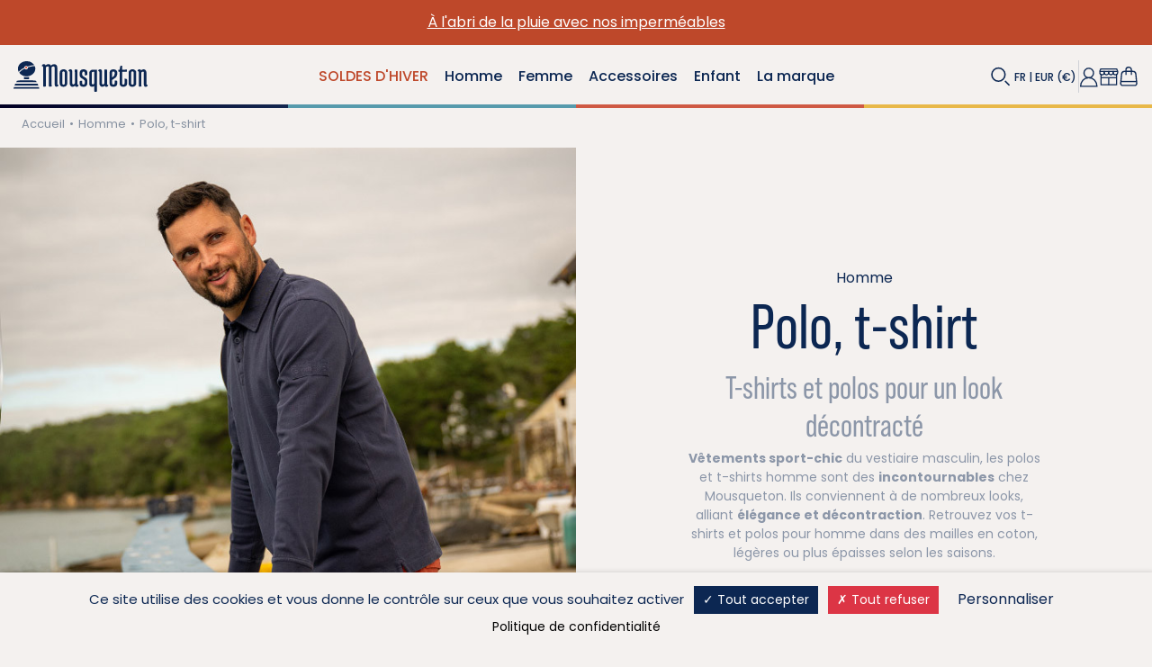

--- FILE ---
content_type: text/html; charset=utf-8
request_url: https://mousqueton.eu/fr/18-polo-t-shirt
body_size: 85349
content:
<!doctype html>
<html lang="fr-FR">

  <head>
    
      
    <meta charset="utf-8">


    <meta http-equiv="x-ua-compatible" content="ie=edge">




            <title>T-shirt &amp; Polo pour homme | Mousqueton</title>
    
    
        <script data-keepinline="true">
    var ajaxGetProductUrl = '//mousqueton.eu/fr/module/cdc_googletagmanager/async';

/* datalayer */
dataLayer = window.dataLayer || [];
    let cdcDatalayer = {"pageCategory":"category","event":null,"ecommerce":{"currency":"EUR"},"userLogged":0,"userId":"guest_522247","google_tag_params":{"ecomm_pagetype":"category","ecomm_category":"Polo, t-shirt"}};
    dataLayer.push(cdcDatalayer);

/* async call to avoid cache system for dynamic data */
dataLayer.push({
  'event': 'datalayer_ready'
});
</script>

    

            <meta name="keywords" content="polo homme, t-shirt homme, polo mousqueton, arthur polo, awen polo, polos homme, coton, couleur, sportswear, Mousqueton">
    
            <meta name="description" content="Découvrez notre gamme de t-shirts et polos marins pour homme ! Couleurs unies ou marinières ✓ du S au 4XL ✓ Livraison en 72h offerte dès 50€ d&#039;achat.">
    
        
    
                    <link rel="canonical" href="https://mousqueton.eu/fr/18-polo-t-shirt">
    
                                    <link rel="alternate" href="https://mousqueton.eu/fr/18-polo-t-shirt" hreflang="fr">
                            <link rel="alternate" href="https://mousqueton.eu/en/18-polo-shirt-t-shirt" hreflang="en">
                        

    
        <script type="application/ld+json">
  {
    "@context": "https://schema.org",
    "@type": "Organization",
    "name" : "Mousqueton",
    "url" : "https://mousqueton.eu/fr/",
          "logo": {
        "@type": "ImageObject",
        "url":"https://mousqueton.eu/img/logo-1679926299.jpg"
      }
      }
</script>

<script type="application/ld+json">
  {
    "@context": "https://schema.org",
    "@type": "WebPage",
    "isPartOf": {
      "@type": "WebSite",
      "url":  "https://mousqueton.eu/fr/",
      "name": "Mousqueton"
    },
    "name": "T-shirt &amp; Polo pour homme | Mousqueton",
    "url":  "https://mousqueton.eu/fr/18-polo-t-shirt"
  }
</script>


  <script type="application/ld+json">
    {
      "@context": "https://schema.org",
      "@type": "BreadcrumbList",
      "itemListElement": [
                  {
            "@type": "ListItem",
            "position": 1,
            "name": "Accueil",
            "item": "https://mousqueton.eu/fr/"
          },                  {
            "@type": "ListItem",
            "position": 2,
            "name": "Homme",
            "item": "https://mousqueton.eu/fr/5-homme"
          },                  {
            "@type": "ListItem",
            "position": 3,
            "name": "Polo, t-shirt",
            "item": "https://mousqueton.eu/fr/18-polo-t-shirt"
          }              ]
    }
  </script>
    

    

    
        
    

    
                    <meta property="og:title" content="T-shirt &amp; Polo pour homme | Mousqueton"/>
        
                    <meta property="og:description" content="Découvrez notre gamme de t-shirts et polos marins pour homme ! Couleurs unies ou marinières ✓ du S au 4XL ✓ Livraison en 72h offerte dès 50€ d&#039;achat."/>
        
        <meta property="og:url" content="https://mousqueton.eu/fr/18-polo-t-shirt"/>
        <meta property="og:site_name" content="Mousqueton"/>
                    <meta property="og:type" content="website"/>
            

    


    <meta name="viewport" content="width=device-width, initial-scale=1">



    <link rel="icon" type="image/vnd.microsoft.icon" href="https://mousqueton.eu/img/favicon.ico?1765550234">
    <link rel="shortcut icon" type="image/x-icon" href="https://mousqueton.eu/img/favicon.ico?1765550234">



      <link rel="stylesheet" href="https://mousqueton.eu/themes/mousqueton/assets/cache/theme-02ed09696.css" type="text/css" media="all">




    

  <script type="text/javascript">
        var Chronopost = {"ajax_endpoint":"https:\/\/mousqueton.eu\/fr\/module\/chronopost\/ajax?ajax=1"};
        var controller = "category";
        var prestashop = {"cart":{"products":[],"totals":{"total":{"type":"total","label":"Total","amount":0,"value":"0,00\u00a0\u20ac"},"total_including_tax":{"type":"total","label":"Total TTC","amount":0,"value":"0,00\u00a0\u20ac"},"total_excluding_tax":{"type":"total","label":"Total HT :","amount":0,"value":"0,00\u00a0\u20ac"}},"subtotals":{"products":{"type":"products","label":"Sous-total","amount":0,"value":"0,00\u00a0\u20ac"},"discounts":null,"shipping":{"type":"shipping","label":"Livraison","amount":0,"value":""},"tax":null},"products_count":0,"summary_string":"0 articles","vouchers":{"allowed":1,"added":[]},"discounts":[],"minimalPurchase":0,"minimalPurchaseRequired":""},"currency":{"id":1,"name":"Euro","iso_code":"EUR","iso_code_num":"978","sign":"\u20ac"},"customer":{"lastname":null,"firstname":null,"email":null,"birthday":null,"newsletter":null,"newsletter_date_add":null,"optin":null,"website":null,"company":null,"siret":null,"ape":null,"is_logged":false,"gender":{"type":null,"name":null},"addresses":[]},"country":{"id_zone":"12","id_currency":"1","call_prefix":"33","iso_code":"FR","active":"1","contains_states":"0","need_identification_number":"0","need_zip_code":"1","zip_code_format":"NNNNN","display_tax_label":"1","name":"France","id":8},"language":{"name":"Fran\u00e7ais (French)","iso_code":"fr","locale":"fr-FR","language_code":"fr","active":"1","is_rtl":"0","date_format_lite":"d\/m\/Y","date_format_full":"d\/m\/Y H:i:s","id":1},"page":{"title":"","canonical":"https:\/\/mousqueton.eu\/fr\/18-polo-t-shirt","meta":{"title":"T-shirt & Polo pour homme | Mousqueton","description":"D\u00e9couvrez notre gamme de t-shirts et polos marins pour homme ! Couleurs unies ou marini\u00e8res \u2713 du S au 4XL \u2713 Livraison en 72h offerte d\u00e8s 50\u20ac d'achat.","keywords":"polo homme, t-shirt homme, polo mousqueton, arthur polo, awen polo, polos homme, coton, couleur, sportswear, Mousqueton","robots":"index"},"page_name":"category","body_classes":{"lang-fr":true,"lang-rtl":false,"country-FR":true,"currency-EUR":true,"layout-full-width":true,"page-category":true,"tax-display-enabled":true,"page-customer-account":false,"category-id-18":true,"category-Polo, t-shirt":true,"category-id-parent-5":true,"category-depth-level-3":true},"admin_notifications":[],"password-policy":{"feedbacks":{"0":"Tr\u00e8s faible","1":"Faible","2":"Moyenne","3":"Fort","4":"Tr\u00e8s fort","Straight rows of keys are easy to guess":"Les suites de touches sur le clavier sont faciles \u00e0 deviner","Short keyboard patterns are easy to guess":"Les mod\u00e8les courts sur le clavier sont faciles \u00e0 deviner.","Use a longer keyboard pattern with more turns":"Utilisez une combinaison de touches plus longue et plus complexe.","Repeats like \"aaa\" are easy to guess":"Les r\u00e9p\u00e9titions (ex. : \"aaa\") sont faciles \u00e0 deviner.","Repeats like \"abcabcabc\" are only slightly harder to guess than \"abc\"":"Les r\u00e9p\u00e9titions (ex. : \"abcabcabc\") sont seulement un peu plus difficiles \u00e0 deviner que \"abc\".","Sequences like abc or 6543 are easy to guess":"Les s\u00e9quences (ex. : abc ou 6543) sont faciles \u00e0 deviner.","Recent years are easy to guess":"Les ann\u00e9es r\u00e9centes sont faciles \u00e0 deviner.","Dates are often easy to guess":"Les dates sont souvent faciles \u00e0 deviner.","This is a top-10 common password":"Ce mot de passe figure parmi les 10 mots de passe les plus courants.","This is a top-100 common password":"Ce mot de passe figure parmi les 100 mots de passe les plus courants.","This is a very common password":"Ceci est un mot de passe tr\u00e8s courant.","This is similar to a commonly used password":"Ce mot de passe est similaire \u00e0 un mot de passe couramment utilis\u00e9.","A word by itself is easy to guess":"Un mot seul est facile \u00e0 deviner.","Names and surnames by themselves are easy to guess":"Les noms et les surnoms seuls sont faciles \u00e0 deviner.","Common names and surnames are easy to guess":"Les noms et les pr\u00e9noms courants sont faciles \u00e0 deviner.","Use a few words, avoid common phrases":"Utilisez quelques mots, \u00e9vitez les phrases courantes.","No need for symbols, digits, or uppercase letters":"Pas besoin de symboles, de chiffres ou de majuscules.","Avoid repeated words and characters":"\u00c9viter de r\u00e9p\u00e9ter les mots et les caract\u00e8res.","Avoid sequences":"\u00c9viter les s\u00e9quences.","Avoid recent years":"\u00c9vitez les ann\u00e9es r\u00e9centes.","Avoid years that are associated with you":"\u00c9vitez les ann\u00e9es qui vous sont associ\u00e9es.","Avoid dates and years that are associated with you":"\u00c9vitez les dates et les ann\u00e9es qui vous sont associ\u00e9es.","Capitalization doesn't help very much":"Les majuscules ne sont pas tr\u00e8s utiles.","All-uppercase is almost as easy to guess as all-lowercase":"Un mot de passe tout en majuscules est presque aussi facile \u00e0 deviner qu'un mot de passe tout en minuscules.","Reversed words aren't much harder to guess":"Les mots invers\u00e9s ne sont pas beaucoup plus difficiles \u00e0 deviner.","Predictable substitutions like '@' instead of 'a' don't help very much":"Les substitutions pr\u00e9visibles comme '\"@\" au lieu de \"a\" n'aident pas beaucoup.","Add another word or two. Uncommon words are better.":"Ajoutez un autre mot ou deux. Pr\u00e9f\u00e9rez les mots peu courants."}}},"shop":{"name":"Mousqueton","logo":"https:\/\/mousqueton.eu\/img\/logo-1679926299.jpg","stores_icon":"https:\/\/mousqueton.eu\/img\/logo_stores.png","favicon":"https:\/\/mousqueton.eu\/img\/favicon.ico"},"core_js_public_path":"\/themes\/","urls":{"base_url":"https:\/\/mousqueton.eu\/","current_url":"https:\/\/mousqueton.eu\/fr\/18-polo-t-shirt","shop_domain_url":"https:\/\/mousqueton.eu","img_ps_url":"https:\/\/mousqueton.eu\/img\/","img_cat_url":"https:\/\/mousqueton.eu\/img\/c\/","img_lang_url":"https:\/\/mousqueton.eu\/img\/l\/","img_prod_url":"https:\/\/mousqueton.eu\/img\/p\/","img_manu_url":"https:\/\/mousqueton.eu\/img\/m\/","img_sup_url":"https:\/\/mousqueton.eu\/img\/su\/","img_ship_url":"https:\/\/mousqueton.eu\/img\/s\/","img_store_url":"https:\/\/mousqueton.eu\/img\/st\/","img_col_url":"https:\/\/mousqueton.eu\/img\/co\/","img_url":"https:\/\/mousqueton.eu\/themes\/mousqueton\/assets\/img\/","css_url":"https:\/\/mousqueton.eu\/themes\/mousqueton\/assets\/css\/","js_url":"https:\/\/mousqueton.eu\/themes\/mousqueton\/assets\/js\/","pic_url":"https:\/\/mousqueton.eu\/upload\/","theme_assets":"https:\/\/mousqueton.eu\/themes\/mousqueton\/assets\/","theme_dir":"https:\/\/mousqueton.eu\/themes\/mousqueton\/","pages":{"address":"https:\/\/mousqueton.eu\/fr\/adresse","addresses":"https:\/\/mousqueton.eu\/fr\/adresses","authentication":"https:\/\/mousqueton.eu\/fr\/connexion","manufacturer":"https:\/\/mousqueton.eu\/fr\/marques","cart":"https:\/\/mousqueton.eu\/fr\/panier","category":"https:\/\/mousqueton.eu\/fr\/index.php?controller=category","cms":"https:\/\/mousqueton.eu\/fr\/index.php?controller=cms","contact":"https:\/\/mousqueton.eu\/fr\/nous-contacter","discount":"https:\/\/mousqueton.eu\/fr\/reduction","guest_tracking":"https:\/\/mousqueton.eu\/fr\/suivi-commande-invite","history":"https:\/\/mousqueton.eu\/fr\/historique-commandes","identity":"https:\/\/mousqueton.eu\/fr\/identite","index":"https:\/\/mousqueton.eu\/fr\/","my_account":"https:\/\/mousqueton.eu\/fr\/mon-compte","order_confirmation":"https:\/\/mousqueton.eu\/fr\/confirmation-commande","order_detail":"https:\/\/mousqueton.eu\/fr\/index.php?controller=order-detail","order_follow":"https:\/\/mousqueton.eu\/fr\/suivi-commande","order":"https:\/\/mousqueton.eu\/fr\/commande","order_return":"https:\/\/mousqueton.eu\/fr\/index.php?controller=order-return","order_slip":"https:\/\/mousqueton.eu\/fr\/avoirs","pagenotfound":"https:\/\/mousqueton.eu\/fr\/page-introuvable","password":"https:\/\/mousqueton.eu\/fr\/recuperation-mot-de-passe","pdf_invoice":"https:\/\/mousqueton.eu\/fr\/index.php?controller=pdf-invoice","pdf_order_return":"https:\/\/mousqueton.eu\/fr\/index.php?controller=pdf-order-return","pdf_order_slip":"https:\/\/mousqueton.eu\/fr\/index.php?controller=pdf-order-slip","prices_drop":"https:\/\/mousqueton.eu\/fr\/promotions","product":"https:\/\/mousqueton.eu\/fr\/index.php?controller=product","registration":"https:\/\/mousqueton.eu\/fr\/index.php?controller=registration","search":"https:\/\/mousqueton.eu\/fr\/recherche","sitemap":"https:\/\/mousqueton.eu\/fr\/plan-site","stores":"https:\/\/mousqueton.eu\/fr\/magasins","supplier":"https:\/\/mousqueton.eu\/fr\/fournisseur","new_products":"https:\/\/mousqueton.eu\/fr\/nouveaux-produits","brands":"https:\/\/mousqueton.eu\/fr\/marques","register":"https:\/\/mousqueton.eu\/fr\/index.php?controller=registration","order_login":"https:\/\/mousqueton.eu\/fr\/commande?login=1"},"alternative_langs":{"fr":"https:\/\/mousqueton.eu\/fr\/18-polo-t-shirt","en":"https:\/\/mousqueton.eu\/en\/18-polo-shirt-t-shirt"},"actions":{"logout":"https:\/\/mousqueton.eu\/fr\/?mylogout="},"no_picture_image":{"bySize":{"small_default":{"url":"https:\/\/mousqueton.eu\/img\/p\/fr-default-small_default.jpg","width":98,"height":98},"cart_default":{"url":"https:\/\/mousqueton.eu\/img\/p\/fr-default-cart_default.jpg","width":125,"height":125},"home_default":{"url":"https:\/\/mousqueton.eu\/img\/p\/fr-default-home_default.jpg","width":250,"height":250},"medium_default":{"url":"https:\/\/mousqueton.eu\/img\/p\/fr-default-medium_default.jpg","width":452,"height":452},"product_home":{"url":"https:\/\/mousqueton.eu\/img\/p\/fr-default-product_home.jpg","width":396,"height":594},"large_default":{"url":"https:\/\/mousqueton.eu\/img\/p\/fr-default-large_default.jpg","width":800,"height":800},"product_main":{"url":"https:\/\/mousqueton.eu\/img\/p\/fr-default-product_main.jpg","width":680,"height":1020}},"small":{"url":"https:\/\/mousqueton.eu\/img\/p\/fr-default-small_default.jpg","width":98,"height":98},"medium":{"url":"https:\/\/mousqueton.eu\/img\/p\/fr-default-medium_default.jpg","width":452,"height":452},"large":{"url":"https:\/\/mousqueton.eu\/img\/p\/fr-default-product_main.jpg","width":680,"height":1020},"legend":""}},"configuration":{"display_taxes_label":true,"display_prices_tax_incl":true,"is_catalog":false,"show_prices":true,"opt_in":{"partner":true},"quantity_discount":{"type":"discount","label":"Remise sur prix unitaire"},"voucher_enabled":1,"return_enabled":1},"field_required":[],"breadcrumb":{"links":[{"title":"Accueil","url":"https:\/\/mousqueton.eu\/fr\/"},{"title":"Homme","url":"https:\/\/mousqueton.eu\/fr\/5-homme"},{"title":"Polo, t-shirt","url":"https:\/\/mousqueton.eu\/fr\/18-polo-t-shirt"}],"count":3},"link":{"protocol_link":"https:\/\/","protocol_content":"https:\/\/"},"time":1769284188,"static_token":"0b09594ebff23b7a93f3eefcf1e5aaad","token":"5a548c73b7ad20869549e81a924e6824","debug":false};
        var psemailsubscription_subscription = "https:\/\/mousqueton.eu\/fr\/module\/ps_emailsubscription\/subscription";
        var psr_icon_color = "#F19D76";
        var size_conversion_ajax_url = "https:\/\/mousqueton.eu\/?fc=module&module=sizeconversion&controller=chart";
        var trustedshopseasyintegration_css = "https:\/\/mousqueton.eu\/modules\/trustedshopseasyintegration\/views\/css\/front\/front.2.0.3.css";
      </script>



    



    

<link rel="preconnect" href="https://fonts.googleapis.com">
<link rel="preconnect" href="https://fonts.gstatic.com" crossorigin>
<link href="https://fonts.googleapis.com/css2?family=Poppins:wght@400;500;600;700&display=swap" rel="stylesheet">
<link rel="stylesheet" href="https://use.typekit.net/smw3vkd.css">


    
  </head>

  <body id="category" class="lang-fr country-fr currency-eur layout-full-width page-category tax-display-enabled category-id-18 category-polo--t-shirt category-id-parent-5 category-depth-level-3">
    <svg xmlns="http://www.w3.org/2000/svg" style="display: none;">
        <symbol id="logo" xmlns="http://www.w3.org/2000/svg" viewbox="0 0 129.972 77.145">
        <path d="M38.58 55.267a20.1 20.1 0 0 0-.271-3.173 19.634 19.634 0 0 1 2.518-.152c.44 0 .658.191.658.581v15.329a1.812 1.812 0 0 0 .293 1.162 1.381 1.381 0 0 0 1.1.349 1.953 1.953 0 0 1-.521 1.549 2.236 2.236 0 0 1-1.605.543 1.856 1.856 0 0 1-1.974-1.2 3.764 3.764 0 0 1-2.713 1.2 3.128 3.128 0 0 1-2.438-1.027 4.209 4.209 0 0 1-.929-2.923v-12.2a1.85 1.85 0 0 0-.289-1.161 1.41 1.41 0 0 0-1.1-.346 1.892 1.892 0 0 1 .559-1.532 2.375 2.375 0 0 1 1.685-.561 1.866 1.866 0 0 1 1.568.623 3.383 3.383 0 0 1 .482 2.049v13.089q0 1.352 1.122 1.352a1.667 1.667 0 0 0 1.106-.447 2.77 2.77 0 0 0 .752-.945Z"
              fill="#fff"/>
        <path data-name="Tracé 76669"
              d="M48.143 67.233c0 1.161.524 1.742 1.567 1.742s1.57-.632 1.57-1.9v-1.589a2.22 2.22 0 0 0-1.005-2.05l-3.407-2.053a3.388 3.388 0 0 1-1.514-3.136v-2.71a3.683 3.683 0 0 1 1.107-2.765 4.512 4.512 0 0 1 3.251-1.066 5.174 5.174 0 0 1 3.273.893 2.936 2.936 0 0 1 1.124 2.436v2.441c0 .438-.31.737-.931.889a3.078 3.078 0 0 1-.986.154 4.5 4.5 0 0 1-1.024-.114 13.731 13.731 0 0 0 .114-1.82v-.58c0-1.211-.49-1.82-1.469-1.82-1.035 0-1.549.543-1.549 1.623v1.784a1.886 1.886 0 0 0 .848 1.82l3.408 1.973a3.34 3.34 0 0 1 1.665 3.173v2.908a3.875 3.875 0 0 1-1.1 2.922 4.482 4.482 0 0 1-3.23 1.065 5.69 5.69 0 0 1-3.332-.851 2.8 2.8 0 0 1-1.195-2.44v-2.555c0-.438.305-.736.926-.892a3.111 3.111 0 0 1 .986-.155 4.622 4.622 0 0 1 1.029.119 12.9 12.9 0 0 0-.119 1.818Z"
              fill="#fff"/>
        <path data-name="Tracé 76670"
              d="M66.336 52.095v22.071l.275 2.554a6.369 6.369 0 0 1-2.4.424c-.514 0-.775-.193-.775-.581v-6.116a3.828 3.828 0 0 1-2.478 1.007q-3.408 0-3.407-3.951v-11.3a3.858 3.858 0 0 1 1.2-3.019 4.663 4.663 0 0 1 3.251-1.085Zm-2.9 2.479h-1.508a1.4 1.4 0 0 0-1.472 1.472v11.42q0 1.313 1.16 1.314a2.011 2.011 0 0 0 1.819-1.2Z"
              fill="#fff"/>
        <path data-name="Tracé 76671"
              d="M76.328 55.267a19.819 19.819 0 0 0-.271-3.173 19.657 19.657 0 0 1 2.519-.152c.439 0 .66.191.66.581v15.329a1.852 1.852 0 0 0 .287 1.162 1.4 1.4 0 0 0 1.106.349 1.943 1.943 0 0 1-.524 1.549 2.237 2.237 0 0 1-1.608.543 1.853 1.853 0 0 1-1.972-1.2 3.762 3.762 0 0 1-2.71 1.2 3.134 3.134 0 0 1-2.442-1.027 4.2 4.2 0 0 1-.927-2.923v-12.2a1.812 1.812 0 0 0-.293-1.161 1.406 1.406 0 0 0-1.106-.346 1.9 1.9 0 0 1 .565-1.532 2.366 2.366 0 0 1 1.683-.561 1.86 1.86 0 0 1 1.565.623 3.355 3.355 0 0 1 .489 2.049v13.089c0 .9.37 1.352 1.121 1.352a1.673 1.673 0 0 0 1.106-.447 2.794 2.794 0 0 0 .751-.945Z"
              fill="#fff"/>
        <path data-name="Tracé 76672"
              d="M83.336 67.62V55.503q0-3.8 4.476-3.8t4.471 4.26a7.758 7.758 0 0 1-.622 3.134 4.895 4.895 0 0 1-1.7 2.173l-3.72 2.554v3.528c0 1.081.513 1.625 1.532 1.625s1.529-.607 1.529-1.82v-.891l-.119-1.818a4.661 4.661 0 0 1 1.03-.119 3.082 3.082 0 0 1 .985.155c.618.155.929.453.929.889v2.79a2.8 2.8 0 0 1-1.221 2.42 5.447 5.447 0 0 1-3.232.872q-4.336 0-4.338-3.834m5.966-11.768a1.561 1.561 0 0 0-1.627-1.666q-1.433 0-1.434 1.2v5.537l1.86-1.4q1.2-.888 1.2-3.676"
              fill="#fff"/>
        <path data-name="Tracé 76673"
              d="M103.471 70.583a5.353 5.353 0 0 1-3.157.872 4.488 4.488 0 0 1-3.054-.989 3.316 3.316 0 0 1-1.146-2.653v-13.4l-1.2.195a6.685 6.685 0 0 1-.278-1.758q0-.758.5-.757h1.048l.541-3.641c.1-.567.584-.852 1.434-.852a4.914 4.914 0 0 1 .848.08v4.413h3.372l2.011-.194a9.279 9.279 0 0 1 .2 1.763c0 .5-.17.752-.506.752h-5.072v12.935a1.82 1.82 0 0 0 .406 1.257 1.334 1.334 0 0 0 1.03.443c.954 0 1.43-.63 1.43-1.9v-2.827l-.119-1.818a4.434 4.434 0 0 1 1.027-.119 3.069 3.069 0 0 1 .989.156c.618.156.927.452.927.892v4.646a2.867 2.867 0 0 1-1.236 2.5"
              fill="#fff"/>
        <path data-name="Tracé 76674"
              d="M122.689 67.86a15.835 15.835 0 0 0 .271 3.177 19.659 19.659 0 0 1-2.519.15c-.433 0-.653-.193-.653-.58v-15.33a1.823 1.823 0 0 0-.293-1.163 1.4 1.4 0 0 0-1.1-.344 1.959 1.959 0 0 1 .523-1.554 2.544 2.544 0 0 1 1.8-.539 1.835 1.835 0 0 1 1.782 1.2 3.969 3.969 0 0 1 2.768-1.2 3.128 3.128 0 0 1 2.4.968 3.866 3.866 0 0 1 .909 2.748v12.428a1.831 1.831 0 0 0 .29 1.161 1.407 1.407 0 0 0 1.107.346 1.967 1.967 0 0 1-.525 1.552 2.282 2.282 0 0 1-1.645.54 1.917 1.917 0 0 1-1.605-.656 3.519 3.519 0 0 1-.524-2.168V55.621a1.147 1.147 0 0 0-1.317-1.279 1.813 1.813 0 0 0-1.667 1.2Z"
              fill="#fff"/>
        <path data-name="Tracé 76675"
              d="M6.118 50.042a2.806 2.806 0 0 0-1.944.969v16.665l.145 3.381a16.041 16.041 0 0 1-2.409.183q-.578 0-.578-.616V51.153a1.77 1.77 0 0 0-.285-1.135 1.328 1.328 0 0 0-1.043-.342 1.88 1.88 0 0 1 .5-1.475 2.379 2.379 0 0 1 1.725-.54 1.733 1.733 0 0 1 1.694 1.189 4.44 4.44 0 0 1 2.88-1.189 3.237 3.237 0 0 1 3.022 1.369 4.519 4.519 0 0 1 3.094-1.369c2.38 0 3.563 1.175 3.563 3.531v16.8a1.139 1.139 0 0 0 1.369 1.366c0 1.369-.769 2.049-2.305 2.049-1.272 0-1.905-.822-1.905-2.481V51.411a1.227 1.227 0 0 0-1.4-1.368 2.353 2.353 0 0 0-1.873.9v16.736l.143 3.381a16.055 16.055 0 0 1-2.406.183c-.387 0-.577-.205-.577-.616V51.411a1.228 1.228 0 0 0-1.406-1.368"
              fill="#fff"/>
        <path data-name="Tracé 76676"
              d="M107.579 67.517V55.8a3.856 3.856 0 0 1 1.205-3.024 5.5 5.5 0 0 1 6.455-.076 3.706 3.706 0 0 1 1.146 2.944v11.712a3.836 3.836 0 0 1-1.222 3.024 4.735 4.735 0 0 1-3.278 1.086 4.581 4.581 0 0 1-3.179-1.011 3.733 3.733 0 0 1-1.127-2.943m2.908-11.873v11.873a1.528 1.528 0 0 0 .429 1.106 1.507 1.507 0 0 0 2.134 0 1.562 1.562 0 0 0 .424-1.106V55.644a1.563 1.563 0 0 0-.424-1.106 1.5 1.5 0 0 0-2.134 0 1.529 1.529 0 0 0-.429 1.106"
              fill="#fff"/>
        <path data-name="Tracé 76677"
              d="M20.213 67.517V55.8a3.867 3.867 0 0 1 1.2-3.024 4.67 4.67 0 0 1 3.257-1.086 4.685 4.685 0 0 1 3.2 1.01 3.713 3.713 0 0 1 1.142 2.944v11.712a3.819 3.819 0 0 1-1.224 3.024 4.724 4.724 0 0 1-3.277 1.086 4.587 4.587 0 0 1-3.179-1.011 3.733 3.733 0 0 1-1.127-2.943m2.911-11.873v11.873a1.552 1.552 0 0 0 .425 1.106 1.408 1.408 0 0 0 1.069.442 1.423 1.423 0 0 0 1.066-.442 1.568 1.568 0 0 0 .427-1.106V55.644a1.569 1.569 0 0 0-.427-1.106 1.436 1.436 0 0 0-1.066-.446 1.421 1.421 0 0 0-1.069.446 1.554 1.554 0 0 0-.425 1.106"
              fill="#fff"/>
        <path data-name="Tracé 76678"
              d="M61.191 11.331a.717.717 0 0 1-.019-.124 3.216 3.216 0 0 1 3.3-3.113 3.342 3.342 0 0 1 2.5 1.1 45.167 45.167 0 0 1 11.823-2.448A16.034 16.034 0 0 0 65.318.004c-8.489 0-15.4 5.863-15.4 13.068a11.331 11.331 0 0 0 1.452 5.52c1.2-1.638 4.03-4.653 9.828-7.257m8.645 19.867a11.827 11.827 0 0 1-.009-3.923 19.352 19.352 0 0 1-9.31-.068 11.72 11.72 0 0 1 .014 3.98c2.525-.052 6.753-.041 9.305.011m-2.061-19.995a3.212 3.212 0 0 1-3.309 3.11 3.346 3.346 0 0 1-2.735-1.384c-6.172 2.813-8.665 6.059-9.388 7.176a16.229 16.229 0 0 0 12.967 6.022c8.5 0 15.407-5.858 15.407-13.064a11.223 11.223 0 0 0-1.008-4.645c-.772-.041-4.5-.065-11.984 2.287a3.271 3.271 0 0 1 .055.5M80.953 36.34l2.16.034c-.414-.753-1.02-2.332-1.561-2.492-2.031-.595-5.123-.5-9.793-.7-2.008-.085-11.287-.106-13.217-.028-5.445.223-8.207.238-9.959.727-.545.153-1.284 1.752-1.725 2.5l2.472-.04Zm6.1 8.5H42.924a42.646 42.646 0 0 0-.8 2.713h45.717c-.137-.626-.418-1.584-.8-2.713m-2.266-5.71-3.885-.07H49.373l-4.179.075a37.954 37.954 0 0 0-1.271 2.924h42.123c-.391-.992-.813-2-1.268-2.929"
              fill="#fff"/>
        <path data-name="Tracé 76679" d="M66.152 11.082a1.639 1.639 0 1 0-1.635 1.448 1.549 1.549 0 0 0 1.635-1.448"
              fill="#d53727"/>
    </symbol>
    <symbol id="logo_simple" xmlns="http://www.w3.org/2000/svg" viewBox="0 0 39.647 41.238">
        <path d="M16.532 9.826a.6.6 0 0 1-.018-.107 2.79 2.79 0 0 1 2.859-2.7 2.9 2.9 0 0 1 2.167.951 39.168 39.168 0 0 1 10.253-2.123A13.9 13.9 0 0 0 20.106 0C12.744 0 6.75 5.083 6.75 11.333a9.819 9.819 0 0 0 1.259 4.786c1.043-1.42 3.494-4.035 8.523-6.293m7.5 17.229a10.272 10.272 0 0 1-.007-3.4 16.784 16.784 0 0 1-8.074-.059 10.147 10.147 0 0 1 .012 3.452c2.19-.045 5.856-.036 8.069.009M22.247 9.719a2.785 2.785 0 0 1-2.873 2.7 2.9 2.9 0 0 1-2.372-1.2c-5.354 2.44-7.515 5.255-8.141 6.223a14.072 14.072 0 0 0 11.246 5.223c7.367 0 13.361-5.081 13.361-11.329a9.726 9.726 0 0 0-.875-4.029c-.669-.035-3.9-.055-10.393 1.984a2.8 2.8 0 0 1 .047.431m11.423 21.8 1.873.031c-.36-.654-.884-2.023-1.354-2.161-1.761-.516-4.443-.437-8.493-.607-1.741-.073-9.789-.092-11.462-.023-4.722.194-7.118.206-8.637.631-.472.132-1.114 1.519-1.5 2.165l2.144-.035Zm5.287 7.37H.689A34.294 34.294 0 0 0 0 41.246h39.647c-.119-.543-.363-1.374-.69-2.354m-1.965-4.951-3.37-.061H6.284l-3.624.066c-.4.805-.767 1.676-1.1 2.535h36.532c-.339-.86-.7-1.73-1.1-2.54"
              fill="var(--svg-color, currentColor)"/>
        <path data-name="Tracé 38640" d="M20.833 9.611a1.422 1.422 0 1 0-1.418 1.257 1.344 1.344 0 0 0 1.418-1.257"
              fill="#de4f36"/>
    </symbol>

        <symbol id="loupe" viewBox="0 0 21 20" fill="none" xmlns="http://www.w3.org/2000/svg">
      <path d="M7.99 14.98C11.8505 14.98 14.98 11.8505 14.98 7.99C14.98 4.12953 11.8505 1 7.99 1C4.12953 1 1 4.12953 1 7.99C1 11.8505 4.12953 14.98 7.99 14.98Z" stroke="var(--svg-color, currentColor)" stroke-width="1.5"/>
      <path d="M14.98 14.6406L19.59 19.3006" stroke="var(--svg-color, currentColor)" stroke-width="1.5"/>
      </symbol>

    <symbol id="youtube" xmlns="http://www.w3.org/2000/svg" viewBox="0 0 25.083 17.62">
        <path id="Tracé_2293" data-name="Tracé 2293" d="M12.622,2h.14c1.289,0,7.818.052,9.579.525A3.151,3.151,0,0,1,24.559,4.75a14.2,14.2,0,0,1,.345,2.2l.016.163.034.408.013.163c.1,1.433.114,2.775.116,3.068v.118c0,.3-.016,1.737-.129,3.23l-.013.165-.014.163a15.529,15.529,0,0,1-.368,2.443,3.147,3.147,0,0,1-2.218,2.226c-1.819.489-8.731.524-9.689.525h-.223c-.484,0-2.488-.009-4.589-.082l-.267-.009-.136-.006-.268-.011L6.9,19.5a25.2,25.2,0,0,1-4.161-.408A3.146,3.146,0,0,1,.522,16.868a15.5,15.5,0,0,1-.368-2.443L.141,14.26.129,14.1Q.012,12.5,0,10.905v-.193c0-.337.016-1.5.1-2.787l.011-.161,0-.082.013-.163.034-.408.016-.163a14.166,14.166,0,0,1,.345-2.2A3.147,3.147,0,0,1,2.742,2.524,25.735,25.735,0,0,1,6.9,2.117l.267-.011.27-.009.135,0,.268-.011Q10.08,2.009,12.319,2h.3ZM10.034,7.032v7.553l6.517-3.775Z" transform="translate(0 -1.999)" fill="var(--svg-color, currentColor)"/>
    </symbol>

    <symbol id="account"viewBox="0 0 19 20" fill="none" xmlns="http://www.w3.org/2000/svg">
            <path d="M9.26019 10.3778C11.9167 10.3778 14.0702 8.2243 14.0702 5.56781C14.0702 2.91132 11.9167 0.757812 9.26019 0.757812C6.6037 0.757812 4.4502 2.91132 4.4502 5.56781C4.4502 8.2243 6.6037 10.3778 9.26019 10.3778Z" stroke="var(--svg-color, currentColor)" stroke-width="1.25" stroke-miterlimit="10"/>
            <path d="M1 19.0267C1 14.2567 4.48 10.3867 8.77 10.3867H9.75C14.04 10.3867 17.52 14.2567 17.52 19.0267H1Z" stroke="var(--svg-color, currentColor)" stroke-width="1.25"/>
      </symbol>


      <symbol id="basket" viewBox="0 0 18 20" fill="none" xmlns="http://www.w3.org/2000/svg">
            <path d="M6.37207 7.75719V3.23719C6.37207 1.78719 7.54207 0.617188 8.99207 0.617188H9.19206C10.6421 0.617188 11.8121 1.78719 11.8121 3.23719V7.74719" stroke="var(--svg-color, currentColor)" stroke-width="1.25" stroke-linecap="square" stroke-linejoin="bevel"/>
            <path fill-rule="evenodd" clip-rule="evenodd" d="M16.2821 7.47906C16.1621 5.95906 14.8421 4.78906 13.2621 4.78906H4.97208C3.39208 4.78906 2.07209 5.95906 1.95209 7.47906L1.00207 17.0391C0.952075 18.1191 1.81207 19.0191 2.89207 19.0191H15.3121C16.3921 19.0191 17.2521 18.1191 17.2021 17.0391L16.2921 7.47906H16.2821Z" stroke="var(--svg-color, currentColor)" stroke-width="1.25" stroke-linecap="round" stroke-linejoin="round"/>
            <path d="M1.45215 15.0586H16.7421" stroke="var(--svg-color, currentColor)" stroke-width="1.25" stroke-linecap="square" stroke-linejoin="bevel"/>
      </symbol>

    <symbol id="contact" viewBox="0 0 24 24" fill="none" xmlns="http://www.w3.org/2000/svg">
      <path d="M3 11H6C6.53043 11 7.03914 11.2107 7.41421 11.5858C7.78929 11.9609 8 12.4696 8 13V16C8 16.5304 7.78929 17.0391 7.41421 17.4142C7.03914 17.7893 6.53043 18 6 18H5C4.46957 18 3.96086 17.7893 3.58579 17.4142C3.21071 17.0391 3 16.5304 3 16V11ZM3 11C3 9.8181 3.23279 8.64778 3.68508 7.55585C4.13738 6.46392 4.80031 5.47177 5.63604 4.63604C6.47177 3.80031 7.46392 3.13738 8.55585 2.68508C9.64778 2.23279 10.8181 2 12 2C13.1819 2 14.3522 2.23279 15.4442 2.68508C16.5361 3.13738 17.5282 3.80031 18.364 4.63604C19.1997 5.47177 19.8626 6.46392 20.3149 7.55585C20.7672 8.64778 21 9.8181 21 11M21 11V16C21 16.5304 20.7893 17.0391 20.4142 17.4142C20.0391 17.7893 19.5304 18 19 18H18C17.4696 18 16.9609 17.7893 16.5858 17.4142C16.2107 17.0391 16 16.5304 16 16V13C16 12.4696 16.2107 11.9609 16.5858 11.5858C16.9609 11.2107 17.4696 11 18 11H21Z" stroke="var(--svg-color, currentColor)" stroke-width="1.5" stroke-linecap="round" stroke-linejoin="round"/>
      <path d="M21 16V18C21 19.0609 20.5786 20.0783 19.8284 20.8284C19.0783 21.5786 18.0609 22 17 22H12" stroke="var(--svg-color, currentColor)" stroke-width="1.5" stroke-linecap="round" stroke-linejoin="round"/>
      </symbol>


    <symbol id="store" viewBox="0 0 22 20" fill="none" xmlns="http://www.w3.org/2000/svg">
      <path d="M2.25 7.32031V19.1603H19.58V7.32031" stroke="var(--svg-color, currentColor)" stroke-width="1.25" stroke-miterlimit="10"/>
      <path d="M2.25 11.2891H19.58" stroke="var(--svg-color, currentColor)" stroke-width="1.25" stroke-miterlimit="10"/>
      <path d="M10.9102 19.4691V11.2891" stroke="var(--svg-color, currentColor)" stroke-width="1.25" stroke-miterlimit="10"/>
      <path d="M20.8198 4.29984L19.8198 1.58984H2.00977L1.00977 4.29984" stroke="var(--svg-color, currentColor)" stroke-width="1.25" stroke-miterlimit="10"/>
      <path d="M10.9099 4.30078H15.8599V5.59078C15.8599 6.96078 14.7499 8.07078 13.3799 8.07078C12.0099 8.07078 10.8999 6.96078 10.8999 5.59078V4.30078H10.9099Z" stroke="var(--svg-color, currentColor)" stroke-width="1.25" stroke-miterlimit="10"/>
      <path d="M15.8699 4.30078H20.8199V5.59078C20.8199 6.96078 19.7099 8.07078 18.3399 8.07078C16.9699 8.07078 15.8599 6.96078 15.8599 5.59078V4.30078H15.8699Z" stroke="var(--svg-color, currentColor)" stroke-width="1.25" stroke-linejoin="round"/>
      <path d="M5.96019 4.30078H10.9102V5.59078C10.9102 6.96078 9.80019 8.07078 8.43019 8.07078C7.06019 8.07078 5.9502 6.96078 5.9502 5.59078V4.30078H5.96019Z" stroke="var(--svg-color, currentColor)" stroke-width="1.25" stroke-miterlimit="10"/>
      <path d="M1.01 4.30078H5.96V5.59078C5.96 6.96078 4.85 8.07078 3.48 8.07078C2.11 8.07078 1 6.96078 1 5.59078V4.30078H1.01Z" stroke="var(--svg-color, currentColor)" stroke-width="1.25" stroke-linejoin="round"/>
      </symbol>

        <symbol id="filters" xmlns="http://www.w3.org/2000/svg" viewBox="0 0 19 13" style="enable-background:new 0 0 19 13"
            xml:space="preserve"><path fill="var(--svg-color, currentColor)"
                                       d="M19 8.8H8.3C7.8 7.8 6.7 7 5.5 7s-2.3.8-2.8 1.8H0v2h2.6C3 12.1 4.1 13 5.5 13s2.5-.9 2.9-2.2H19v-2zM5.5 11c-.6 0-1-.4-1-1s.4-1 1-1 1 .4 1 1-.4 1-1 1zM19 2.5h-2.6C16.2 1.1 15 0 13.5 0s-2.7 1.1-2.9 2.5H0v2h10.9c.5.9 1.5 1.5 2.6 1.5s2.1-.6 2.6-1.5H19v-2zM13.5 4c-.6 0-1-.4-1-1s.4-1 1-1 1 .4 1 1-.4 1-1 1z"/></symbol>
    <symbol id="close" xmlns="http://www.w3.org/2000/svg" viewBox="0 0 19.414 19.414" fill="none" stroke="var(--svg-color, currentColor)"
            stroke-width="2">
        <path d="m.707.707 18 18"/>
        <path data-name="Ligne 225" d="m18.707.707-18 18"/>
    </symbol>
    <symbol id="edit" xmlns="http://www.w3.org/2000/svg" viewBox="0 0 24.159 24.159">
        <path d="M0,3.864,3.519,0,7.21,3.864V22.49H0Z" transform="translate(6.842 22.416) rotate(-135)" fill="none"
              stroke="var(--svg-color, currentColor)" stroke-width="2"/>
    </symbol>

        <symbol id="gsm" xmlns="http://www.w3.org/2000/svg" viewBox="0 0 26.236 26.236">
        <path d="M23.155 26.235h-.035a23.077 23.077 0 0 1-7.136-1.135l-.022-.007A27.168 27.168 0 0 1 8.4 20.926 23.031 23.031 0 0 1 0 3.086a1.918 1.918 0 0 1 1.5-1.881L6.511.05A1.937 1.937 0 0 1 8.72 1.162l2.32 5.406a1.929 1.929 0 0 1-.567 2.255l-2.433 1.99a17.152 17.152 0 0 0 7.372 7.37l2-2.439a1.941 1.941 0 0 1 2.252-.553l5.4 2.319a1.945 1.945 0 0 1 1.124 2.211l-1.154 5.019a1.917 1.917 0 0 1-1.879 1.495Zm-.01-1.546a.386.386 0 0 0 .378-.3l1.154-5.015a.4.4 0 0 0-.229-.448l-5.4-2.317a.379.379 0 0 0-.446.109l-2.389 2.917a.776.776 0 0 1-.928.209A18.69 18.69 0 0 1 6.37 10.93a.774.774 0 0 1 .215-.93L9.5 7.621a.381.381 0 0 0 .117-.446L7.3 1.777a.388.388 0 0 0-.444-.22L1.843 2.711a.381.381 0 0 0-.3.375 21.476 21.476 0 0 0 7.82 16.635 25.57 25.57 0 0 0 7.106 3.916 21.569 21.569 0 0 0 6.654 1.052Z"
              fill="var(--svg-color, currentColor)"/>
    </symbol>
    <symbol id="pinterest" xmlns="http://www.w3.org/2000/svg" viewBox="0 0 16.4 21.1"
            style="enable-background:new 0 0 16.4 21.1" xml:space="preserve" fill="var(--svg-color, currentColor)"><path
                d="M6.8 13.8v.2c-.8 3-.9 3.7-1.7 5.1-.4.7-.8 1.3-1.3 1.9-.1.1-.1.2-.2.1s-.1-.1-.1-.2c-.1-.9-.2-1.9-.2-2.8 0-1.2.2-1.6 1.8-8.2v-.3c-.4-1-.4-2.1-.1-3.1.6-2.2 3.2-2.4 3.6-.5.3 1.1-.5 2.6-1 4.9-.5 1.8 1.7 3.1 3.5 1.8 1.7-1.2 2.4-4.2 2.2-6.3-.2-4.2-4.8-5.1-7.7-3.7C2.3 4.2 1.5 8.4 3 10.2c.2.2.3.4.3.6-.1.4-.2.8-.3 1.1 0 .2-.3.4-.5.3h-.1c-.5-.2-1-.6-1.4-1C-.4 9-.4 6 1.1 3.8 3 1.1 6.3-.4 9.7.1c3.3.2 6.1 2.7 6.6 6 .3 2.5-.4 5-1.8 7-2.2 2.7-5.7 2.9-7.3 1.2-.1-.2-.2-.4-.4-.5"
                style="fill-rule:evenodd;clip-rule:evenodd;"/></symbol>
    <symbol id="instagram" xmlns="http://www.w3.org/2000/svg" viewBox="0 0 20.4 20.4"
            style="enable-background:new 0 0 20.4 20.4" xml:space="preserve" fill="var(--svg-color, currentColor)"><path class="st0"
                                                                                                       d="M15.6 3.6c-.7 0-1.2.5-1.2 1.2S15 6 15.6 6s1.2-.5 1.2-1.2c0-.6-.5-1.2-1.2-1.2"/>
        <path id="Tracé_104"
              d="M10.3 5.2c-2.8 0-5 2.3-5 5s2.3 5 5 5 5-2.3 5-5c0-2.8-2.2-5-5-5m0 8.2c-1.8 0-3.2-1.4-3.2-3.2S8.5 7 10.3 7s3.2 1.4 3.2 3.2c0 1.8-1.4 3.2-3.2 3.2"/>
        <path id="Tracé_105"
              d="M14.3 20.4H6.1c-3.4 0-6.1-2.7-6.1-6.1V6.1C0 2.7 2.7 0 6.1 0h8.2c3.4 0 6.1 2.7 6.1 6.1v8.2c0 3.4-2.7 6.1-6.1 6.1M6.1 1.9c-2.3 0-4.2 1.9-4.2 4.2v8.2c0 2.3 1.9 4.2 4.2 4.2h8.2c2.3 0 4.2-1.9 4.2-4.2V6.1c0-2.3-1.9-4.2-4.2-4.2H6.1z"/></symbol>
    <symbol id="twitter" xmlns="http://www.w3.org/2000/svg" viewBox="0 0 19 15.6"
            style="enable-background:new 0 0 19 15.6" xml:space="preserve" fill="var(--svg-color, currentColor)"><path
                d="M18.9 1.9c-.6.3-1.3.4-1.9.5.3-.1.8-.6.9-.8.3-.3.5-.7.6-1.2V.3h-.1c-.6.4-1.4.7-2.2.9H16c0-.1-.1-.2-.2-.3-.3-.3-.7-.5-1.1-.7C14.2 0 13.6 0 13 0c-.6 0-1.1.2-1.6.5s-.9.6-1.3 1.1c-.3.4-.6.9-.7 1.5-.1.5-.1 1.1 0 1.6 0 .1 0 .1-.1.1-3-.3-5.8-1.7-7.8-4-.1-.1-.1-.1-.2 0-.9 1.5-.7 3.5.6 4.7.1.1.3.3.5.4-.5 0-1-.2-1.5-.4-.1-.1-.1 0-.1.1V6C1 7.4 1.9 8.7 3.3 9.2c.2.1.3.1.5.2-.5.1-1 .1-1.5 0-.1 0-.1 0-.1.1.5 1.3 1.7 2.3 3.1 2.6.1 0 .3 0 .4.1-.6.5-1.3.9-2.1 1.1-1 .4-2.1.5-3.2.4H.1c-.1 0 0 .1 0 .1.2.1.4.3.7.4.7.4 1.4.7 2.2.9 3.9 1.2 8.2.2 11.2-2.6 2.1-2.3 3.3-5.4 3.1-8.5 0-.1.1-.2.2-.3.6-.4 1.1-1 1.5-1.6 0 0 0-.1-.1-.2.1-.1.1-.1 0 0"/></symbol>
    <symbol id="facebook" xmlns="http://www.w3.org/2000/svg" viewBox="0 0 11.6 21.8"
            style="enable-background:new 0 0 11.6 21.8" xml:space="preserve" fill="var(--svg-color, currentColor)"><path
                d="m10.8 12.2.6-3.9H7.7V5.7c-.1-1.1.7-2 1.8-2.1h2.1V.3c-1-.2-2-.3-3-.3-3.1 0-5.2 1.9-5.2 5.3v3H0v3.9h3.4v9.5c1.4.2 2.8.2 4.2 0v-9.5h3.2z"/></symbol>
    
        <symbol id="arrow" viewBox="0 0 12 19" fill="none" xmlns="http://www.w3.org/2000/svg">
            <path d="M1.5 18L10 9.5L1.5 0.999999" stroke="var(--svg-color, currentColor)" stroke-width="2"/>
      </symbol>
      <symbol id="arrowBold" viewBox="0 0 7 10" fill="none" xmlns="http://www.w3.org/2000/svg">
      <path d="M0.707031 0.707031L4.70703 4.70703L0.707031 8.70703" stroke="#0C2752" stroke-width="2"/>
      </symbol>

    <symbol id="longarrow" xmlns="http://www.w3.org/2000/svg" viewBox="0 0 29.414 9.414" fill="none"
            stroke="var(--svg-color, currentColor)" stroke-width="2">
        <path d="m24 8.707 4-4-4-4"/>
        <path data-name="Ligne 212" d="M28 4.707H0"/>
    </symbol>

        <symbol id="natural" xmlns="http://www.w3.org/2000/svg" viewBox="0 0 45.3 53" xml:space="preserve"
            fill="var(--svg-color, currentColor)"><path
                d="M-880-4869.3c-3.6-8.3-12.4-11.5-20.2-14.4-3.7-1.4-7.2-2.6-10-4.4.1.2.2.5.3.7.2.4.3.8.5 1.2.1.3.3.6.4 1l.6 1.2c.1.3.3.6.5.9l.6 1.2c.1.3.3.6.5.8.2.4.5.8.7 1.3.1.3.3.5.4.8.3.4.5.9.8 1.3.1.2.3.4.4.6.3.5.6.9.9 1.4.1.1.2.2.2.4.8 1.2 1.6 2.4 2.4 3.5 5.4 7.2 11.5 13.6 16.5 17.4.4.3.8.6 1.1.8.4.3.7.5 1.1.7.4.2.7.4 1 .6.2-.1.3-.3.5-.4 1.3-1.3 4-8.9.8-16.6z"
                transform="translate(911.592 4902.62)"/>
        <path d="M-907.4-4862.7c2.2 5 5.3 8.7 9.2 10.7 6.6 3.5 13.7 1.7 16.5.1-.2-.1-.3-.2-.5-.3-.1-.1-.2-.1-.3-.2-.3-.2-.5-.4-.8-.5-.1-.1-.2-.1-.3-.2l-.9-.6c-.1-.1-.2-.1-.3-.2-.3-.2-.6-.5-.9-.7-.1-.1-.2-.1-.3-.2-.3-.3-.6-.5-.9-.8-.1-.1-.2-.1-.3-.2-.3-.3-.7-.6-1-.9-.1-.1-.2-.1-.2-.2-.4-.3-.7-.7-1.1-1l-.2-.2c-.4-.4-.8-.7-1.2-1.1l-.1-.1-1.3-1.3c-3.1-3.2-6.2-6.9-9.2-10.8-1-1.3-1.9-2.7-2.8-4 0-.1-.1-.1-.1-.2-.4-.6-.8-1.2-1.1-1.8-.1-.1-.2-.3-.3-.4-.3-.5-.6-1.1-1-1.6l-.3-.6c-.3-.5-.6-1-.8-1.5-.1-.2-.2-.4-.3-.7-.3-.5-.5-1-.7-1.5-.1-.2-.2-.5-.4-.8-.2-.5-.4-.9-.7-1.4-.1-.3-.2-.6-.4-.8-.1-.3-.3-.6-.4-.9-1 8.9 0 17.1 3.4 24.9zM-910.8-4888.7z"
              transform="translate(911.592 4902.62)"/>
        <path d="M37.2 21.9c2.4-1.4 4.4-3.6 5.4-6.3 1.9-4.6 2.6-9.5 2-14.4-.2.4-.3.7-.5 1.1-.2.3-.3.7-.5 1-.3.5-.5 1-.8 1.5-.2.3-.3.6-.5.9-.3.6-.7 1.1-1 1.6-.2.5-.3.7-.5 1-.5.8-1 1.5-1.6 2.3-.1.2-.2.3-.4.5-.1.2-.2.3-.4.5-.1.2-.3.4-.4.5-.1.1-.2.3-.3.4-.1.2-.3.4-.4.5-.1.1-.2.2-.3.4-.2.2-.3.4-.5.6l-.3.3c-.2.2-.3.4-.5.6l-.3.3c-.2.2-.4.4-.5.6-.1.1-.2.2-.2.3-.2.2-.4.4-.5.6-.1.1-.1.2-.2.2l-.6.6-.2.2-.6.6-.2.2c-.2.2-.4.4-.6.5l-.2.2c-.2.2-.4.3-.6.5-.1 0-.1.1-.2.1-.2.2-.4.3-.6.5l-.1.1c-.2.2-.4.3-.6.4l-.1.1c-.2.1-.4.3-.5.4l-.1.1c-.2.1-.3.2-.5.4l-.1.1c-.2.1-.3.2-.5.3h-.1c3.2 1.3 6.7 1.3 9.6-.3zM44.7.4z"/>
        <path d="M26.6 11.9c-1.9 4.5-.3 8.9.4 9.7l.2.2c.1-.1.3-.2.4-.3h.1c.2-.1.4-.3.6-.4 2.2-1.5 4.8-4 7.4-7 1-1.2 2.1-2.5 3-3.8.5-.7 1.1-1.5 1.6-2.3.2-.3.3-.5.5-.8.3-.5.6-1 .9-1.6.2-.3.4-.7.5-1 .3-.5.5-1 .8-1.5.2-.4.3-.7.5-1.1.2-.3.3-.7.5-1-1.6.9-3.6 1.7-5.7 2.4-4.4 1.7-9.5 3.6-11.7 8.5z"/></symbol>
    <symbol id="quality" xmlns="http://www.w3.org/2000/svg" viewBox="0 0 52.351 46.959">
        <path data-name="Tracé 10" d="m38.033 10.513-7.852-7.425L40.537 0Z" fill="var(--svg-color, currentColor)"/>
        <path data-name="Tracé 7"
              d="M.32 21.306a26.351 26.351 0 0 0 1.771 14.657 11.862 11.862 0 0 0 5.214 6.09 10.367 10.367 0 0 0 9.607-.086c-3.306-1.851-7.825-6.549-11.214-11.074A45.229 45.229 0 0 1 .32 21.306"
              fill="var(--svg-color, currentColor)"/>
        <path data-name="Tracé 8"
              d="M.321 21.306a45.228 45.228 0 0 0 5.378 9.587c3.389 4.525 7.908 9.223 11.214 11.074a2.058 2.058 0 0 0 .376-.3c.85-.891 2.221-5.255.444-9.515C14.628 25.017 5.128 24.585.321 21.306"
              fill="var(--svg-color, currentColor)"/>
        <path d="M38.309 3.412a23.213 23.213 0 0 1 12.508 12.851 21.937 21.937 0 0 1 1.514 8.94 22.484 22.484 0 0 1-15.057 20.532 23.038 23.038 0 0 1-8.782 1.2 22.045 22.045 0 0 1-8.5-2.346l.388-.089-.015.018-.167.206-.224-.119c-1-.534-1.917-1.186-2.871-1.777l.274-.456.024.012-.268.459a39.814 39.814 0 0 1-12.219-13.02 39.505 39.505 0 0 0 12.52 12.567l-.268.459-.024-.012.274-.456c.951.551 1.869 1.163 2.85 1.651l-.39.086.012-.018.152-.2.236.113a21.263 21.263 0 0 0 8.266 2.021 21.913 21.913 0 0 0 8.341-1.386 21.115 21.115 0 0 0 11.855-11.36 20.679 20.679 0 0 0 1.67-8.125 19.911 19.911 0 0 0-1.61-8.084 20.8 20.8 0 0 0-11.5-11.172 1.349 1.349 0 1 1 .972-2.516l.042.018"
              fill="var(--svg-color, currentColor)"/>
        <path data-name="Tracé 11" d="M16.968 41.928A40.109 40.109 0 0 1 4.597 29.602 38.829 38.829 0 0 0 16.231 42.33Z"
              fill="var(--svg-color, currentColor)"/>
    </symbol>
    <symbol id="wool" xmlns="http://www.w3.org/2000/svg" viewBox="0 0 59.9 64.7"
            style="enable-background:new 0 0 59.9 64.7" xml:space="preserve" fill="var(--svg-color, currentColor)"><path
                d="M59.9 1.3c-.2-.9-1-1.4-1.8-1.2-.9.2-1.4 1-1.2 1.8 0 .2.1.4.2.5l-9.2 13.3c-3.9-3-8.8-4.8-14.2-4.8-8.9 0-16.6 5-20.5 12.3l-10-7v-.5c-.1-.9-1-1.4-1.8-1.3S0 15.4.1 16.2c.1.9 1 1.4 1.8 1.3h.2l10.4 7.2c-1.3 2.9-2 6.1-2 9.4 0 7.7 3.8 14.6 9.6 18.8l-7.5 11.9 8.6-11.1c3.6 2.3 7.9 3.7 12.5 3.7 6.3 0 12-2.5 16.2-6.6l7 3.7-6-4.8c3.7-4.1 6-9.6 6-15.6 0-6.9-3-13.1-7.8-17.3l9.4-13.6h.2c.8-.3 1.3-1.1 1.2-1.9zM.8 15.2c0-.3.1-.6.4-.6.3 0 .6.1.6.4 0 .2-.1.4-.2.5-.1 0-.1 0-.2.1-.2.1-.5-.1-.6-.4zm46.5 1.9c.1.1.1.2.3.3.1.1.2.1.3.1.1.1.2.2.4.3-1.8-.4-3.7-.6-5.6-.6-15.1 0-27.5 11.8-28.3 26.7-.9-1.7-1.5-3.6-2-5.5 1.7-13 13-23.1 26.6-23.1 2.5 0 5 .4 7.3 1 .3.3.7.5 1 .8zm-13.7-4.9c3.1 0 6 .7 8.7 1.8-1.1-.1-2.2-.2-3.3-.2-12.8 0-23.6 8.4-27.1 20 0-3.2.7-6.2 2-8.9.1-.1.2-.1.2-.2.1-.2.2-.4.1-.6 3.6-7 10.9-11.9 19.4-11.9zM15.7 46.3v-.7c0-14.9 12.1-26.9 26.9-26.9 2.6 0 5.1.4 7.5 1.1.4.5.8.9 1.1 1.4-1.7-.3-3.4-.5-5.2-.5-15.6 0-28.2 12.6-28.4 28.1-.6-.7-1.3-1.6-1.9-2.5zM55.4 34c0 .7 0 1.5-.1 2.2-5.3-3.1-9.5-8-11.6-13.9.8-.1 1.6-.1 2.4-.1.5 0 1 0 1.5.1 1.7 4.1 4.4 7.8 7.8 10.6V34zM33.2 55.8c-5.8-2.3-10.6-6.5-13.6-11.9.4-1.8.9-3.6 1.6-5.2C24 46.4 30 52.5 37.7 55.4c-1.3.3-2.7.4-4.1.4h-.4zm-14-5.5v-1.2c0-1 .1-2 .2-3 2.4 3.8 5.7 6.9 9.6 9.1-3.8-.7-7.1-2.5-9.8-4.9zm3-13.5c.6-1.3 1.4-2.5 2.2-3.6 2.5 9.7 9.9 17.3 19.5 20-1.1.6-2.3 1.1-3.6 1.5-8.7-2.4-15.6-9.2-18.1-17.9zm3.3-5c1-1.1 2-2.2 3.2-3.2 2.1 10.3 9.7 18.5 19.7 21.4-.9.8-1.8 1.5-2.8 2.2-10.1-2.3-18-10.3-20.1-20.4zm24.1 17.1C39.5 46.3 31.7 38 30 27.6c.9-.7 1.9-1.3 2.9-1.9 2 9.8 9.2 17.8 18.5 20.9-.6.8-1.2 1.6-1.8 2.3zM34.2 25c1.1-.5 2.2-1 3.3-1.4 2.2 8.5 8.2 15.5 16.2 18.9-.4 1-.9 2-1.5 2.9C43 42.5 36 34.7 34.2 25zm4.7-1.8c1.1-.3 2.2-.5 3.3-.7 2.3 6.5 6.9 12 12.9 15.3-.2 1.2-.5 2.3-.9 3.4-7.5-3.3-13.3-9.9-15.3-18zm10.3-.8c1.1.1 2.1.3 3.1.6 1.4 2.4 2.3 5 2.8 7.8-2.4-2.4-4.4-5.2-5.9-8.4zM58.1.2c.3-.1.6.1.6.4.1.3-.1.6-.4.6h-.2c-.2 0-.4-.2-.4-.4s.2-.5.4-.6z"/></symbol>
    <symbol id="cloth" xmlns="http://www.w3.org/2000/svg" viewBox="0 0 49.2 57.6"
            style="enable-background:new 0 0 49.2 57.6" xml:space="preserve" fill="var(--svg-color, currentColor)" stroke-width=".25"
            stroke="var(--svg-color, currentColor)"><path
                d="M49 33.1c-.6-.6-3.5-3.4-6.7-6.1 0-.9-.1-1.8-.3-2.7l6.5-2.6-6.6 1.8c-.6-2.7-1.7-5.2-3.4-7.4l4.8-5-5.3 4.4c-.4-.4-.7-.9-1.2-1.3-1.2-1.2-2.5-2.2-3.9-3l3.8-8.4-4.5 8C30 9.7 27.5 9.1 25 9V0l-.8 9H24c-2 0-3.9.4-5.6 1l-3.9-8.1 3.1 8.4c-2.3.9-4.3 2.3-6 4L6.5 9.5l4.5 5.4c-1.8 2-3.1 4.3-3.9 6.9L.6 19.6l6.3 3c-.4 1.5-.6 3.1-.6 4.7v.1C3.3 30 .7 32.5.1 33.1c-.2.2-.2.6 0 .9l7.2 7c.2.2.6.2.8 0l5.1-3.9v20c0 .3.3.6.6.6h21.5c.3 0 .6-.3.6-.6v-20L41 41c.2.2.6.2.8 0l7.2-7c.2-.3.2-.7 0-.9zM24 10.2c4.5-.1 8.8 1.7 11.9 4.9 2.9 2.9 4.7 6.8 5 10.9-3.1-2.5-6.2-4.8-7.6-4.8-1.7 0-3 1.2-4.3 2.3-1.3 1.1-2.5 2.1-3.9 2.1h-1c-1.5 0-2.7-1-3.9-2.1-1.3-1.1-2.6-2.3-4.3-2.3-1.5 0-4.9 2.5-8.2 5.2.2-8.9 7.4-16.1 16.3-16.2zm17.3 29.5-5.7-4.3c-.1-.1-.2-.1-.4-.1-.3 0-.6.3-.6.6v20.6H14.5V35.9c0-.1 0-.3-.1-.4-.2-.3-.6-.3-.8-.1l-5.7 4.3-6.4-6.2C6.2 29 13.8 22.4 15.8 22.4c1.3 0 2.4 1 3.6 2 1.4 1.2 2.8 2.4 4.7 2.4h1c1.9 0 3.3-1.2 4.7-2.4 1.2-1 2.3-2 3.6-2 2 0 9.6 6.6 14.3 11.1l-6.4 6.2z"/></symbol>
    <symbol id="sewing" xmlns="http://www.w3.org/2000/svg" viewBox="0 0 55.1 52.7"
            style="enable-background:new 0 0 55.1 52.7" xml:space="preserve" fill="var(--svg-color, currentColor)"><path
                d="m39.1 1.3-.1-.1c-.3-.1-.6-.3-.9-.4l-.3-.1c-.3-.1-.7-.2-1.1-.3-5-1.1-8.9.2-10.4 3.5-1.4 3.1-.4 8.5 5.2 13C24.9 24.2 4.2 47.2.8 51.6c-.3.3-.5.7-.7 1.1l-.1.2.1.1c.3.2.4.4 15-15.1 7.2-7.6 15-15.9 18.2-19.5 1.2 1.1 2 2.7 2.1 4.3.1 3.6-2.9 8.1-8.9 13.2l-.3.2-.2.2v.5c0 .1.1.3.2.4.3.3.7.4 1.1.1h.1l.3-.2c6.4-5.5 9.6-10.3 9.5-14.5-.1-2.1-1.1-4.1-2.6-5.5.3-.4 1.1-1.7 1.1-2.4 0-.2-.1-.3-.2-.4 0 0-.1 0-.1-.1v-.1H34.8c-.1 0-.1 0-.2.1-.1 0-.1 0-.2.1-.1 0-.1.1-.2.1l-.2.2c-.1 0-.1.1-.2.1l-.2.1c-.1 0-.1.1-.2.1l-.3.2s-.1 0-.1.1l-.1.1s-.1 0-.1.1l-.2.2c-5-3.9-6-8.5-4.8-11.1C28.9 2 32.1 1 36.2 2c1.6.4 3 1 4.4 2 1.2.8 2.3 1.7 3.3 2.7 1.1 1.1 2.1 2.2 3 3.4l.1.1c.2.2.3.4.5.7l.1.2c.2.2.3.4.5.7l.1.2c.5.7 1 1.5 1.4 2.2l.6 1.1.3.6.2.4c.1.2.2.4.3.5.1.2.1.3.2.5l.2.5.3.6.3.6c.1.2.2.5.3.7l.1.2c0 .1.1.2.1.2.1.2.1.4.2.6 0 .1.1.3.1.4.1.2.1.4.2.6l.1.4c.1.2.1.4.2.7l.1.4c.1.3.2.6.2 1v.1c.1.3.1.7.2 1l.1.3c0 .2.1.5.1.7v.4c0 .2 0 .4.1.6V29.7c-.2 5.5-2.7 12.5-13.9 14.3-2.8.5-5.5.8-8 1.1-2.9.2-5.9.7-8.7 1.4 0-.3-.1-.6-.4-.7-.2-.1-.5-.1-.8 0h-.1c-.2 0-.2.1-.3.2l-.4.7-.2-.1c-.1 0-.1-.1-.2-.1h-.6c-.1 0-.3.1-.4.3-.2.3-.2.6-.1.8-1.8.9-3 2.8-2.9 4.8v.1c.1.4.4.7.8.7h.1c.4-.1.7-.4.7-.8 0-1.3.6-2.4 1.7-3.1.1.2.2.3.3.4.2.1.3.1.5.1s.5-.2.6-.4l.2-.3h.4c.4-.1.7-.5.6-.9 3-.8 6.1-1.3 9.2-1.5h.2c2.4-.3 5.1-.6 7.9-1.1 9.6-1.6 15-7.2 15.2-15.9.5-10.6-7.6-24.4-16.4-28.4zm-6.9 16.6c0-.1.1-.2.2-.3 0 0 .1 0 .1.1-.1 0-.2.1-.3.2zm1.3-1.5c.1-.1.2-.1.2-.2 0 .1-.1.2-.2.2z"/></symbol>
    <symbol id="map" xmlns="http://www.w3.org/2000/svg" viewBox="0 0 85.8 47.9"
            style="enable-background:new 0 0 85.8 47.9" xml:space="preserve" fill="none" stroke="var(--svg-color, currentColor)"
            stroke-width="1.5"><path
                d="M85.8 25.6c-.1 1.7-3.4.6-3.2 3.1-2.2 8.7-5.2-1.2-9.7 5.7-16.5 2.5-5.2 5.6-12.1 6.7-2.6-.3-1.1 1.4-3 1.4-1.6-.2-4.3 1-2.2-1.6-3-1-5.4 1.8-7.9.1-3.5-3.4 2.2.2 2.4-1.6-.1-4.1-4.6.8-8-.1-.6 1-.1 1.9.7 2.9-1.1 0-1.9-1.1-1.4-1.8.4-5.2-6.4-4.7-8.9-7.1-3.6-.5-5.9-.7-8.1-3.7-.1 1.7-1.3 1.5-2.6.9-1.8-.4-.8 2-2.2 2-1-.1-4.9.5-3.3-1.1 1.5-7-15.1-5.6-2.3-8 8.2 1 .9-7.7-1.5-2.1.2-1.7-2.9-3.9-.6-3.4 0-2.7.7-1.9.9-.3.1-.4 4.6.7 6.2-.3-2.4-.1-1.4-2-3.5-.7-3.3.3 2.7-3.1-1.5-1.7-1.4.9-3 1.3-4.6 1.1-1.4 1.5-1.7-.5-1.6-1.4-1.6-6.3 4.9-6.1 8.6-8.5 3.5 2.1 2.1-1.4 6.1-.4 2.2-3.2 1.7 2.1 3.5.2-.2.9-.2 1 .8 1.3-1-5.1 5.2.1 5.6-1.8-.3-.7.7-1 .5-1.7-1.8-1.3.6-3.4 2-2.3 1.1 1.1 3.3-.1 4.6-.9.9-.3 1.3.5 3.3-.5-.3 2.6 1.7.4 1.5 3 2-.1 1.4 1.7 2.9 2.9 1.2.1 1 1.2 1.2 1.9.8 1.2 2.2 1.6 2.6 3.3 1.8-2.6 4.6-3.9 7.8-5.5 0 .3 2.5 4.2 2.6 2.2.2 1.9 1.8-3.5 3.9.6-1.9-2.9 4.6-5.5 3-1.5 1.9 2.5 6.7-1.7 6.9 2.6.4 1.4 1.6 2.5 3 2.8 10-8.3 4.8 8.3 7.6 13.3"/>
        <path d="M42.6 47.9c-1.8-.3-4.3-.9-3.2-3.3 1.3.6 5.3 2.5 3.2 3.3"/>
        <path d="M0 12.5c.8-.7 1.2-1.1 2.4-.3-1.7 1-1.3.6-2.4.3"/>
        <path d="M33.8 36.7c.9-.3 1.9.1 2 .7-.7.3-1.5 0-2-.7"/></symbol>
    <symbol id="environment" xmlns="http://www.w3.org/2000/svg" viewBox="0 0 54.4 53.3"
            style="enable-background:new 0 0 54.4 53.3" xml:space="preserve" fill="var(--svg-color, currentColor)"><path
                d="M29.8 50.7c-1.2.6-2.6.9-3.9.9-2.7 0-5.3-1-7.4-2.6-1.1-.8-1.9-1.9-2.5-3.2 1.2.3 2.5.7 3.7 1.1L23 48l3.3 1.2c1.2.5 2.3 1 3.5 1.5"/>
        <path d="M5.3 19.8c0-1.9.4-3.9 1.2-5.6 1.6-3.6 4.6-6.4 8.2-8 1.8-.8 3.7-1.2 5.6-1.1-1.6 1.1-3.1 2.1-4.5 3.1s-2.7 2.2-3.9 3.4c-1.2 1.2-2.4 2.5-3.5 3.8-1 1.4-2 2.9-3.1 4.4"/>
        <path d="M49.6 11c1.5 1.3 2.7 3 3.5 4.9 1.6 3.8 1.7 8 .4 11.9-.6 1.9-1.7 3.7-3.2 5.1.3-2 .7-3.8.9-5.6.2-1.8.3-3.6.2-5.4-.1-1.8-.2-3.6-.5-5.3-.3-1.9-.8-3.7-1.3-5.6"/>
        <path d="M48.8 30.5c.9 5.2.2 10.4-1.8 15.2-1 2.7-2.9 4.9-5.4 6.3-3.1 1.6-6.9 1.6-10-.1 3.4-1.9 8.1-6.8 11.7-11.5 2.2-3 4-6.3 5.5-9.9"/>
        <path d="M48.8 30.5c-1.5 3.5-3.3 6.9-5.6 10-3.5 4.7-8.2 9.6-11.7 11.5-.1-.1-.3-.2-.4-.3-.9-.9-2.3-5.5-.5-9.9 3.3-7.4 13.2-7.9 18.2-11.3"/>
        <path d="M21.5 6.3C25.5 3 30.4.8 35.6.1c2.8-.5 5.7 0 8.2 1.5 3 1.9 4.8 5.1 5 8.7-3.4-2-10-3.6-15.8-4.2-3.9-.4-7.8-.4-11.5.2"/>
        <path d="M21.5 6.3c3.8-.5 7.6-.6 11.4-.2 5.8.6 12.4 2.2 15.8 4.2 0 .2 0 .3-.1.5-.3 1.2-3.5 4.8-8.3 5.4-8 .9-13.4-7.3-18.8-9.9"/>
        <path d="M14.7 47.1c-4.8-1.9-9-5.2-12.1-9.5C.8 35.3-.1 32.5 0 29.7c.3-3.5 2.2-6.7 5.2-8.5-.1 3.9 1.6 10.5 3.8 15.9 1.6 3.6 3.4 7 5.7 10"/>
        <path d="M14.7 47.1c-2.3-3.1-4.2-6.4-5.6-9.9-2.2-5.4-4-12-3.8-15.9.1-.1.3-.1.5-.2 1.3-.3 5.9.9 8.7 4.7 4.6 6.6-.1 15.3.2 21.3"/></symbol>
    <symbol id="boat" xmlns="http://www.w3.org/2000/svg" viewBox="0 0 66.8 66.8"
            style="enable-background:new 0 0 66.8 66.8" xml:space="preserve" fill="var(--svg-color, currentColor)"><path
                d="M52 57.9c-2.4-2-5.9-2-8.3 0-.4.4-1 .7-1.5.8l7.9-23.8.1-.2-15.8-.3v-1.6h13.2l.2-.6c.3-1.5.4-2.8.2-4.1h1.4l.1-.5C50.9 22.1 47.1 8.9 46 5l-.2-.7H34.3V2.4c0-.4-.3-.6-.6-.6s-.6.2-.6.6v1.9H21.4l-.1.5s0 .1-.1.2c-1.5 5-4.9 17.3-3.5 22.7l.1.5h1.7c-.1 1.4 0 2.8.2 4.2l.1.5H33v1.6l-16.4.3 7.8 23.4c-.2-.1-.3-.2-.4-.3-2.4-2-5.9-2-8.3 0-.8.7-1.8 1-2.9 1.1-.4 0-.7-.1-1-.1.8.7 1.7 1.4 2.6 2 .9-.2 1.8-.7 2.6-1.3 1.6-1.4 4.1-1.4 5.7 0 2.4 2 5.9 2 8.3 0 1.6-1.4 4.1-1.4 5.7 0 2.4 2 5.9 2 8.3 0 1.6-1.4 4.1-1.4 5.7 0 .6.5 1.2.9 1.9 1.1.8-.5 1.5-1.1 2.2-1.7-1 0-2-.4-2.8-1.1zm-3.7-21.8-1 3-13.9 1-14-1-1-2.9 14.9-.3 15 .2zm-27.4-7.9h12.2v3.4H21c-.1-1-.2-2.1-.1-3.4zm25.6 3.4H34.3v-3.4h12.3c.1 1.3 0 2.3-.1 3.4zm-12.2-26h10.6c1.4 4.8 4.4 16.1 3.5 21.2H34.3V5.6zm-1.2 21.3H18.9C18 21.7 21 10.4 22.4 5.6h10.7v21.3zm1.1 29.5-.4-8h-.2l-.4 8.1c-1.2.1-2.4.6-3.5 1.4-1 .9-2.4 1.2-3.7 1l-6.1-18.4 13.5 1 13.5-1L40.8 59c-1 0-2-.4-2.8-1-1.1-1-2.4-1.5-3.8-1.6z"/>
        <path d="M43.7 62c-1.6 1.4-4.1 1.4-5.7 0-2.4-2-5.9-2-8.3 0-1.6 1.4-4.1 1.4-5.7 0-2.3-2-5.7-2-8.1-.1.7.4 1.3.8 2 1.2 1.5-.7 3.4-.5 4.8.6 2.4 2 5.9 2 8.3 0 1.6-1.4 4.1-1.4 5.7 0 2.4 2 5.9 2 8.3 0 1.2-1 2.8-1.3 4.3-.8l2.1-1.2c-2.4-1.7-5.5-1.5-7.7.3z"/>
        <path class="st0"
              d="M29.7 66.1c-.2.2-.4.3-.6.4 1.2.2 2.4.2 3.7.3.7-.2 1.4-.2 2.1 0l3.6-.3c-.2-.2-.3-.3-.5-.4-2.4-2-5.9-2-8.3 0z"/></symbol>
    
        <symbol id="check" xmlns="http://www.w3.org/2000/svg" viewBox="0 0 16.402 11.79">
        <path d="m.698 5.197 5.317 5.188 9.68-9.677" fill="none" stroke="var(--svg-color, currentColor)" stroke-width="2"/>
    </symbol>

    <symbol id="eye_show" viewBox="0 0 16 16" fill="none" xmlns="http://www.w3.org/2000/svg">
      <path d="M2.18301 10.1967C1.61634 9.46068 1.33301 9.09202 1.33301 7.99935C1.33301 6.90602 1.61634 6.53868 2.18301 5.80202C3.31434 4.33268 5.21167 2.66602 7.99967 2.66602C10.7877 2.66602 12.685 4.33268 13.8163 5.80202C14.383 6.53935 14.6663 6.90668 14.6663 7.99935C14.6663 9.09268 14.383 9.46002 13.8163 10.1967C12.685 11.666 10.7877 13.3327 7.99967 13.3327C5.21167 13.3327 3.31434 11.666 2.18301 10.1967Z" stroke="var(--svg-color, currentColor)" stroke-width="1.25"/>
      <path d="M10 8C10 8.53043 9.78929 9.03914 9.41421 9.41421C9.03914 9.78929 8.53043 10 8 10C7.46957 10 6.96086 9.78929 6.58579 9.41421C6.21071 9.03914 6 8.53043 6 8C6 7.46957 6.21071 6.96086 6.58579 6.58579C6.96086 6.21071 7.46957 6 8 6C8.53043 6 9.03914 6.21071 9.41421 6.58579C9.78929 6.96086 10 7.46957 10 8Z" stroke="var(--svg-color, currentColor)" stroke-width="1.25"/>
      </symbol>

      <symbol id="eye_hide" viewBox="0 0 16 16" fill="none" xmlns="http://www.w3.org/2000/svg">
      <path d="M2.18301 10.1967C1.61634 9.46068 1.33301 9.09202 1.33301 7.99935C1.33301 6.90602 1.61634 6.53868 2.18301 5.80202C3.31434 4.33268 5.21167 2.66602 7.99967 2.66602C10.7877 2.66602 12.685 4.33268 13.8163 5.80202C14.383 6.53935 14.6663 6.90668 14.6663 7.99935C14.6663 9.09268 14.383 9.46002 13.8163 10.1967C12.685 11.666 10.7877 13.3327 7.99967 13.3327C5.21167 13.3327 3.31434 11.666 2.18301 10.1967Z" stroke="var(--svg-color, currentColor)" stroke-width="1.25"/>
      <path d="M10 8C10 8.53043 9.78929 9.03914 9.41421 9.41421C9.03914 9.78929 8.53043 10 8 10C7.46957 10 6.96086 9.78929 6.58579 9.41421C6.21071 9.03914 6 8.53043 6 8C6 7.46957 6.21071 6.96086 6.58579 6.58579C6.96086 6.21071 7.46957 6 8 6C8.53043 6 9.03914 6.21071 9.41421 6.58579C9.78929 6.96086 10 7.46957 10 8Z" stroke="var(--svg-color, currentColor)" stroke-width="1.25"/>
      <path d="M1 14.5L15 1.5" stroke="var(--svg-color, currentColor)" stroke-width="1.5"/>
      </symbol>


      
        <symbol  id="empty_star" viewBox="0 0 24 24" fill="none" xmlns="http://www.w3.org/2000/svg">
      <path d="M11.1168 1.66284C11.4928 0.954922 12.5072 0.954922 12.8832 1.66283L15.4528 6.50107C15.5974 6.77321 15.8593 6.96352 16.1628 7.01689L21.5583 7.9657C22.3478 8.10453 22.6612 9.06924 22.1041 9.64558L18.2968 13.5846C18.0826 13.8061 17.9826 14.1141 18.0256 14.4192L18.7905 19.8438C18.9024 20.6375 18.0818 21.2338 17.3615 20.8821L12.4388 18.4783C12.1619 18.343 11.8381 18.343 11.5612 18.4783L6.63846 20.8821C5.91818 21.2338 5.09755 20.6375 5.20947 19.8438L5.9744 14.4192C6.01743 14.1141 5.91738 13.8061 5.70322 13.5846L1.89586 9.64558C1.33878 9.06924 1.65223 8.10453 2.44168 7.9657L7.83719 7.01689C8.14068 6.96352 8.40262 6.77321 8.54716 6.50107L11.1168 1.66284Z" stroke="var(--svg-color, currentColor)" stroke-width="1.25"/>
      </symbol>



    <symbol id="pin" viewBox="0 0 24 24" fill="none" xmlns="http://www.w3.org/2000/svg">
      <path d="M12 6.1875C11.2954 6.1875 10.6066 6.39644 10.0208 6.78789C9.43493 7.17934 8.97832 7.73573 8.70868 8.38669C8.43904 9.03765 8.36849 9.75395 8.50595 10.445C8.64341 11.1361 8.98271 11.7708 9.48093 12.2691C9.97916 12.7673 10.6139 13.1066 11.305 13.244C11.996 13.3815 12.7123 13.311 13.3633 13.0413C14.0143 12.7717 14.5707 12.3151 14.9621 11.7292C15.3536 11.1434 15.5625 10.4546 15.5625 9.75C15.5625 8.80517 15.1872 7.89903 14.5191 7.23093C13.851 6.56283 12.9448 6.1875 12 6.1875ZM12 12.1875C11.5179 12.1875 11.0466 12.0445 10.6458 11.7767C10.245 11.5089 9.93253 11.1282 9.74804 10.6828C9.56356 10.2374 9.51528 9.7473 9.60934 9.27447C9.70339 8.80164 9.93554 8.36732 10.2764 8.02643C10.6173 7.68554 11.0516 7.45339 11.5245 7.35934C11.9973 7.26528 12.4874 7.31356 12.9328 7.49804C13.3782 7.68253 13.7589 7.99495 14.0267 8.3958C14.2945 8.79664 14.4375 9.26791 14.4375 9.75C14.4375 10.3965 14.1807 11.0165 13.7236 11.4736C13.2665 11.9307 12.6465 12.1875 12 12.1875ZM12 1.6875C9.86245 1.68998 7.81317 2.54022 6.30169 4.05169C4.79022 5.56317 3.93998 7.61245 3.9375 9.75C3.9375 12.6478 5.28188 15.7256 7.82531 18.6506C8.97328 19.9773 10.2653 21.1722 11.6775 22.2131C11.772 22.2793 11.8846 22.3148 12 22.3148C12.1154 22.3148 12.228 22.2793 12.3225 22.2131C13.7347 21.1722 15.0267 19.9773 16.1747 18.6506C18.7181 15.7256 20.0625 12.6506 20.0625 9.75C20.06 7.61245 19.2098 5.56317 17.6983 4.05169C16.1868 2.54022 14.1375 1.68998 12 1.6875ZM12 21.0478C10.5938 19.9622 5.0625 15.3394 5.0625 9.75C5.0625 7.91006 5.79341 6.14548 7.09445 4.84445C8.39548 3.54341 10.1601 2.8125 12 2.8125C13.8399 2.8125 15.6045 3.54341 16.9056 4.84445C18.2066 6.14548 18.9375 7.91006 18.9375 9.75C18.9375 15.3394 13.4062 19.9622 12 21.0478Z" fill="var(--svg-color, currentColor)" stroke="var(--svg-color, currentColor)" stroke-width="0.25"/>
      </symbol>


    <svg id="bill" viewBox="0 0 24 24" fill="none" xmlns="http://www.w3.org/2000/svg">
      <rect x="0.625" y="5.125" width="22.75" height="13.75" rx="1.375" stroke="var(--svg-color, currentColor)" stroke-width="1.25"/>
      <line x1="6.5" y1="11.5" x2="9.5" y2="11.5" stroke="var(--svg-color, currentColor)"/>
      <path d="M14.875 13.8958C14.5283 13.8961 14.1881 13.8011 13.8918 13.621C13.5955 13.441 13.3545 13.1829 13.195 12.875H14.875V12.2917H13.0025C12.9879 12.1954 12.9792 12.0992 12.9792 12C12.9792 11.9008 12.9879 11.8046 13.0025 11.7083H14.875V11.125H13.195C13.3547 10.8173 13.5958 10.5594 13.8921 10.3794C14.1883 10.1994 14.5283 10.1042 14.875 10.1042C15.3446 10.1042 15.7762 10.2763 16.1087 10.5621L16.625 10.0458C16.1447 9.61355 15.5212 9.37456 14.875 9.375C13.7317 9.375 12.7633 10.1071 12.4017 11.125H11.375V11.7083H12.2675C12.244 11.9021 12.244 12.0979 12.2675 12.2917H11.375V12.875H12.4017C12.7633 13.8929 13.7317 14.625 14.875 14.625C15.5487 14.625 16.1612 14.3713 16.625 13.9542L16.1058 13.4379C15.7762 13.7238 15.3475 13.8958 14.875 13.8958Z" fill="var(--svg-color, currentColor)"/>
      </svg>


    <symbol id="lock" viewBox="0 0 18 18" fill="none" xmlns="http://www.w3.org/2000/svg">
      <g clip-path="url(#clip0_1164_8621)">
      <path d="M2.42634 13.636C2.53409 14.5341 2.95818 15.3644 3.62259 15.9782C4.287 16.5919 5.14828 16.949 6.05206 16.9853C8.01685 17.0558 9.98355 17.0558 11.9483 16.9853C12.8521 16.949 13.7134 16.5919 14.3778 15.9782C15.0422 15.3644 15.4663 14.5341 15.5741 13.636C15.6461 12.9932 15.6962 12.34 15.6962 11.6779C15.6962 11.0157 15.6448 10.3639 15.5728 9.72104C15.4651 8.82318 15.0412 7.99302 14.377 7.37929C13.7129 6.76557 12.8519 6.40839 11.9483 6.37175C10.966 6.337 9.98314 6.31985 9.0002 6.32032C7.95877 6.32032 6.99191 6.33832 6.05077 6.37175C5.14722 6.40839 4.28624 6.76557 3.6221 7.37929C2.95796 7.99302 2.53405 8.82318 2.42634 9.72104C2.35011 10.3706 2.30933 11.0239 2.3042 11.6779C2.3042 12.34 2.35434 12.9932 2.42634 13.636Z" stroke="var(--svg-color, currentColor)" stroke-width="1.25" stroke-linecap="round" stroke-linejoin="round"/>
      <path d="M12.7507 6.32154V4.7144C12.7599 4.21613 12.6698 3.72101 12.4855 3.25799C12.3012 2.79496 12.0264 2.37331 11.6773 2.01767C11.3282 1.66203 10.9117 1.37954 10.4522 1.1867C9.99263 0.993854 9.49927 0.894531 9.00092 0.894531C8.50256 0.894531 8.0092 0.993854 7.54967 1.1867C7.09013 1.37954 6.67364 1.66203 6.32453 2.01767C5.97541 2.37331 5.70068 2.79496 5.51638 3.25799C5.33208 3.72101 5.2419 4.21613 5.25113 4.7144V6.32154M9.00027 10.9283V12.214" stroke="var(--svg-color, currentColor)" stroke-width="1.25" stroke-linecap="round" stroke-linejoin="round"/>
      </g>
      <defs>
      <clipPath id="clip0_1164_8621">
      <rect width="18" height="18" fill="white"/>
      </clipPath>
      </defs>
     </symbol>

    
        
     <symbol id="credit_card" xmlns="http://www.w3.org/2000/svg" viewBox="0 0 50 32">
      <image width="298" height="209" style="isolation:isolate;fill:none" transform="matrix(.08 0 0 .08 12.88 7.5)" href="[data-uri]"/>
      <path d="M34.75 13.63c0-.28-.05-.55-.16-.82-.11-.25-.26-.48-.47-.68-.23-.22-.47-.37-.74-.45s-.64-.13-1.1-.13h-6.25v4.17h6.25c.46 0 .83-.04 1.1-.13.27-.08.52-.24.74-.45.21-.2.36-.42.47-.68.11-.27.16-.54.16-.82M34.75 18.36c0-.28-.05-.56-.16-.82-.11-.25-.26-.48-.47-.68-.23-.22-.47-.37-.74-.46-.27-.08-.64-.13-1.1-.13h-6.25v4.18h6.25c.46 0 .83-.04 1.1-.13.27-.08.52-.24.74-.45.21-.2.36-.42.47-.68.11-.27.16-.54.16-.82M25.47 15.72c-.13-2.69-2.06-4.43-5.11-4.43s-5.11 1.86-5.11 4.71 2.05 4.71 5.11 4.71 4.99-1.75 5.11-4.44h-4.95v-.56h4.95Z" fill="#fff"/>
      <path d="M36.28 23.38c-.09.09-.21.14-.34.14a.476.476 0 0 1-.48-.48.476.476 0 0 1 .48-.48.476.476 0 0 1 .48.48c0 .13-.05.25-.14.34m-.63-.63c-.08.08-.12.18-.12.29s.04.21.12.29.18.12.29.12.21-.04.29-.12.12-.18.12-.29-.04-.21-.12-.29-.18-.12-.29-.12-.21.04-.29.12m.28.02c.06 0 .12 0 .15.02.05.02.08.07.08.14 0 .05-.02.08-.05.11-.02.01-.04.02-.08.03.04 0 .07.02.09.05s.03.05.03.08v.11h-.08v-.07c0-.06-.02-.1-.05-.12a.23.23 0 0 0-.11-.02h-.07v.21h-.09v-.53h.19Zm.1.08s-.06-.02-.11-.02h-.08v.19h.08s.07 0 .09-.01c.04-.01.05-.04.05-.08s-.01-.06-.03-.08" fill="#fff"/>
      <rect width="49" height="31" x=".5" y=".5" rx="1.5" ry="1.5" style="fill:none;stroke:#e8e6e4"/>
      </symbol>

      <symbol id="visacard" xmlns="http://www.w3.org/2000/svg" viewBox="0 0 50 32">
      <rect width="49" height="31" x=".5" y=".5" rx="1.5" ry="1.5" style="fill:none;stroke:#e8e6e4"/>
      <path d="m21.75 11.79-3.53 8.43h-2.31l-1.74-6.73c-.11-.41-.2-.57-.52-.74-.52-.28-1.39-.55-2.15-.72l.05-.25h3.71c.47 0 .9.32 1.01.86l.92 4.88 2.27-5.74h2.29Zm9.04 5.68c0-2.23-3.08-2.35-3.06-3.34 0-.3.29-.62.93-.71.31-.04 1.17-.07 2.15.38l.38-1.79c-.52-.19-1.2-.37-2.04-.37-2.16 0-3.67 1.15-3.69 2.79-.01 1.21 1.08 1.89 1.91 2.3.85.41 1.14.68 1.13 1.05 0 .57-.68.82-1.31.83-1.1.02-1.73-.3-2.24-.53l-.4 1.85c.51.23 1.45.44 2.43.45 2.29 0 3.79-1.13 3.8-2.89Zm5.69 2.75h2.02l-1.76-8.43h-1.86a.99.99 0 0 0-.93.62l-3.27 7.82h2.29l.45-1.26h2.8l.26 1.26Zm-2.43-2.99 1.15-3.17.66 3.17zm-9.18-5.45-1.8 8.43h-2.18l1.8-8.43z" style="fill:#1434cb"/>
      </symbol>

      <symbol id="mastercard" xmlns="http://www.w3.org/2000/svg" fill="none" viewBox="0 0 50 32">
      <rect width="49" height="31" x=".5" y=".5" stroke="#e8e6e4" rx="1.5"/>
      <path fill="#ff5f00" d="M28.94 8.926h-7.872v14.143h7.871z"/>
      <path fill="#eb001b" d="M21.568 15.998a9.05 9.05 0 0 1 3.423-7.072c-3.898-3.073-9.57-2.399-12.644 1.524-3.049 3.899-2.374 9.546 1.55 12.62a8.97 8.97 0 0 0 11.12 0 9 9 0 0 1-3.45-7.072"/>
      <path fill="#f79e1b" d="M39.56 15.998a8.99 8.99 0 0 1-8.997 8.996 8.9 8.9 0 0 1-5.547-1.924c3.898-3.074 4.573-8.721 1.5-12.644-.45-.55-.95-1.075-1.5-1.5 3.898-3.073 9.57-2.399 12.62 1.524a8.9 8.9 0 0 1 1.923 5.548"/>
      </symbol>

      <symbol id="paypal" xmlns="http://www.w3.org/2000/svg" fill="none" viewBox="0 0 51 32">
      <rect width="49.45" height="31" x=".5" y=".5" stroke="#e8e6e4" rx="1.5"/>
      <path fill="#002991" d="M29.62 11.95c0 1.858-1.715 4.05-4.31 4.05h-2.499l-.122.774-.583 3.726H19l1.868-12H25.9c1.694 0 3.027.944 3.518 2.257.142.381.21.786.201 1.193"/>
      <path fill="#60cdff" d="M31.41 15.4a4.3 4.3 0 0 1-4.252 3.6h-1.735l-.723 4.5h-3.089l.495-3 .583-3.727.122-.774h2.5c2.59 0 4.308-2.192 4.308-4.05 1.275.658 2.019 1.988 1.79 3.45"/>
      <path fill="#008cff" d="M29.62 11.95a4.1 4.1 0 0 0-1.89-.45h-4.213l-.706 4.5h2.5c2.59 0 4.309-2.192 4.309-4.05"/>
      </symbol>

      <symbol id="applePay" xmlns="http://www.w3.org/2000/svg" fill="none" viewBox="0 0 50 32">
      <rect width="49" height="31.001" x=".5" y=".5" stroke="#e8e6e4" rx="1.5"/>
      <path fill="#000" d="M16.203 11.547c.332-.416.559-.975.499-1.547-.488.024-1.083.322-1.427.739-.31.356-.583.94-.512 1.487.548.047 1.094-.274 1.44-.679M16.696 12.333c-.795-.047-1.471.451-1.85.451-.38 0-.962-.427-1.59-.415-.818.012-1.578.474-1.993 1.21-.854 1.472-.225 3.655.605 4.854.404.593.89 1.246 1.53 1.223.605-.024.842-.392 1.578-.392.735 0 .948.392 1.589.38.664-.012 1.08-.593 1.483-1.187.463-.676.652-1.33.664-1.365-.012-.012-1.281-.499-1.293-1.958-.012-1.223.996-1.804 1.044-1.84-.57-.842-1.46-.937-1.768-.96M23.616 10.68c1.727 0 2.93 1.19 2.93 2.924 0 1.74-1.228 2.937-2.974 2.937H21.66v3.041h-1.382V10.68zm-1.956 4.7h1.585c1.203 0 1.888-.647 1.888-1.77s-.685-1.764-1.882-1.764H21.66zM26.907 17.738c0-1.136.87-1.833 2.413-1.92l1.776-.104v-.5c0-.722-.487-1.154-1.301-1.154-.772 0-1.253.37-1.37.95h-1.259c.074-1.172 1.074-2.035 2.678-2.035 1.573 0 2.579.832 2.579 2.134v4.473h-1.277v-1.067h-.031c-.376.722-1.197 1.178-2.048 1.178-1.271 0-2.16-.79-2.16-1.956m4.19-.587v-.512l-1.599.099c-.796.056-1.246.407-1.246.963 0 .567.47.937 1.185.937.931 0 1.66-.641 1.66-1.487M33.629 21.97v-1.08c.098.025.32.025.431.025.617 0 .95-.26 1.154-.926 0-.012.117-.395.117-.4l-2.344-6.497h1.443l1.642 5.281h.024l1.641-5.281h1.407l-2.431 6.83C36.158 21.494 35.516 22 34.171 22c-.11 0-.444-.013-.542-.031"/>
      </symbol>

      <symbol id="googlePay" xmlns="http://www.w3.org/2000/svg" fill="none" viewBox="0 0 50 32">
      <rect width="49" height="31" x=".5" y=".5" stroke="#e8e6e4" rx="1.5"/>
      <path fill="#3c4043" d="M23.813 16.81v4.127h-1.31V10.744h3.473q1.322 0 2.244.88.942.88.942 2.15c0 .866-.314 1.582-.942 2.162q-.912.869-2.244.867h-2.163zm0-4.81v3.554h2.19c.518 0 .955-.177 1.296-.525.348-.348.526-.771.526-1.249 0-.47-.178-.887-.526-1.235q-.508-.54-1.296-.539h-2.19zM32.586 13.732q1.454 0 2.293.778t.839 2.129v4.298h-1.249v-.969h-.054c-.54.799-1.262 1.194-2.163 1.194q-1.154.002-1.93-.682c-.52-.457-.778-1.023-.778-1.706q0-1.084.818-1.719c.546-.43 1.276-.641 2.183-.641.778 0 1.42.143 1.918.43v-.3c0-.458-.178-.84-.54-1.16a1.85 1.85 0 0 0-1.268-.478q-1.097-.002-1.733.928l-1.153-.723c.634-.921 1.576-1.379 2.817-1.379m-1.692 5.063q-.001.512.437.853.432.339 1.017.34.828 0 1.473-.613c.43-.41.648-.887.648-1.44q-.612-.482-1.705-.484-.798.002-1.33.382-.541.4-.54.962M42.84 13.957 38.475 24h-1.35l1.623-3.514-2.879-6.529h1.426l2.074 5.008h.027l2.02-5.008z"/>
      <path fill="#4285f4" d="M18.602 15.977a7 7 0 0 0-.109-1.229h-5.49V17h3.162a2.7 2.7 0 0 1-1.174 1.814v1.46h1.883c1.099-1.017 1.728-2.52 1.728-4.297"/>
      <path fill="#34a853" d="M14.992 18.813c-.524.354-1.199.56-1.988.56-1.525 0-2.819-1.027-3.282-2.412H7.78v1.506a5.85 5.85 0 0 0 5.224 3.22c1.578 0 2.905-.52 3.87-1.414z"/>
      <path fill="#fabb05" d="M9.54 15.843c0-.389.064-.764.182-1.118V13.22H7.78a5.8 5.8 0 0 0-.621 2.624c0 .945.224 1.836.621 2.625l1.942-1.506a3.5 3.5 0 0 1-.183-1.119"/>
      <path fill="#e94235" d="M13.004 12.313c.861 0 1.633.297 2.242.877l1.668-1.667C15.901 10.579 14.58 10 13.004 10a5.85 5.85 0 0 0-5.224 3.219l1.942 1.506c.463-1.385 1.757-2.412 3.282-2.412"/>
      </symbol>

      <symbol id="alma" xmlns="http://www.w3.org/2000/svg" viewBox="0 0 50 32">
      <rect width="49" height="31" x=".5" y=".5" rx="1.5" ry="1.5" style="fill:none;stroke:#e8e6e4"/>
      <path d="M35.85 18.49c-.87 0-1.56-.74-1.56-1.65s.71-1.65 1.56-1.65 1.56.74 1.56 1.65c.01.91-.69 1.65-1.56 1.65m1.57-4.66v.84c-.22-.31-.52-.56-.85-.73-.33-.18-.71-.26-1.09-.26-1.55 0-2.75 1.41-2.75 3.16S33.93 20 35.48 20c.41 0 .81-.1 1.16-.3.36-.2.66-.48.88-.83v.98h1.49v-6.03h-1.59Zm-18.1-1.68h1.59v7.7h-1.59zm3.39 4.29c0-1.65.99-2.76 2.38-2.76.85 0 1.54.39 1.95 1.05.41-.66 1.09-1.05 1.95-1.05 1.39 0 2.38 1.11 2.38 2.76v3.41h-1.59v-3.59c0-.65-.42-1.06-.98-1.06s-.98.43-.98 1.06v3.59h-1.59v-3.59c0-.65-.42-1.06-.98-1.06s-.98.43-.98 1.06v3.59h-1.56zm-6.26-2.55c-.37-1.43-1.16-1.89-1.92-1.89s-1.55.46-1.92 1.89l-1.62 5.96h1.6c.11-.44.36-.84.71-1.11.35-.29.78-.44 1.24-.44s.88.15 1.24.44c.35.29.61.68.71 1.11h1.6l-1.62-5.96Zm-1.92 3.03c-.48 0-.95.19-1.31.51l.92-3.47c.09-.34.22-.44.4-.44s.31.1.4.44l.92 3.47c-.36-.34-.83-.51-1.31-.51Z" style="fill:#fa5022"/>
      </symbol>



    <symbol id="after_sale" xmlns="http://www.w3.org/2000/svg" viewBox="0 0 64 64" fill="var(--svg-color, currentColor)">
        <path d="M53.59,22.05C53.59,10.31,44.04,.75,32.29,.75S10.99,10.31,10.99,22.05v8.84c0,6.8,5.48,12.33,12.25,12.45,.31,1.11,1.25,1.95,2.42,2.11-7.43,2.72-12.57,9.84-12.57,17.97h1.35c0-8.32,5.8-15.51,13.87-17.34,.58,1.59,2.08,2.71,3.78,2.71,.08,0,.15,0,.23,0,1.81,.11,3.42-1.01,4.05-2.65,7.95,1.91,13.64,9.05,13.65,17.28h1.35c0-8.87-6.15-16.56-14.71-18.6v-2.3c.75-.25,1.49-.54,2.2-.91,3.36-1.77,5.83-4.75,6.95-8.38,.03-.1,.05-.21,.08-.31,.79,1.02,2.01,1.69,3.4,1.69,2.38,0,4.31-1.93,4.31-4.31v-1.97c0-.15,0-.44,0-.44v-5.83ZM12.34,28.33c0-1.63,1.33-2.96,2.96-2.96s2.96,1.33,2.96,2.96v1.97c0,1.63-1.33,2.96-2.96,2.96s-2.96-1.33-2.96-2.96v-1.97Zm10.84,13.66c-5.02-.12-9.22-3.59-10.46-8.25,.72,.54,1.61,.88,2.58,.88,1.33,0,2.5-.62,3.3-1.56,.89,3.02,2.77,5.66,5.34,7.51-.37,.39-.64,.88-.75,1.43Zm2.87,2.15c-.87,0-1.58-.71-1.58-1.58s.71-1.58,1.58-1.58,1.58,.71,1.58,1.58-.71,1.58-1.58,1.58Zm1.88,.64s.08-.06,.12-.1v.07s-.08,.02-.12,.03Zm4.38,2.66c-1.52,.08-2.82-1.07-2.91-2.54v-1.95c.94,.19,1.89,.3,2.83,.3,1.03,0,2.06-.13,3.07-.36v1.96c-.1,1.51-1.41,2.66-2.99,2.58Zm12.66-16.78c-.09,.73-.25,1.46-.47,2.17-1.02,3.28-3.25,5.98-6.29,7.58-2.94,1.55-6.3,1.89-9.49,.99-.45-1.03-1.48-1.76-2.68-1.76-.3,0-.59,.06-.86,.14-2.98-1.95-5.03-5.05-5.64-8.56,0,0,.07-.6,.07-.92v-1.97c0-.6-.25-1.69-.25-1.69v-2.26c3.46-.21,6.75-1.7,9.19-4.16,4.35,4.42,11.03,5.47,16.52,2.65v4.18s-.11,.83-.11,1.29v2.33Zm.43-9.53c-5.31,3.31-12.17,2.32-16.33-2.35l-.5-.57-.5,.56c-2.38,2.67-5.8,4.23-9.38,4.27h-.67v1.95c-.58-.47-1.27-.8-2.03-.92-1.1-8.73,4.92-16.84,13.67-18.22,4.32-.68,8.65,.35,12.19,2.93,3.54,2.57,5.87,6.37,6.55,10.69,.14,.85,.2,1.72,.2,2.59,0,.68-.05,1.36-.14,2.04-.77,.15-1.47,.51-2.03,1.02v-4.63l-1.03,.64Zm6.84,9.17c0,1.63-1.33,2.96-2.96,2.96s-2.96-1.33-2.96-2.96v-1.97c0-1.63,1.33-2.96,2.96-2.96s2.96,1.33,2.96,2.96v1.97Zm0-5.09c-.65-.62-1.49-1.02-2.42-1.14,.08-.67,.13-1.34,.13-2.01,0-.93-.07-1.88-.22-2.8-.74-4.68-3.26-8.79-7.09-11.57-3.83-2.78-8.52-3.91-13.19-3.17-9.41,1.49-15.91,10.18-14.82,19.56-.88,.14-1.67,.54-2.29,1.13v-3.16C12.34,11.05,21.29,2.1,32.29,2.1s19.95,8.95,19.95,19.95v3.16Z"/>
    </symbol>
    <symbol id="human_size" xmlns="http://www.w3.org/2000/svg" viewBox="0 0 64 64" fill="var(--svg-color, currentColor)">
        <path d="M63.06,43.93v-13.87c0-8.75-7.12-15.86-15.87-15.87h0c-8.75,0-15.87,7.12-15.87,15.87v8.42c-1.98-4.49-5.98-7.94-10.97-9.09v-1.58c4.78-1.51,8.26-5.99,8.26-11.26l-.04-5.03C28.22,5.33,23.09,.4,16.82,.4h0c-5.51-.13-10.41,3.69-11.66,9.01h0l-.16,7.15c0,5.19,3.37,9.61,8.04,11.18v1.71C5.99,31.17,.94,37.53,.94,44.85h1.35c0-6.68,4.6-12.48,11.03-14.08,.53,1.28,1.77,2.17,3.16,2.17,.06,0,.13,0,.19,0,1.51,.09,2.87-.84,3.43-2.21,6.54,1.52,11.33,7.37,11.34,14.13h0c.46,3.07,2.53,5.63,5.45,6.71-3.42,2.94-5.55,7.29-5.55,12.05h1.35c0-6.77,4.71-12.62,11.26-14.14,.51,1.17,1.6,2.02,2.92,2.19,.15,.02,.31,.03,.46,.03,.82,0,1.6-.27,2.26-.78,.47-.37,.82-.85,1.07-1.39,6.45,1.58,11.08,7.39,11.08,14.09h1.35c0-4.71-2.09-9.03-5.47-11.97,3.23-1.13,5.47-4.19,5.47-7.7ZM16.8,1.75c5.52,0,10.04,4.3,10.42,9.72-2.64-.22-5.13-1.44-6.9-3.43l-.5-.57-.5,.57c-1.97,2.22-4.81,3.49-7.78,3.49h0c-1.81,0-3.58-.49-5.15-1.39C7.32,5.21,11.71,1.62,16.8,1.75ZM6.35,16.56v-4.89c1.61,.79,3.38,1.21,5.18,1.21h0c3.11,0,6.09-1.23,8.29-3.41,1.99,1.97,4.65,3.17,7.45,3.37v3.72c0,5.77-4.69,10.46-10.46,10.46s-10.46-4.69-10.46-10.46Zm10.31,15.03c-1.17,.06-2.2-.83-2.27-1.97v-1.5c.78,.16,1.59,.25,2.42,.25,.75,0,1.49-.08,2.2-.21v1.42c-.08,1.18-1.09,2.08-2.35,2.01Zm30.35,18.74c-1.06-.13-1.9-.96-2.02-1.95v-1.47c.72,.14,1.45,.21,2.21,.21h0c.83,0,1.63-.09,2.41-.25v1.42c-.15,1.28-1.32,2.19-2.6,2.03Zm.19-4.55h0c-2.79,0-5.42-1.09-7.39-3.06-1.98-1.97-3.07-4.6-3.07-7.39v-3.72c2.8-.2,5.45-1.4,7.45-3.37,2.2,2.18,5.18,3.41,8.29,3.41h0c1.8,0,3.58-.41,5.19-1.21v4.89c0,5.76-4.69,10.45-10.45,10.45Zm9.06,4.83c-1.57-1.1-3.36-1.92-5.3-2.4v-1.71c4.67-1.58,8.04-5.99,8.05-11.18v-7.25l-1.03,.64c-1.65,1.03-3.56,1.58-5.5,1.58h0c-2.97,0-5.81-1.27-7.78-3.49l-.5-.57-.5,.57c-1.94,2.17-4.72,3.44-7.63,3.48h-.67v5.04c0,5.27,3.48,9.74,8.26,11.26v1.58c-1.99,.46-3.83,1.28-5.44,2.39-3.26-.77-5.53-3.62-5.53-6.98v-13.5c0-8.01,6.51-14.52,14.52-14.52h0c8,0,14.51,6.51,14.52,14.52v13.87c0,3.24-2.29,6.02-5.45,6.67Z"/>
        <path d="M48.97,39.87c-1.67,.97-3.82,.39-4.78-1.28l-1.17,.68c.9,1.55,2.53,2.42,4.21,2.42,.82,0,1.66-.21,2.42-.65,.81-.47,1.46-1.15,1.89-1.99l-1.2-.62c-.31,.6-.78,1.1-1.36,1.43Z"/>
        <path d="M20.98,20.51l-1.17-.68c-.47,.81-1.22,1.39-2.13,1.63-.9,.24-1.84,.12-2.66-.35-.58-.34-1.05-.83-1.36-1.43l-1.2,.62c.43,.83,1.08,1.52,1.89,1.99,.75,.43,1.58,.65,2.42,.65,.42,0,.84-.06,1.26-.17,1.25-.33,2.3-1.14,2.95-2.26Z"/>
    </symbol>
    <symbol id="comfortable_materials" xmlns="http://www.w3.org/2000/svg" viewBox="0 0 85.94 51.66" fill="var(--svg-color, currentColor)">
        <path d="M83.99,18.32c-.17-.09-4.27-2.23-8.27-2.23-.25,0-.51,.11-.7,.31-.19,.19-.29,.43-.29,.68,0,.54,.44,.98,.99,.98,1.87,0,3.85,.58,5.21,1.08-5.81,2.52-8.16,7.16-11.09,12.96l-.36,.71c-4.56,9-18.36,21.13-35.94,15.42-9.69-3.15-19.49-3.42-24.28-3.33,3.68-2.52,6.71-3.96,8.4-3.96,.54,0,.98-.44,.98-.98,0-.54-.44-.98-.98-.98-4.16,0-11.42,5.64-12.23,6.29l-2.61,2.07,3.32-.32c.13-.01,13.46-1.26,26.81,3.08,3.21,1.04,6.46,1.57,9.64,1.57h0c13.42,0,24.25-9.31,28.64-17.97l.36-.71c2.9-5.73,5.19-10.25,10.98-12.39l3.37-1.24-1.95-1.02Z"/>
        <path d="M71.31,1.4l-.1-1.4-1.31,.51c-18.85,7.39-24.93,15.57-26.78,19.16-1.62-1.32-3.55-1.98-5.77-1.99-8.08,.09-17.28,9.68-19.48,12.1-5.48-.97-10.69-2.87-15.35-5.69-.8-.49-1.83-.26-2.33,.52l-.2,.31,.31,.2c5.2,3.36,11.07,5.63,17.29,6.72,6.07,5.66,14.03,8.76,22.47,8.76,.11,0,.23,0,.35,0,17.25-.17,30.68-16.7,31.17-31.36,.09-2.69-.26-7.65-.27-7.86Zm-10.8,27.91c-.54-.35-1.52-.75-3.32-1.3l-.38-.11-.1,.38c-.22,.88,.25,1.8,1.1,2.15,.42,.17,.74,.33,1,.48-5.41,4.74-12.13,7.59-18.42,7.65-6.95,.04-13.59-2.12-18.99-6.2,1.57,.15,3.16,.23,4.77,.23,15.72,0,26.9-3.84,34.16-11.73l.22-.3-.28-.25c-.67-.61-1.69-.58-2.33,.07-6.8,6.93-16.9,10.15-31.78,10.15-1.96,0-3.9-.13-5.81-.36,2.98-3.08,10.67-10.34,17.03-10.41,2.14-.03,3.87,.76,5.33,2.38l1.24,1.37,.52-1.77c.03-.1,3.26-9.97,24.87-18.77,.09,1.59,.24,4.48,.18,6.23-.26,7.93-3.87,14.94-9.02,20.12Z"/>
    </symbol>

    <symbol id="play_circle" xmlns="http://www.w3.org/2000/svg" viewBox="0 0 42 42"><g data-name="Groupe 4085" stroke="var(--svg-color, currentColor)"><path data-name="Tracé 38641" d="M16.486 15.486 26.514 20.5l-10.028 5.014Z" fill="#0c2752" stroke-linecap="round" stroke-linejoin="round"/><g data-name="Ellipse 84" transform="rotate(180 21 21)" fill="none" stroke-width="2"><circle cx="21" cy="21" r="21" stroke="none"/><circle cx="21" cy="21" r="20"/></g></g></symbol>


    <symbol id="fr" xmlns="http://www.w3.org/2000/svg" viewBox="0 0 900 600"><path fill="#CE1126" d="M0 0h900v600H0"/><path fill="#fff" d="M0 0h600v600H0"/><path fill="#002654" d="M0 0h300v600H0"/></symbol>
    <symbol id="en" xmlns="http://www.w3.org/2000/svg" viewBox="0 0 50 30"><clipPath id="t"><path d="M25,15h25v15zv15h-25zh-25v-15zv-15h25z"/></clipPath><path d="M0,0v30h50v-30z" fill="#012169"/><path d="M0,0 50,30M50,0 0,30" stroke="#fff" stroke-width="6"/><path d="M0,0 50,30M50,0 0,30" clip-path="url(#t)" stroke="#C8102E" stroke-width="4"/><path d="M-1 11h22v-12h8v12h22v8h-22v12h-8v-12h-22z" fill="#C8102E" stroke="#FFF" stroke-width="2"/></symbol>

    <symbol id="return" viewBox="0 0 24 24" fill="none" xmlns="http://www.w3.org/2000/svg">
      <path d="M8.8265 19.5016C9.27856 19.5016 9.57738 19.2074 9.57738 18.7825C9.57738 18.5699 9.50896 18.4147 9.37247 18.284L6.91564 15.9883L5.29486 14.6651L7.29963 14.7467H18.1847C20.172 14.7467 21 13.8724 21 12.026V7.1982C21 5.29462 20.1723 4.50195 18.1847 4.50195H13.4075C12.9383 4.50195 12.6311 4.82892 12.6311 5.22909C12.6311 5.6296 12.9383 5.95622 13.4075 5.95622H18.1847C19.0888 5.95622 19.4815 6.33199 19.4815 7.1982V12.026C19.4815 12.9166 19.0888 13.2924 18.1847 13.2924H7.29963L5.29486 13.3743L6.91564 12.0508L9.37247 9.75502C9.50896 9.6243 9.57738 9.46082 9.57738 9.24854C9.57738 8.83164 9.27893 8.52942 8.8265 8.52942C8.63906 8.52942 8.41703 8.61935 8.27217 8.75809L3.25587 13.4726C3.08553 13.6277 3 13.8156 3 14.0199C3 14.2161 3.08553 14.412 3.25587 14.5671L8.27217 19.2813C8.42153 19.4188 8.61938 19.4972 8.8265 19.5016Z" fill="var(--svg-color, currentColor)"/>
      </symbol>


      <symbol id="percent" viewBox="0 0 24 24" fill="none" xmlns="http://www.w3.org/2000/svg">
      <path fill-rule="evenodd" clip-rule="evenodd" d="M5.415 19.032L17.415 4.032L18.585 4.968L6.585 19.968L5.415 19.032ZM6.75 9.75C6.15326 9.75 5.58097 9.51295 5.15901 9.09099C4.73705 8.66903 4.5 8.09674 4.5 7.5C4.5 6.90326 4.73705 6.33097 5.15901 5.90901C5.58097 5.48705 6.15326 5.25 6.75 5.25C7.34674 5.25 7.91903 5.48705 8.34099 5.90901C8.76295 6.33097 9 6.90326 9 7.5C9 8.09674 8.76295 8.66903 8.34099 9.09099C7.91903 9.51295 7.34674 9.75 6.75 9.75ZM6.75 11.25C7.74456 11.25 8.69839 10.8549 9.40165 10.1517C10.1049 9.44839 10.5 8.49456 10.5 7.5C10.5 6.50544 10.1049 5.55161 9.40165 4.84835C8.69839 4.14509 7.74456 3.75 6.75 3.75C5.75544 3.75 4.80161 4.14509 4.09835 4.84835C3.39509 5.55161 3 6.50544 3 7.5C3 8.49456 3.39509 9.44839 4.09835 10.1517C4.80161 10.8549 5.75544 11.25 6.75 11.25ZM17.25 18.75C16.9545 18.75 16.6619 18.6918 16.389 18.5787C16.116 18.4657 15.8679 18.2999 15.659 18.091C15.4501 17.8821 15.2843 17.634 15.1713 17.361C15.0582 17.0881 15 16.7955 15 16.5C15 16.2045 15.0582 15.9119 15.1713 15.639C15.2843 15.366 15.4501 15.1179 15.659 14.909C15.8679 14.7001 16.116 14.5343 16.389 14.4213C16.6619 14.3082 16.9545 14.25 17.25 14.25C17.8467 14.25 18.419 14.4871 18.841 14.909C19.2629 15.331 19.5 15.9033 19.5 16.5C19.5 17.0967 19.2629 17.669 18.841 18.091C18.419 18.5129 17.8467 18.75 17.25 18.75ZM17.25 20.25C18.2446 20.25 19.1984 19.8549 19.9016 19.1517C20.6049 18.4484 21 17.4946 21 16.5C21 15.5054 20.6049 14.5516 19.9016 13.8483C19.1984 13.1451 18.2446 12.75 17.25 12.75C16.2554 12.75 15.3016 13.1451 14.5983 13.8483C13.8951 14.5516 13.5 15.5054 13.5 16.5C13.5 17.4946 13.8951 18.4484 14.5983 19.1517C15.3016 19.8549 16.2554 20.25 17.25 20.25Z" fill="#0C2752"/>
      </symbol>


      <symbol id="truck" viewBox="0 0 15 15" fill="none" xmlns="http://www.w3.org/2000/svg"><path d="M10.625 12.5C11.3154 12.5 11.875 11.9404 11.875 11.25C11.875 10.5596 11.3154 10 10.625 10C9.93464 10 9.375 10.5596 9.375 11.25C9.375 11.9404 9.93464 12.5 10.625 12.5Z" stroke="var(--svg-color, currentColor)" stroke-width="1.25"/><path d="M4.375 12.5C5.06536 12.5 5.625 11.9404 5.625 11.25C5.625 10.5596 5.06536 10 4.375 10C3.68464 10 3.125 10.5596 3.125 11.25C3.125 11.9404 3.68464 12.5 4.375 12.5Z" stroke="var(--svg-color, currentColor)" stroke-width="1.25"/><path d="M3.125 11.2325C2.43937 11.1988 2.0125 11.0969 1.7075 10.7925C1.4025 10.4881 1.30125 10.0606 1.2675 9.375M5.625 11.25H9.375M11.875 11.2325C12.5606 11.1988 12.9875 11.0969 13.2925 10.7925C13.75 10.3344 13.75 9.59813 13.75 8.125V6.875H10.8125C10.3469 6.875 10.1144 6.875 9.92625 6.81375C9.73866 6.75279 9.56815 6.6483 9.42868 6.50882C9.2892 6.36935 9.18471 6.19884 9.12375 6.01125C9.0625 5.82313 9.0625 5.59062 9.0625 5.125C9.0625 4.42687 9.0625 4.07812 8.97062 3.79562C8.87919 3.51423 8.72245 3.25848 8.51324 3.04926C8.30402 2.84005 8.04827 2.68331 7.76688 2.59187C7.48438 2.5 7.13563 2.5 6.4375 2.5H1.25M1.25 5H5M1.25 6.875H3.75" stroke="var(--svg-color, currentColor)" stroke-width="1.25" stroke-linecap="round" stroke-linejoin="round"/><path d="M9.0625 3.75H10.2006C11.1106 3.75 11.565 3.75 11.935 3.97125C12.3056 4.19188 12.5213 4.5925 12.9525 5.39375L13.75 6.875" stroke="var(--svg-color, currentColor)" stroke-width="1.25" stroke-linecap="round" stroke-linejoin="round"/></symbol>


      <symbol id="cardboard" viewBox="0 0 24 24" fill="none" xmlns="http://www.w3.org/2000/svg">
      <path d="M12 22.2479V12.2479M11 21.9779C11.304 22.1535 11.6489 22.2459 12 22.2459C12.3511 22.2459 12.696 22.1535 13 21.9779L20 17.9779C20.3037 17.8026 20.556 17.5504 20.7315 17.2468C20.9071 16.9431 20.9996 16.5987 21 16.2479V8.24795C20.9996 7.89722 20.9071 7.55276 20.7315 7.24911C20.556 6.94546 20.3037 6.69331 20 6.51795L13 2.51795C12.696 2.34241 12.3511 2.25 12 2.25C11.6489 2.25 11.304 2.34241 11 2.51795L4 6.51795C3.69626 6.69331 3.44398 6.94546 3.26846 7.24911C3.09294 7.55276 3.00036 7.89722 3 8.24795V16.2479C3.00036 16.5987 3.09294 16.9431 3.26846 17.2468C3.44398 17.5504 3.69626 17.8026 4 17.9779L11 21.9779Z" stroke="var(--svg-color, currentColor)" stroke-width="1.25" stroke-linecap="round" stroke-linejoin="round"/>
      <path d="M3.28906 7.24953L11.9991 12.2495L20.7091 7.24953M7.49906 4.51953L16.4991 9.66953" stroke="var(--svg-color, currentColor)" stroke-width="1.25" stroke-linecap="round" stroke-linejoin="round"/>
      </symbol>

      <symbol id="home" viewBox="0 0 24 24" fill="none" xmlns="http://www.w3.org/2000/svg">
      <path d="M6.133 21.0003C4.955 21.0003 4 20.0203 4 18.8103V10.0083C4 9.34328 4.295 8.71328 4.8 8.29828L10.667 3.48028C11.0419 3.16986 11.5133 3 12 3C12.4867 3 12.9581 3.16986 13.333 3.48028L19.199 8.29828C19.705 8.71328 20 9.34328 20 10.0083V18.8103C20 20.0203 19.045 21.0003 17.867 21.0003H6.133Z" stroke="var(--svg-color, currentColor)" stroke-width="1.25" stroke-linecap="round" stroke-linejoin="round"/>
      <path d="M9.5 21V15.5C9.5 14.9696 9.71071 14.4609 10.0858 14.0858C10.4609 13.7107 10.9696 13.5 11.5 13.5H12.5C13.0304 13.5 13.5391 13.7107 13.9142 14.0858C14.2893 14.4609 14.5 14.9696 14.5 15.5V21" stroke="var(--svg-color, currentColor)" stroke-width="1.25" stroke-linecap="round" stroke-linejoin="round"/>
      </symbol>

      <symbol id="return" viewBox="0 0 24 24" fill="none" xmlns="http://www.w3.org/2000/svg">
      <path d="M8.8265 19.5016C9.27856 19.5016 9.57738 19.2074 9.57738 18.7825C9.57738 18.5699 9.50896 18.4147 9.37247 18.284L6.91564 15.9883L5.29486 14.6651L7.29963 14.7467H18.1847C20.172 14.7467 21 13.8724 21 12.026V7.1982C21 5.29462 20.1723 4.50195 18.1847 4.50195H13.4075C12.9383 4.50195 12.6311 4.82892 12.6311 5.22909C12.6311 5.6296 12.9383 5.95622 13.4075 5.95622H18.1847C19.0888 5.95622 19.4815 6.33199 19.4815 7.1982V12.026C19.4815 12.9166 19.0888 13.2924 18.1847 13.2924H7.29963L5.29486 13.3743L6.91564 12.0508L9.37247 9.75502C9.50896 9.6243 9.57738 9.46082 9.57738 9.24854C9.57738 8.83164 9.27893 8.52942 8.8265 8.52942C8.63906 8.52942 8.41703 8.61935 8.27217 8.75809L3.25587 13.4726C3.08553 13.6277 3 13.8156 3 14.0199C3 14.2161 3.08553 14.412 3.25587 14.5671L8.27217 19.2813C8.42153 19.4188 8.61938 19.4972 8.8265 19.5016Z" fill="var(--svg-color, currentColor)"/>
      </symbol>

      <symbol id="tickets" viewBox="0 0 24 24" fill="none" xmlns="http://www.w3.org/2000/svg">
      <path d="M17.5351 2.34891C17.9774 1.98056 18.6001 1.89645 19.1291 2.13204C19.6572 2.36727 19.9998 2.88013 20 3.44869V19.5513C19.9998 20.1199 19.6572 20.6327 19.1291 20.8679C18.6001 21.1036 17.9774 21.0195 17.5351 20.6511L16.5042 19.7932L15.4734 20.6511C14.9158 21.1142 14.0891 21.1173 13.5309 20.6501L12.5 19.7932L11.4691 20.6511C10.9115 21.1142 10.0849 21.1173 9.52661 20.6501L8.49576 19.7932L7.46491 20.6511C7.02259 21.0195 6.39996 21.1036 5.87097 20.8679C5.34285 20.6327 5.00017 20.1199 5 19.5513V3.44869C5.00017 2.88013 5.34285 2.36727 5.87097 2.13204C6.39996 1.89645 7.02259 1.98056 7.46491 2.34891L8.49576 3.2058L9.52661 2.34891C10.0841 1.88596 10.9099 1.88316 11.4682 2.34987L12.5 3.2058L13.5309 2.34891C14.0884 1.88596 14.9141 1.88316 15.4724 2.34987L16.5042 3.2058L17.5351 2.34891Z" stroke="var(--svg-color, currentColor)" stroke-width="1.25"/>
      <rect x="9" y="8" width="7" height="1.2" rx="0.6" fill="var(--svg-color, currentColor)"/>
      <rect x="9" y="11.1992" width="7" height="1.2" rx="0.6" fill="var(--svg-color, currentColor)"/>
      <rect x="9" y="14.4004" width="7" height="1.2" rx="0.6" fill="var(--svg-color, currentColor)"/>
      </symbol>



      <symbol id="bell" viewBox="0 0 24 24" fill="none" xmlns="http://www.w3.org/2000/svg">
      <path d="M12 2.375C15.7916 2.375 18.877 5.41911 18.877 9.1875V14.0557L19.9912 16.5557C20.0967 16.7925 20.1413 17.052 20.1201 17.3105C20.0989 17.5692 20.0127 17.8186 19.8701 18.0352C19.7276 18.2516 19.5328 18.4284 19.3047 18.5508C19.0765 18.6732 18.8213 18.7372 18.5625 18.7373H15.1348L15.082 19.043C14.9584 19.7668 14.58 20.4224 14.0156 20.8945C13.5219 21.3075 12.9133 21.5574 12.2754 21.6133L12 21.625C11.2631 21.6251 10.5488 21.3666 9.98438 20.8945C9.42004 20.4224 9.04164 19.7668 8.91797 19.043L8.86523 18.7373H5.4375C5.1787 18.7372 4.92348 18.6732 4.69531 18.5508C4.46722 18.4284 4.27243 18.2516 4.12988 18.0352C3.98727 17.8186 3.90112 17.5692 3.87988 17.3105C3.85869 17.052 3.90329 16.7925 4.00879 16.5557L5.12305 14.0557V9.1875C5.12305 5.41911 8.20835 2.375 12 2.375Z" stroke="var(--svg-color, currentColor)" stroke-width="1.25"/>
      </symbol>

      <symbol id="listing" viewBox="0 0 18 18" fill="none" xmlns="http://www.w3.org/2000/svg">
      <path d="M5.07319 12.8298H6.37172V11.5312H5.07319V12.8298ZM5.07319 9.64884H6.37172V8.35116H5.07319V9.64884ZM5.07319 6.46875H6.37172V5.17106H5.07319V6.46875ZM8.31825 12.6028H12.8618V11.7591H8.31825V12.6028ZM8.31825 9.42188H12.8618V8.57812H8.31825V9.42188ZM8.31825 6.24094H12.8618V5.39719H8.31825V6.24094ZM2.25 15.75V2.25H15.75V15.75H2.25ZM3.09375 14.9062H14.9062V3.09375H3.09375V14.9062Z" fill="var(--svg-color, currentColor)" stroke="transparent" stroke-width="0.25"/>
      </symbol>


      <symbol id="listingCards" viewBox="0 0 24 24" fill="none" xmlns="http://www.w3.org/2000/svg">
            <rect x="2.125" y="8.125" width="19.75" height="12.25" rx="1.375" stroke="var(--svg-color, currentColor)" stroke-width="1.25"/>
            <line x1="4.5" y1="5.375" x2="19.5" y2="5.375" stroke="var(--svg-color, currentColor)" stroke-width="1.25"/>
            <line x1="7.5" y1="2.375" x2="16.5" y2="2.375" stroke="var(--svg-color, currentColor)" stroke-width="1.25"/>
      </symbol>

      <symbol id="geoloc" viewBox="0 0 26 26" fill="none" xmlns="http://www.w3.org/2000/svg">
      <path d="M13 9.45455C11.0411 9.45455 9.45455 11.0411 9.45455 13C9.45455 14.9589 11.0411 16.5455 13 16.5455C14.9589 16.5455 16.5455 14.9589 16.5455 13C16.5455 11.0411 14.9589 9.45455 13 9.45455ZM20.9241 12.1136C20.7233 10.3162 19.9173 8.64045 18.6384 7.36157C17.3595 6.08268 15.6838 5.27668 13.8864 5.07591V3.25H12.1136V5.07591C10.3162 5.27668 8.64045 6.08268 7.36157 7.36157C6.08268 8.64045 5.27668 10.3162 5.07591 12.1136H3.25V13.8864H5.07591C5.27668 15.6838 6.08268 17.3595 7.36157 18.6384C8.64045 19.9173 10.3162 20.7233 12.1136 20.9241V22.75H13.8864V20.9241C15.6838 20.7233 17.3595 19.9173 18.6384 18.6384C19.9173 17.3595 20.7233 15.6838 20.9241 13.8864H22.75V12.1136H20.9241ZM13 19.2045C9.56977 19.2045 6.79545 16.4302 6.79545 13C6.79545 9.56977 9.56977 6.79545 13 6.79545C16.4302 6.79545 19.2045 9.56977 19.2045 13C19.2045 16.4302 16.4302 19.2045 13 19.2045Z" fill="var(--svg-color, currentColor)"/>
      </symbol>


</svg>


    
      
    

    <header id="header" class="page-header main-header">
      
        
   
  <div class="header-banner banner">
        
        <style>
            .lpstextbanner {
                background-color: #be482a;
                color: #ffffff;
            }
            .lpsscrolling .lpsmessages {
                 animation: slide-left  20s linear infinite;
            }
            .lpsscrolling .lpsmessages span a,
            .lpstypewriterspan a,
            .lpsslides a {
                color: #ffffff!important;
            }
        </style>
    
    <div class="lpstextbanner lpsfixed lpshideonmobile">
        <div class="container">
                            <div
                    class="lpshorizontal_slider"
                    data-displayTime="3200"
                    data-directionH="righttoleft"
                    data-directionV="bottomtotop"
                                    >
                                                                <div class="lpsslides">
                                                            <a href="https://mousqueton.eu/fr/92-soldes" target="_blank">SOLDES : 2ème démarque jusqu&#039;à -60% !</a>
                                                    </div>
                                            <div class="lpsslides">
                                                            <a href="https://mousqueton.eu/fr/71-impermeable-sous-la-pluie" target="_blank">À l&#039;abri de la pluie avec nos imperméables</a>
                                                    </div>
                                            <div class="lpsslides">
                                                            Livraison en point relais offerte dès 50€
                                                    </div>
                                    </div>
                    </div>
    </div>

  </div>
   

  
  
  <nav class="navbar">
    <button class="js-toggle-collapse navbar-toggler" type="button" aria-label="Toggle navigation">
      <span class="navbar-toggler-icon"></span>
      <span class="navbar-toggler-icon"></span>
      <span class="navbar-toggler-icon"></span>
    </button>

            
  <a href="https://mousqueton.eu/fr/" class="logo-site">
    
    <svg id="Groupe_13" class="logo" data-name="Groupe 13" xmlns="http://www.w3.org/2000/svg" width="148.655" height="33.239" viewBox="0 0 148.655 33.239" fill="currentColor">
      <path id="Tracé_51" data-name="Tracé 51" d="M11.948,7.1a.45.45,0,0,1-.012-.078A2.016,2.016,0,0,1,14,5.072a2.1,2.1,0,0,1,1.566.687,28.29,28.29,0,0,1,7.41-1.534A10.047,10.047,0,0,0,14.531,0C9.21,0,4.878,3.674,4.878,8.19a7.106,7.106,0,0,0,.91,3.46A15.133,15.133,0,0,1,11.948,7.1m5.417,12.451a7.409,7.409,0,0,1-.005-2.459,12.121,12.121,0,0,1-5.835-.043,7.341,7.341,0,0,1,.008,2.495c1.583-.032,4.232-.026,5.832.007M16.078,7.024A2.013,2.013,0,0,1,14,8.973a2.1,2.1,0,0,1-1.715-.867C8.418,9.869,6.856,11.9,6.4,12.6a10.172,10.172,0,0,0,8.128,3.774c5.324,0,9.656-3.671,9.656-8.187a7.032,7.032,0,0,0-.632-2.912c-.484-.025-2.82-.04-7.511,1.434a2.1,2.1,0,0,1,.034.312m8.256,15.752,1.353.022c-.26-.472-.639-1.462-.979-1.562-1.272-.373-3.211-.316-6.138-.439-1.258-.052-7.074-.066-8.284-.017a36.09,36.09,0,0,0-6.242.456c-.341.1-.8,1.1-1.081,1.565l1.549-.025ZM28.154,28.1H.5c-.228.7-.4,1.3-.5,1.7H28.652c-.086-.393-.262-.993-.5-1.7m-1.42-3.578L24.3,24.48H4.543l-2.619.047c-.286.582-.554,1.211-.8,1.832h26.4c-.245-.622-.509-1.25-.795-1.836"/>
      <path id="Tracé_52" data-name="Tracé 52" d="M29.863,13.824a1.028,1.028,0,1,0-1.025.908.971.971,0,0,0,1.025-.908" transform="translate(-14.806 -6.878)" fill="#e04f39"/>
      <path id="Tracé_53" data-name="Tracé 53" d="M73.627,9.381a2.892,2.892,0,0,0-2.007,1V27.6l.149,3.494a17.1,17.1,0,0,1-2.491.186q-.6,0-.595-.632V10.533a1.823,1.823,0,0,0-.3-1.171,1.358,1.358,0,0,0-1.078-.353,1.947,1.947,0,0,1,.52-1.524,2.443,2.443,0,0,1,1.784-.558,1.791,1.791,0,0,1,1.747,1.227,4.58,4.58,0,0,1,2.974-1.227A3.348,3.348,0,0,1,77.455,8.34a4.672,4.672,0,0,1,3.2-1.412q3.68,0,3.68,3.642V27.93a1.18,1.18,0,0,0,1.413,1.412q0,2.119-2.379,2.119-1.97,0-1.97-2.565v-18.1a1.265,1.265,0,0,0-1.45-1.412,2.428,2.428,0,0,0-1.933.93V27.6l.149,3.494a17.1,17.1,0,0,1-2.491.186q-.6,0-.595-.632V10.794a1.265,1.265,0,0,0-1.45-1.412" transform="translate(-35.819 -3.687)"/>
      <path id="Tracé_54" data-name="Tracé 54" d="M109.5,34.012V22.786a3.707,3.707,0,0,1,1.152-2.9,5.274,5.274,0,0,1,6.189-.074,3.568,3.568,0,0,1,1.1,2.825V33.864a3.677,3.677,0,0,1-1.171,2.9,4.556,4.556,0,0,1-3.141,1.041,4.411,4.411,0,0,1-3.048-.967,3.6,3.6,0,0,1-1.078-2.825m2.788-11.374V34.012a1.471,1.471,0,0,0,.409,1.06,1.436,1.436,0,0,0,2.044,0,1.473,1.473,0,0,0,.409-1.06V22.638a1.476,1.476,0,0,0-.409-1.06,1.436,1.436,0,0,0-2.044,0,1.474,1.474,0,0,0-.409,1.06" transform="translate(-58.276 -10.03)"/>
      <path id="Tracé_55" data-name="Tracé 55" d="M137.385,22.267a19.53,19.53,0,0,0-.26-3.048,18.394,18.394,0,0,1,2.416-.149q.632,0,.632.558v14.72a1.752,1.752,0,0,0,.278,1.115,1.338,1.338,0,0,0,1.06.334,1.867,1.867,0,0,1-.5,1.487,2.131,2.131,0,0,1-1.542.521,1.78,1.78,0,0,1-1.9-1.152,3.592,3.592,0,0,1-2.6,1.152,3.011,3.011,0,0,1-2.342-.985,4.037,4.037,0,0,1-.892-2.806V22.3a1.747,1.747,0,0,0-.279-1.115,1.336,1.336,0,0,0-1.059-.334,1.8,1.8,0,0,1,.539-1.468,2.278,2.278,0,0,1,1.617-.539,1.8,1.8,0,0,1,1.506.595,3.247,3.247,0,0,1,.465,1.97V33.976q0,1.3,1.078,1.3a1.612,1.612,0,0,0,1.059-.428,2.693,2.693,0,0,0,.725-.911Z" transform="translate(-69.393 -10.03)"/>
      <path id="Tracé_56" data-name="Tracé 56" d="M159.492,33.753q0,1.673,1.505,1.673T162.5,33.6V32.081a2.133,2.133,0,0,0-.966-1.97l-3.271-1.97a3.254,3.254,0,0,1-1.45-3.011v-2.6a3.529,3.529,0,0,1,1.06-2.658A4.329,4.329,0,0,1,161,18.847a4.968,4.968,0,0,1,3.141.855,2.829,2.829,0,0,1,1.078,2.341v2.342q0,.633-.892.855a2.977,2.977,0,0,1-.948.149,4.361,4.361,0,0,1-.985-.112,12.929,12.929,0,0,0,.111-1.747v-.558q0-1.747-1.412-1.747-1.488,0-1.487,1.562V24.5a1.806,1.806,0,0,0,.818,1.747l3.271,1.9a3.2,3.2,0,0,1,1.6,3.048v2.788a3.717,3.717,0,0,1-1.06,2.806,4.3,4.3,0,0,1-3.1,1.022,5.447,5.447,0,0,1-3.2-.818,2.7,2.7,0,0,1-1.153-2.342V32.192q0-.632.893-.855a2.986,2.986,0,0,1,.948-.149,4.364,4.364,0,0,1,.985.112,13.021,13.021,0,0,0-.111,1.747Z" transform="translate(-83.435 -10.03)"/>
      <path id="Tracé_57" data-name="Tracé 57" d="M187.941,19.642V40.83l.261,2.453a6.07,6.07,0,0,1-2.3.409q-.744,0-.743-.557V37.261a3.676,3.676,0,0,1-2.379.967q-3.271,0-3.271-3.792V23.582a3.709,3.709,0,0,1,1.152-2.9,4.486,4.486,0,0,1,3.123-1.04Zm-2.788,2.379H183.7a1.339,1.339,0,0,0-1.412,1.412V34.4q0,1.264,1.115,1.264a1.932,1.932,0,0,0,1.747-1.152Z" transform="translate(-95.528 -10.453)"/>
      <path id="Tracé_58" data-name="Tracé 58" d="M207.7,22.267a19.531,19.531,0,0,0-.26-3.048,18.4,18.4,0,0,1,2.416-.149q.632,0,.632.558v14.72a1.752,1.752,0,0,0,.278,1.115,1.338,1.338,0,0,0,1.06.334,1.867,1.867,0,0,1-.5,1.487,2.131,2.131,0,0,1-1.542.521,1.78,1.78,0,0,1-1.9-1.152,3.592,3.592,0,0,1-2.6,1.152,3.011,3.011,0,0,1-2.342-.985,4.038,4.038,0,0,1-.892-2.806V22.3a1.748,1.748,0,0,0-.279-1.115,1.336,1.336,0,0,0-1.059-.334,1.8,1.8,0,0,1,.539-1.468,2.278,2.278,0,0,1,1.617-.539,1.8,1.8,0,0,1,1.506.595,3.248,3.248,0,0,1,.465,1.97V33.976q0,1.3,1.078,1.3a1.612,1.612,0,0,0,1.059-.428,2.692,2.692,0,0,0,.725-.911Z" transform="translate(-106.817 -10.03)"/>
      <path id="Tracé_59" data-name="Tracé 59" d="M227.654,34.125V22.49q0-3.643,4.294-3.643t4.293,4.089a7.51,7.51,0,0,1-.595,3.011,4.672,4.672,0,0,1-1.635,2.081l-3.569,2.454v3.382q0,1.561,1.468,1.562t1.468-1.747v-.855l-.111-1.747a4.36,4.36,0,0,1,.985-.111,2.978,2.978,0,0,1,.948.149q.892.222.892.855v2.676a2.7,2.7,0,0,1-1.171,2.323,5.232,5.232,0,0,1-3.1.836q-4.164,0-4.164-3.68m5.725-11.3a1.5,1.5,0,0,0-1.561-1.6q-1.376,0-1.375,1.153v5.315l1.784-1.338q1.152-.855,1.152-3.532" transform="translate(-121.154 -10.03)"/>
      <path id="Tracé_60" data-name="Tracé 60" d="M256.947,32.486a5.149,5.149,0,0,1-3.03.836,4.335,4.335,0,0,1-2.936-.948,3.2,3.2,0,0,1-1.1-2.546V16.966l-1.153.186a6.659,6.659,0,0,1-.26-1.691q0-.725.484-.725h1l.52-3.494q.148-.817,1.375-.818a5.061,5.061,0,0,1,.818.074v4.237h3.234l1.933-.186a9.177,9.177,0,0,1,.185,1.691q0,.725-.483.725h-4.869V29.382a1.729,1.729,0,0,0,.39,1.208,1.277,1.277,0,0,0,.985.427q1.375,0,1.375-1.821V26.482l-.112-1.747a4.365,4.365,0,0,1,.985-.112,2.986,2.986,0,0,1,.948.149q.893.223.893.855v4.461a2.754,2.754,0,0,1-1.19,2.4" transform="translate(-132.232 -5.547)"/>
      <path id="Tracé_61" data-name="Tracé 61" d="M272.786,34.012V22.786a3.707,3.707,0,0,1,1.152-2.9,5.274,5.274,0,0,1,6.189-.074,3.568,3.568,0,0,1,1.1,2.825V33.864a3.677,3.677,0,0,1-1.171,2.9,4.556,4.556,0,0,1-3.141,1.041,4.411,4.411,0,0,1-3.048-.967,3.6,3.6,0,0,1-1.078-2.825m2.788-11.374V34.012a1.471,1.471,0,0,0,.409,1.06,1.436,1.436,0,0,0,2.044,0,1.473,1.473,0,0,0,.409-1.06V22.638a1.476,1.476,0,0,0-.409-1.06,1.436,1.436,0,0,0-2.044,0,1.474,1.474,0,0,0-.409,1.06" transform="translate(-145.172 -10.03)"/>
      <path id="Tracé_62" data-name="Tracé 62" d="M298.123,34.384a15,15,0,0,0,.26,3.048,18.4,18.4,0,0,1-2.416.149q-.633,0-.632-.558V22.3a1.751,1.751,0,0,0-.279-1.115,1.337,1.337,0,0,0-1.06-.334,1.864,1.864,0,0,1,.5-1.487,2.421,2.421,0,0,1,1.729-.521A1.766,1.766,0,0,1,297.938,20a3.821,3.821,0,0,1,2.658-1.152,3.018,3.018,0,0,1,2.3.93,3.708,3.708,0,0,1,.873,2.639V34.347a1.751,1.751,0,0,0,.279,1.115,1.336,1.336,0,0,0,1.06.334,1.868,1.868,0,0,1-.5,1.487,2.191,2.191,0,0,1-1.58.52,1.851,1.851,0,0,1-1.543-.632,3.377,3.377,0,0,1-.5-2.081V22.638a1.1,1.1,0,0,0-1.264-1.227,1.741,1.741,0,0,0-1.6,1.152Z" transform="translate(-156.459 -10.03)"/>
    </svg>
  </a>

        
    <div class="navbar-collapse" id="navbarSupportedContent">
      <button class="js-toggle-collapse navbar-toggler" type="button" aria-label="Toggle navigation">
        <span class="navbar-toggler-icon"></span>
        <span class="navbar-toggler-icon"></span>
        <span class="navbar-toggler-icon"></span>
      </button>
      
      



                        <ul class="js-top-menu top-menu navbar-nav mx-auto navbar-mainnav" id="top-menu" data-depth="0">
                <li class="nav-item item-search">
                    <a role="button" class="nav-link js-trigger-research">
                        <svg width="22" height="22" class="js-trigger-research">
                            <use xlink:href='#loupe'></use>
                        </svg>
                        Que recherchez vous ?
                    </a>
                    <input class="fakeSearch sr-only" type="text" placeholder="Que recherchez vous ?">
                </li>
                                    <li class="nav-item nav-item-subnav category" id="category-156">

                                                                            <a
                                    class="nav-link js-toggle-submenu text-primary"
                                    role="button" data-depth="0"
                                                                >
                                                                    <img src="https://mousqueton.eu/img/c/156.jpg">
                                                                                                                                
                                SOLDES D&#039;HIVER
                                <svg width="24" height="9" class="">
                                    <use xlink:href='#longarrow'></use>
                                </svg>
                            </a>
                            
                        <div class="panel">
                <div class="panel-inner">
                    <div class="panel-header">
                        <button type="button" class="close js-toggle-submenu" aria-label="Close">
                            <svg width="18" height="18" class="arrow-left">
                                <use xlink:href='#arrow'></use>
                            </svg>
                        </button>
                                                <p class="text-dark">SOLDES D&#039;HIVER</p>
                    </div>
                    <div class="panel-body">
                                                                                                                                                                                                                                                                                                                                                                
                        <ul class="nav nav-primary flex-column columns-1">

                                                                                                                        
                                                                                                <li class="nav-item category" id="category-92">
                                                                                <a class="nav-link " href="https://mousqueton.eu/fr/92-soldes" data-depth="1"
                                                >Soldes</a>
                                    </li>
                                                                                                                                                                    <li class="nav-item category" id="category-157">
                                                                                <a class="nav-link " href="https://mousqueton.eu/fr/157-soldes-homme" data-depth="1"
                                                >Soldes Homme</a>
                                    </li>
                                                                                                                                                                    <li class="nav-item category" id="category-158">
                                                                                <a class="nav-link " href="https://mousqueton.eu/fr/158-soldes-femme" data-depth="1"
                                                >Soldes Femme</a>
                                    </li>
                                                                                                                                                                    <li class="nav-item category" id="category-95">
                                                                                <a class="nav-link " href="https://mousqueton.eu/fr/95-soldes-enfant" data-depth="1"
                                                >Soldes Enfant</a>
                                    </li>
                                                                                                                                                                                                                                                                                                                                                </ul>
                                                    <img src="/img/su/Photo-menu-soldes-hiver-Mousqueton.jpg">
                                                                    </div>
                </div>
            </div>
            
                                            </li>
                                    <li class="nav-item nav-item-subnav category" id="category-5">

                                                                            <a
                                    class="nav-link js-toggle-submenu"
                                    role="button" data-depth="0"
                                                                >
                                                                    <img src="https://mousqueton.eu/img/c/5.jpg">
                                                                                                                                
                                Homme
                                <svg width="24" height="9" class="">
                                    <use xlink:href='#longarrow'></use>
                                </svg>
                            </a>
                            
                        <div class="panel">
                <div class="panel-inner">
                    <div class="panel-header">
                        <button type="button" class="close js-toggle-submenu" aria-label="Close">
                            <svg width="18" height="18" class="arrow-left">
                                <use xlink:href='#arrow'></use>
                            </svg>
                        </button>
                                                <p class="text-dark">Homme</p>
                    </div>
                    <div class="panel-body">
                                                                                                                                                                                                                                                                                                                    
                        <ul class="nav nav-primary flex-column ">

                                                                                                                                
                                        
                        <li class="nav-item">
                <a
                    id="link-product-page-prices-drop-7"
                    class="nav-link text-primary cms-page-link"
                    href="https://mousqueton.eu/fr/promotions?type=man"
                    title="Profitez des petits prix sur nos collections !"
                                    >
                    Promotions
                </a>
            </li>
                                <li class="nav-item">
                <a
                    id="link-category-63-7"
                    class="nav-link text-primary category-link"
                    href="https://mousqueton.eu/fr/63-collection-evenement?type=man"
                    title=""
                                    >
                    Collection événement
                </a>
            </li>
                                <li class="nav-item">
                <a
                    id="link-category-98-7"
                    class="nav-link text-primary category-link"
                    href="https://mousqueton.eu/fr/98-nouveautes?type=man"
                    title="Découvrez la nouvelle collection Mousqueton ! 
Marinières, vestes, pulls, vareuses ... craquez pour notre nouvelle collection ! Découvrez ici toutes les tendances du vestiaire marin. Look casual, sportswear ou marin, partez à la découverte de vos nouvelles pièces favorites. Et pour les collectionneurs, un large choix de nouvelles couleurs sont présentées dans nos modèles iconiques pour booster vos looks. "
                                    >
                    Nouveautés
                </a>
            </li>
                        
                                    
                                                            
                                                                                                <li class="nav-item category" id="category-21">
                                                                                <a class="nav-link " href="https://mousqueton.eu/fr/21-veste-caban-blouson" data-depth="1"
                                                >Veste, caban, blouson</a>
                                    </li>
                                                                                                                                                                    <li class="nav-item category" id="category-12">
                                                                                <a class="nav-link " href="https://mousqueton.eu/fr/12-parka-cire" data-depth="1"
                                                >Parka, ciré</a>
                                    </li>
                                                                                                                                                                    <li class="nav-item category" id="category-13">
                                                                                <a class="nav-link " href="https://mousqueton.eu/fr/13-doudoune" data-depth="1"
                                                >Doudoune</a>
                                    </li>
                                                                                                                                                                    <li class="nav-item category" id="category-20">
                                                                                <a class="nav-link " href="https://mousqueton.eu/fr/20-vareuse" data-depth="1"
                                                >Vareuse</a>
                                    </li>
                                                                                                                                                                    <li class="nav-item category" id="category-15">
                                                                                <a class="nav-link " href="https://mousqueton.eu/fr/15-gilet-pull" data-depth="1"
                                                >Gilet, pull</a>
                                    </li>
                                                                                                                                                                    <li class="nav-item category" id="category-57">
                                                                                <a class="nav-link " href="https://mousqueton.eu/fr/57-polaire" data-depth="1"
                                                >Polaire</a>
                                    </li>
                                                                                                                                                                    <li class="nav-item category" id="category-121">
                                                                                <a class="nav-link " href="https://mousqueton.eu/fr/121-sweat" data-depth="1"
                                                >Sweat</a>
                                    </li>
                                                                                                                                                                    <li class="nav-item category" id="category-16">
                                                                                <a class="nav-link " href="https://mousqueton.eu/fr/16-mariniere" data-depth="1"
                                                >Marinière</a>
                                    </li>
                                                                                                                                                                    <li class="nav-item category" id="category-11">
                                                                                <a class="nav-link " href="https://mousqueton.eu/fr/11-chemise" data-depth="1"
                                                >Chemise</a>
                                    </li>
                                                                                                                                                                    <li class="nav-item category" id="category-18">
                                                                                <a class="nav-link  active " href="https://mousqueton.eu/fr/18-polo-t-shirt" data-depth="1"
                                                >Polo, t-shirt</a>
                                    </li>
                                                                                                                                                                    <li class="nav-item category" id="category-19">
                                                                                <a class="nav-link " href="https://mousqueton.eu/fr/19-salopette" data-depth="1"
                                                >Salopette</a>
                                    </li>
                                                                                                                                                                    <li class="nav-item category" id="category-17">
                                                                                <a class="nav-link " href="https://mousqueton.eu/fr/17-pantalons-jeans" data-depth="1"
                                                >Pantalon, jean</a>
                                    </li>
                                                                                                                                                                    <li class="nav-item category" id="category-8">
                                                                                <a class="nav-link " href="https://mousqueton.eu/fr/8-bermuda-short" data-depth="1"
                                                >Bermuda, Short</a>
                                    </li>
                                                                                                                                                                                                                                                                                                                                <li class="nav-item category" id="category-57">
                                        <a class="nav-link text-primary" href="https://mousqueton.eu/fr/5-homme" data-depth="1">Voir tout</a>
                                    </li>
                                                                                    </ul>
                                                    <img src="/img/su/Collection-automne-hiver-homme-Mousqueton.jpg">
                                                                    </div>
                </div>
            </div>
            
                                            </li>
                                    <li class="nav-item nav-item-subnav category" id="category-3">

                                                                            <a
                                    class="nav-link js-toggle-submenu"
                                    role="button" data-depth="0"
                                                                >
                                                                    <img src="https://mousqueton.eu/img/c/3.jpg">
                                                                                                                                
                                Femme
                                <svg width="24" height="9" class="">
                                    <use xlink:href='#longarrow'></use>
                                </svg>
                            </a>
                            
                        <div class="panel">
                <div class="panel-inner">
                    <div class="panel-header">
                        <button type="button" class="close js-toggle-submenu" aria-label="Close">
                            <svg width="18" height="18" class="arrow-left">
                                <use xlink:href='#arrow'></use>
                            </svg>
                        </button>
                                                <p class="text-dark">Femme</p>
                    </div>
                    <div class="panel-body">
                                                                                                                                                                                                                                                                                                                    
                        <ul class="nav nav-primary flex-column ">

                                                                                                                                
                                        
                        <li class="nav-item">
                <a
                    id="link-product-page-prices-drop-7"
                    class="nav-link text-primary cms-page-link"
                    href="https://mousqueton.eu/fr/promotions?type=woman"
                    title="Profitez des petits prix sur nos collections !"
                                    >
                    Promotions
                </a>
            </li>
                                <li class="nav-item">
                <a
                    id="link-category-63-7"
                    class="nav-link text-primary category-link"
                    href="https://mousqueton.eu/fr/63-collection-evenement?type=woman"
                    title=""
                                    >
                    Collection événement
                </a>
            </li>
                                <li class="nav-item">
                <a
                    id="link-category-98-7"
                    class="nav-link text-primary category-link"
                    href="https://mousqueton.eu/fr/98-nouveautes?type=woman"
                    title="Découvrez la nouvelle collection Mousqueton ! 
Marinières, vestes, pulls, vareuses ... craquez pour notre nouvelle collection ! Découvrez ici toutes les tendances du vestiaire marin. Look casual, sportswear ou marin, partez à la découverte de vos nouvelles pièces favorites. Et pour les collectionneurs, un large choix de nouvelles couleurs sont présentées dans nos modèles iconiques pour booster vos looks. "
                                    >
                    Nouveautés
                </a>
            </li>
                        
                                    
                                                            
                                                                                                <li class="nav-item category" id="category-33">
                                                                                <a class="nav-link " href="https://mousqueton.eu/fr/33-veste-caban-blouson" data-depth="1"
                                                >Veste, caban, blouson</a>
                                    </li>
                                                                                                                                                                    <li class="nav-item category" id="category-23">
                                                                                <a class="nav-link " href="https://mousqueton.eu/fr/23-parka-cire" data-depth="1"
                                                >Parka, ciré</a>
                                    </li>
                                                                                                                                                                    <li class="nav-item category" id="category-24">
                                                                                <a class="nav-link " href="https://mousqueton.eu/fr/24-doudoune" data-depth="1"
                                                >Doudoune</a>
                                    </li>
                                                                                                                                                                    <li class="nav-item category" id="category-32">
                                                                                <a class="nav-link " href="https://mousqueton.eu/fr/32-vareuse" data-depth="1"
                                                >Vareuse</a>
                                    </li>
                                                                                                                                                                    <li class="nav-item category" id="category-26">
                                                                                <a class="nav-link " href="https://mousqueton.eu/fr/26-gilet-pull" data-depth="1"
                                                >Gilet, pull</a>
                                    </li>
                                                                                                                                                                    <li class="nav-item category" id="category-58">
                                                                                <a class="nav-link " href="https://mousqueton.eu/fr/58-polaire" data-depth="1"
                                                >Polaire</a>
                                    </li>
                                                                                                                                                                    <li class="nav-item category" id="category-122">
                                                                                <a class="nav-link " href="https://mousqueton.eu/fr/122-sweat" data-depth="1"
                                                >Sweat</a>
                                    </li>
                                                                                                                                                                    <li class="nav-item category" id="category-27">
                                                                                <a class="nav-link " href="https://mousqueton.eu/fr/27-mariniere" data-depth="1"
                                                >Marinière</a>
                                    </li>
                                                                                                                                                                    <li class="nav-item category" id="category-123">
                                                                                <a class="nav-link " href="https://mousqueton.eu/fr/123-poncho" data-depth="1"
                                                >Poncho</a>
                                    </li>
                                                                                                                                                                    <li class="nav-item category" id="category-22">
                                                                                <a class="nav-link " href="https://mousqueton.eu/fr/22-chemise-blouse" data-depth="1"
                                                >Chemise, blouse</a>
                                    </li>
                                                                                                                                                                    <li class="nav-item category" id="category-29">
                                                                                <a class="nav-link " href="https://mousqueton.eu/fr/29-polo-t-shirt" data-depth="1"
                                                >Polo, t-shirt</a>
                                    </li>
                                                                                                                                                                    <li class="nav-item category" id="category-31">
                                                                                <a class="nav-link " href="https://mousqueton.eu/fr/31-salopette-combinaison" data-depth="1"
                                                >Salopette, combinaison</a>
                                    </li>
                                                                                                                                                                    <li class="nav-item category" id="category-28">
                                                                                <a class="nav-link " href="https://mousqueton.eu/fr/28-pantalons-jeans" data-depth="1"
                                                >Pantalon, jean</a>
                                    </li>
                                                                                                                                                                    <li class="nav-item category" id="category-30">
                                                                                <a class="nav-link " href="https://mousqueton.eu/fr/30-robe-jupe" data-depth="1"
                                                >Robe, jupe</a>
                                    </li>
                                                                                                                                                                                                                                                                                                                                <li class="nav-item category" id="category-57">
                                        <a class="nav-link text-primary" href="https://mousqueton.eu/fr/3-femme" data-depth="1">Voir tout</a>
                                    </li>
                                                                                    </ul>
                                                    <img src="/img/su/Collection-automne-hiver-femme-Mousqueton.jpg">
                                                                    </div>
                </div>
            </div>
            
                                            </li>
                                    <li class="nav-item nav-item-subnav category" id="category-7">

                                                                            <a
                                    class="nav-link js-toggle-submenu"
                                    role="button" data-depth="0"
                                                                >
                                                                    <img src="https://mousqueton.eu/img/c/7.jpg">
                                                                                                                                
                                Accessoires
                                <svg width="24" height="9" class="">
                                    <use xlink:href='#longarrow'></use>
                                </svg>
                            </a>
                            
                        <div class="panel">
                <div class="panel-inner">
                    <div class="panel-header">
                        <button type="button" class="close js-toggle-submenu" aria-label="Close">
                            <svg width="18" height="18" class="arrow-left">
                                <use xlink:href='#arrow'></use>
                            </svg>
                        </button>
                                                <p class="text-dark">Accessoires</p>
                    </div>
                    <div class="panel-body">
                                                                                                                                                                                                                                                                                                                    
                        <ul class="nav nav-primary flex-column ">

                                                                                                                                
                                        
                        <li class="nav-item">
                <a
                    id="link-product-page-prices-drop-7"
                    class="nav-link text-primary cms-page-link"
                    href="https://mousqueton.eu/fr/promotions?type=accessory"
                    title="Profitez des petits prix sur nos collections !"
                                    >
                    Promotions
                </a>
            </li>
                                <li class="nav-item">
                <a
                    id="link-category-63-7"
                    class="nav-link text-primary category-link"
                    href="https://mousqueton.eu/fr/63-collection-evenement?type=accessory"
                    title=""
                                    >
                    Collection événement
                </a>
            </li>
                                <li class="nav-item">
                <a
                    id="link-category-98-7"
                    class="nav-link text-primary category-link"
                    href="https://mousqueton.eu/fr/98-nouveautes?type=accessory"
                    title="Découvrez la nouvelle collection Mousqueton ! 
Marinières, vestes, pulls, vareuses ... craquez pour notre nouvelle collection ! Découvrez ici toutes les tendances du vestiaire marin. Look casual, sportswear ou marin, partez à la découverte de vos nouvelles pièces favorites. Et pour les collectionneurs, un large choix de nouvelles couleurs sont présentées dans nos modèles iconiques pour booster vos looks. "
                                    >
                    Nouveautés
                </a>
            </li>
                        
                                    
                                                            
                                                                                                <li class="nav-item category" id="category-128">
                                                                                <a class="nav-link " href="https://mousqueton.eu/fr/128-bonnet-miki" data-depth="1"
                                                >Bonnet, miki</a>
                                    </li>
                                                                                                                                                                    <li class="nav-item category" id="category-51">
                                                                                <a class="nav-link " href="https://mousqueton.eu/fr/51-sac" data-depth="1"
                                                >Sac, banane</a>
                                    </li>
                                                                                                                                                                    <li class="nav-item category" id="category-10">
                                                                                <a class="nav-link " href="https://mousqueton.eu/fr/10-bob-casquette" data-depth="1"
                                                >Bob, casquette</a>
                                    </li>
                                                                                                                                                                    <li class="nav-item category" id="category-49">
                                                                                <a class="nav-link " href="https://mousqueton.eu/fr/49-echarpe-foulard" data-depth="1"
                                                >Echarpe, foulard</a>
                                    </li>
                                                                                                                                                                    <li class="nav-item category" id="category-47">
                                                                                <a class="nav-link " href="https://mousqueton.eu/fr/47-chaussettes" data-depth="1"
                                                >Chaussettes</a>
                                    </li>
                                                                                                                                                                    <li class="nav-item category" id="category-120">
                                                                                <a class="nav-link " href="https://mousqueton.eu/fr/120-chaussons" data-depth="1"
                                                >Chaussons</a>
                                    </li>
                                                                                                                                                                    <li class="nav-item category" id="category-163">
                                                                                <a class="nav-link " href="https://mousqueton.eu/fr/163-gants" data-depth="1"
                                                >Gants</a>
                                    </li>
                                                                                                                                                                    <li class="nav-item category" id="category-45">
                                                                                <a class="nav-link " href="https://mousqueton.eu/fr/45-boite-cadeau" data-depth="1"
                                                >Boîte cadeau</a>
                                    </li>
                                                                                                                                                                    <li class="nav-item category" id="category-141">
                                                                                <a class="nav-link " href="https://mousqueton.eu/fr/141-carte-cadeau" data-depth="1"
                                                >Carte Cadeau</a>
                                    </li>
                                                                                                                                                                    <li class="nav-item category" id="category-48">
                                                                                <a class="nav-link " href="https://mousqueton.eu/fr/48-deco-papeterie" data-depth="1"
                                                >Déco, papeterie</a>
                                    </li>
                                                                                                                                                                                                                                                                                                                                <li class="nav-item category" id="category-57">
                                        <a class="nav-link text-primary" href="https://mousqueton.eu/fr/7-accessoires" data-depth="1">Voir tout</a>
                                    </li>
                                                                                    </ul>
                                                    <img src="/img/su/Collection-hiver-acccessoires-femme-homme-Mousqueton.jpg">
                                                                    </div>
                </div>
            </div>
            
                                            </li>
                                    <li class="nav-item nav-item-subnav category" id="category-6">

                                                                            <a
                                    class="nav-link js-toggle-submenu"
                                    role="button" data-depth="0"
                                                                >
                                                                    <img src="https://mousqueton.eu/img/c/6.jpg">
                                                                                                                                
                                Enfant
                                <svg width="24" height="9" class="">
                                    <use xlink:href='#longarrow'></use>
                                </svg>
                            </a>
                            
                        <div class="panel">
                <div class="panel-inner">
                    <div class="panel-header">
                        <button type="button" class="close js-toggle-submenu" aria-label="Close">
                            <svg width="18" height="18" class="arrow-left">
                                <use xlink:href='#arrow'></use>
                            </svg>
                        </button>
                                                <p class="text-dark">Enfant</p>
                    </div>
                    <div class="panel-body">
                                                                                                                                                                                                                                                                                                                                                                        
                        <ul class="nav nav-primary flex-column columns-2">

                                                                                                                                
                                        
                        <li class="nav-item">
                <a
                    id="link-product-page-prices-drop-7"
                    class="nav-link text-primary cms-page-link"
                    href="https://mousqueton.eu/fr/promotions?type=child"
                    title="Profitez des petits prix sur nos collections !"
                                    >
                    Promotions
                </a>
            </li>
                                <li class="nav-item">
                <a
                    id="link-category-63-7"
                    class="nav-link text-primary category-link"
                    href="https://mousqueton.eu/fr/63-collection-evenement?type=child"
                    title=""
                                    >
                    Collection événement
                </a>
            </li>
                                <li class="nav-item">
                <a
                    id="link-category-98-7"
                    class="nav-link text-primary category-link"
                    href="https://mousqueton.eu/fr/98-nouveautes?type=child"
                    title="Découvrez la nouvelle collection Mousqueton ! 
Marinières, vestes, pulls, vareuses ... craquez pour notre nouvelle collection ! Découvrez ici toutes les tendances du vestiaire marin. Look casual, sportswear ou marin, partez à la découverte de vos nouvelles pièces favorites. Et pour les collectionneurs, un large choix de nouvelles couleurs sont présentées dans nos modèles iconiques pour booster vos looks. "
                                    >
                    Nouveautés
                </a>
            </li>
                        
                                    
                                                            
                                                                                                <li class="nav-item category" id="category-34">
                                                                                <a class="nav-link " href="https://mousqueton.eu/fr/34-cire" data-depth="1"
                                                >Ciré</a>
                                    </li>
                                                                                                                                                                    <li class="nav-item category" id="category-43">
                                                                                <a class="nav-link " href="https://mousqueton.eu/fr/43-vareuse" data-depth="1"
                                                >Vareuse</a>
                                    </li>
                                                                                                                                                                    <li class="nav-item category" id="category-36">
                                                                                <a class="nav-link " href="https://mousqueton.eu/fr/36-gilet-pull" data-depth="1"
                                                >Gilet, pull</a>
                                    </li>
                                                                                                                                                                    <li class="nav-item category" id="category-39">
                                                                                <a class="nav-link " href="https://mousqueton.eu/fr/39-polaire" data-depth="1"
                                                >Polaire</a>
                                    </li>
                                                                                                                                                                    <li class="nav-item category" id="category-37">
                                                                                <a class="nav-link " href="https://mousqueton.eu/fr/37-mariniere" data-depth="1"
                                                >Marinière</a>
                                    </li>
                                                                                                                                                                    <li class="nav-item category" id="category-40">
                                                                                <a class="nav-link " href="https://mousqueton.eu/fr/40-t-shirt-chemise" data-depth="1"
                                                >T-shirt, chemise</a>
                                    </li>
                                                                                                                                                                    <li class="nav-item category" id="category-38">
                                                                                <a class="nav-link " href="https://mousqueton.eu/fr/38-pantalon-combinaison" data-depth="1"
                                                >Pantalon, combinaison</a>
                                    </li>
                                                                                                                                                                                                                                                                                                                                <li class="nav-item category" id="category-57">
                                        <a class="nav-link text-primary" href="https://mousqueton.eu/fr/6-enfant" data-depth="1">Voir tout</a>
                                    </li>
                                                                                    </ul>
                                                    <img src="/img/su/gilet-pull-enfant-mousqueton.jpg">
                                                                    </div>
                </div>
            </div>
            
                                            </li>
                                    <li class="nav-item nav-item-subnav cms-category" id="cms-category-2">

                                                                            <a
                                    class="nav-link js-toggle-submenu"
                                    role="button" data-depth="0"
                                    style="white-space:nowrap;"                            >
                                                                                                    <img src="/img/logo-mousqueton.jpg">
                                                                                                
                                La marque
                                <svg width="24" height="9" class="">
                                    <use xlink:href='#longarrow'></use>
                                </svg>
                            </a>
                            
                        <div class="panel">
                <div class="panel-inner">
                    <div class="panel-header">
                        <button type="button" class="close js-toggle-submenu" aria-label="Close">
                            <svg width="18" height="18" class="arrow-left">
                                <use xlink:href='#arrow'></use>
                            </svg>
                        </button>
                                                <p class="text-dark">La marque</p>
                    </div>
                    <div class="panel-body">
                                                                                                                                                                                                                            
                        <ul class="nav nav-primary flex-column columns-2">

                            
                                                                                                <li class="nav-item cms-page" id="cms-page-26">
                                                                                <a class="nav-link " href="https://mousqueton.eu/fr/content/26-notre-histoire" data-depth="1"
                                                >Notre histoire</a>
                                    </li>
                                                                                                                                                                    <li class="nav-item cms-page" id="cms-page-25">
                                                                                <a class="nav-link " href="https://mousqueton.eu/fr/content/25-nos-engagements" data-depth="1"
                                                >Nos engagements</a>
                                    </li>
                                                                                                                                                                    <li class="nav-item cms-page" id="cms-page-24">
                                                                                <a class="nav-link " href="https://mousqueton.eu/fr/content/24-bureau-de-style" data-depth="1"
                                                >Bureau de style</a>
                                    </li>
                                                                                                                                                                    <li class="nav-item cms-page" id="cms-page-7">
                                                                                <a class="nav-link " href="https://mousqueton.eu/fr/content/7-nos-magasins" data-depth="1"
                                                >Nos magasins</a>
                                    </li>
                                                                            <li class="nav-item">
                                                                                        <a class="nav-link " href="https://mousqueton.eu/fr/nos-actualites" data-depth="">Actualités</a>
                                        </li>
                                                                                                                                                                    <li class="nav-item cms-page" id="cms-page-10">
                                                                                <a class="nav-link " href="https://mousqueton.eu/fr/content/10-revendeurs" data-depth="1"
                                                >Revendeurs</a>
                                    </li>
                                                                                                                                                                    <li class="nav-item cms-page" id="cms-page-28">
                                                                                <a class="nav-link " href="https://mousqueton.eu/fr/content/28-guide-des-matieres-et-entretien" data-depth="1"
                                                >Guide des matières et entretien</a>
                                    </li>
                                                                                                                                                                    <li class="nav-item cms-page" id="cms-page-9">
                                                                                <a class="nav-link " href="https://mousqueton.eu/fr/content/9-faq" data-depth="1"
                                                >FAQ</a>
                                    </li>
                                                                                                                                                    </ul>
                                                                            <img src="/img/logo-mousqueton.jpg">
                                            </div>
                </div>
            </div>
            
                                            </li>
                            </ul>
            


    </div>

    <ul class="navbar-nav navbar-nav-social">
      <li class="nav-item item-search">
        <a role="button" class="btn nav-link js-trigger-research">
          <svg width="22" height="22" class=""><use xlink:href='#loupe'></use></svg>
        </a>
        <input class="fakeSearch sr-only" type="text" placeholder="Que recherchez-vous ?">
      </li>

      <div>
    <a role="button" class="btn nav-link js-trigger-language-modal">
        <span>Fr | EUR (€)</span>
    </a>
</div>

<div class="nav-separator"></div>

      <li class="nav-item dropdown item-account js-dropdown-account">
    <button type="button" class="nav-link dropdown-toggle" data-toggle="dropdown" aria-expanded="false">
        <svg width="22" height="22" class="">
            <use xlink:href='#account'></use>
        </svg>
        <span class="nav-item-title text-truncate">Mon compte</span>
    </button>
    <div id="dropdown-menu-account" class="dropdown-menu dropdown-menu-right">
                    <div class="dropdown-header">
                <a
                        class="btn btn-dark d-block"
                        href="https://mousqueton.eu/fr/connexion?back=https%3A%2F%2Fmousqueton.eu%2Ffr%2F18-polo-t-shirt"
                        title="Identifiez-vous"
                        rel="nofollow"
                >Connexion</a>
                <a
                        class="btn btn-link link"
                        href="https://mousqueton.eu/fr/index.php?controller=registration"
                        data-link-action="display-register-form"
                >Je m'inscris</a>
            </div>
            <div class="dropdown-body">
                <a
                        class="dropdown-item"
                        href="https://mousqueton.eu/fr/connexion?back=https%3A%2F%2Fmousqueton.eu%2Ffr%2Fhistorique-commandes"
                        rel="nofollow"
                >
                    <svg width="18" height="20" class=""><use xlink:href='#basket'></use></svg>
                    Mes commandes
                </a>
                <a
                        class="dropdown-item"
                        href="https://mousqueton.eu/fr/connexion?back=https%3A%2F%2Fmousqueton.eu%2Ffr%2Fsuivi-commande"
                        rel="nofollow"
                >
                    <svg width="12" height="10" class=""><use xlink:href='#return'></use></svg>
                    Mes retours
                </a>
                <a
                        class="dropdown-item"
                        href="https://mousqueton.eu/fr/connexion?back=https%3A%2F%2Fmousqueton.eu%2Ffr%2Fprogramme-de-fidelite"
                        rel="nofollow"
                >
                    <svg width="18" height="17" class=""><use xlink:href='#empty_star'></use></svg>
                    Mon programme de fidélité
                </a>
                <a
                        class="dropdown-item"
                        href="https://mousqueton.eu/fr/connexion?back=https%3A%2F%2Fmousqueton.eu%2Ffr%2Freduction"
                        rel="nofollow"
                >
                    <svg width="12" height="11" class=""><use xlink:href='#percent'></use></svg>
                    Mes bons de réductions
                </a>
            </div>
            </div>
</li>

<li class="nav-item item-language-mobile js-trigger-language-modal">
    <svg xmlns="http://www.w3.org/2000/svg"
         viewBox="0 0 900 600"
         preserveAspectRatio="xMidYMid meet">
        <path fill="#CE1126" d="M0 0h900v600H0"/>
        <path fill="#fff" d="M0 0h600v600H0"/>
        <path fill="#002654" d="M0 0h300v600H0"/>
    </svg>
    <span>Fr | EUR (€)</span>
</li>

<li class="nav-item item-store">
    <a
            class="nav-link"
            href="https://mousqueton.eu/fr/content/7-nos-magasins"
            title="Les boutiques"
            rel="nofollow"
    >
        <svg width="22" height="22" class="">
            <use xlink:href='#store'></use>
        </svg>
        <span class="nav-item-title text-truncate">Les boutiques</span>
    </a>
</li><li class="nav-item item-shop item-shop--null">
    <a role="button" class="nav-link btn-toast position-relative active" rel="nofollow"
       id="btn-header-ereservation" title="Mes réservations" href="https://mousqueton.eu/fr/module/mq_ereservation/cartereservation">
        <svg width="22" height="22" class="">
            <use xlink:href='#store'></use>
        </svg>
        <span id="nb_ereservation" style="display: none" class="badge badge-circle badge-danger">0</span>
    </a>
</li>
<li class="nav-item item-cart">
    <a id="open-modal-cart-without-product" class="blockcart nav-link btn-toast position-relative active open-modal-cart-without-product" rel="nofollow"
       aria-label="Lien du panier contenant 0 produit(s)"
       data-refresh-url="//mousqueton.eu/fr/module/ps_shoppingcart/ajax" title="Mon panier">
        <svg width="22" height="22" class="">
            <use xlink:href='#basket'></use>
        </svg>
        
    </a>
</li>

    </ul>
  </nav>


  
  
  

      
    </header>
    <div id="nav-container-top"></div>

    <div class="modal modal--offcanvas modal--research fade" id="modal_research"data-keyboard="false" tabindex="-1" aria-labelledby="modal_researchLabel" aria-hidden="true">
  <div id="wrapper-autocomplete" class="modal-dialog">
      <div class="offcanvas-header">
        <div id="autocomplete"></div>
                  <button type="button" class="btn-close" data-dismiss="modal" aria-label="Close">
          <svg width="18" height="18" class=""><use xlink:href='#close'></use></svg>
        </button>
      </div>
  </div>
</div>    <div id="blockcartwithoutproduct-modal" class="modal modal--offcanvas modal-cart modal--blockcartwithoutproduct fade pr-0" tabindex="-1" role="dialog" aria-labelledby="blockcartwithoutproduct-modalLabel" aria-hidden="true">
    <div class="modal-dialog">
        <div class="offcanvas-header">
            <p class="modal-title" id="blockcartwithoutproduct-modalLabel">
                Votre panier
            </p>
            <button type="button" class="btn-close" data-dismiss="modal" aria-label="Close">
                <svg width="18" height="18" class="">
                    <use xlink:href='#close'></use>
                </svg>
            </button>
        </div>
        <div class="offcanvas-body">
            <p class="offcanvas-txt">Votre panier est vide... découvrez dès maintenant notre sélection de produits !</p>

                            <div class="splide is-splide-crossSell" role="group">
    
        <p class="crossSell-title ">Vous aimerez aussi</p>

        <div class="splide__track">
            <ul class=" listing-card splide__list">
                                    
    <li class="js-product product splide__slide">
        <article class="js-product-miniature card" data-id-product="3877">

                         
    <ul class="wrapper-badges js-product-flags">
                    <li class="badge badge-primary on-sale">Soldes</li>
                    <li class="badge badge-primary discount">- 40 %</li>
            </ul>

            <div class="card-img-wrapper">
                                                                                                    
                                                                                    
                                        
                                                                                    
                    <img
                            class="card-img-top"
                            src="https://mousqueton.eu/760985-product_home/gloany-menthe.jpg"
                            alt="Ciré à capuche femme | Mousqueton"
                            loading="lazy"
                            data-full-size-image-url="https://mousqueton.eu/760985-product_main/gloany-menthe.jpg"                            width="250"                            height="250"                    />
                
                <div class="quick-add-to-cart">
                    <button class="open-sizes collapsed" type="button" data-toggle="collapse"
                            data-target="#collapse_3877" aria-expanded="false"
                            aria-controls="collapse_3877">
                    </button>
                    <div class="collapse sizes-collapse" id="collapse_3877">
                        <ul>
                                                            <li>
                                    <button type="submit" rel="nofollow" class="js-miniature-addtocart"
                                            data-id_product="3877"
                                            data-id_product_attribute="100239"
                                            data-token="0b09594ebff23b7a93f3eefcf1e5aaad"
                                            data-url="https://mousqueton.eu/fr/panier"
                                            title="36">
                                        36
                                    </button>
                                </li>
                                                            <li>
                                    <button type="submit" rel="nofollow" class="js-miniature-addtocart"
                                            data-id_product="3877"
                                            data-id_product_attribute="100240"
                                            data-token="0b09594ebff23b7a93f3eefcf1e5aaad"
                                            data-url="https://mousqueton.eu/fr/panier"
                                            title="38">
                                        38
                                    </button>
                                </li>
                                                            <li>
                                    <button type="submit" rel="nofollow" class="js-miniature-addtocart"
                                            data-id_product="3877"
                                            data-id_product_attribute="100241"
                                            data-token="0b09594ebff23b7a93f3eefcf1e5aaad"
                                            data-url="https://mousqueton.eu/fr/panier"
                                            title="40">
                                        40
                                    </button>
                                </li>
                                                            <li>
                                    <button type="submit" rel="nofollow" class="js-miniature-addtocart"
                                            data-id_product="3877"
                                            data-id_product_attribute="100242"
                                            data-token="0b09594ebff23b7a93f3eefcf1e5aaad"
                                            data-url="https://mousqueton.eu/fr/panier"
                                            title="42">
                                        42
                                    </button>
                                </li>
                                                            <li>
                                    <button type="submit" rel="nofollow" class="js-miniature-addtocart"
                                            data-id_product="3877"
                                            data-id_product_attribute="100243"
                                            data-token="0b09594ebff23b7a93f3eefcf1e5aaad"
                                            data-url="https://mousqueton.eu/fr/panier"
                                            title="44">
                                        44
                                    </button>
                                </li>
                                                            <li>
                                    <button type="submit" rel="nofollow" class="js-miniature-addtocart"
                                            data-id_product="3877"
                                            data-id_product_attribute="100244"
                                            data-token="0b09594ebff23b7a93f3eefcf1e5aaad"
                                            data-url="https://mousqueton.eu/fr/panier"
                                            title="46">
                                        46
                                    </button>
                                </li>
                                                            <li>
                                    <button type="submit" rel="nofollow" class="js-miniature-addtocart"
                                            data-id_product="3877"
                                            data-id_product_attribute="100245"
                                            data-token="0b09594ebff23b7a93f3eefcf1e5aaad"
                                            data-url="https://mousqueton.eu/fr/panier"
                                            title="48">
                                        48
                                    </button>
                                </li>
                                                    </ul>
                    </div>

                </div>
            </div>
            <div class="card-body ">

                
                    
                        <p class="card-title">
                            <a href="https://mousqueton.eu/fr/parka-cire/3877-100241-gloany-menthe.html#/2139-taille-40" class="stretched-link" content="https://mousqueton.eu/fr/parka-cire/3877-100241-gloany-menthe.html#/2139-taille-40">
                                                                    Ciré à capuche vert menthe
                                                            </a>
                        </p>
                    

                                            <p class="card-text text-muted"> GLOANY</p>
                                        
                                                    <p class="wrapper-prices">
                                                                    <s class="regular-price" aria-label="Prix de base">110,00 €</s>
                                                                <span class="price" aria-label="Prix">
                                66,00 €
                            </span>
                            </p>
                                            

                    
                                                    <nav class="nav-variants">
                                                <a href="https://mousqueton.eu/fr/3877-gloany-menthe.html" style="background:#3D6F1A; background-size: cover;"></a>
                                        <a href="https://mousqueton.eu/fr/3879-gloany-regate.html" style="background:#2A3057; background-size: cover;"></a>
                                        <a href="https://mousqueton.eu/fr/3880-gloany-miel.html" style="background:#DEB303; background-size: cover;"></a>
            <small class="text-lighteen js-count">+5</small>
    </nav>
                                            


                                </div>
        </article>
    </li>

                                    
    <li class="js-product product splide__slide">
        <article class="js-product-miniature card" data-id-product="2704">

                         
    <ul class="wrapper-badges js-product-flags">
                    <li class="badge badge-primary on-sale">Soldes</li>
                    <li class="badge badge-primary discount">- 40 %</li>
            </ul>

            <div class="card-img-wrapper">
                                                                                                    
                                                                                    
                                        
                                                                                    
                    <img
                            class="card-img-top"
                            src="https://mousqueton.eu/758788-product_home/baden-nautic.jpg"
                            alt="Veste en toile Homme | Mousqueton"
                            loading="lazy"
                            data-full-size-image-url="https://mousqueton.eu/758788-product_main/baden-nautic.jpg"                            width="250"                            height="250"                    />
                
                <div class="quick-add-to-cart">
                    <button class="open-sizes collapsed" type="button" data-toggle="collapse"
                            data-target="#collapse_2704" aria-expanded="false"
                            aria-controls="collapse_2704">
                    </button>
                    <div class="collapse sizes-collapse" id="collapse_2704">
                        <ul>
                                                            <li>
                                    <button type="submit" rel="nofollow" class="js-miniature-addtocart"
                                            data-id_product="2704"
                                            data-id_product_attribute="93750"
                                            data-token="0b09594ebff23b7a93f3eefcf1e5aaad"
                                            data-url="https://mousqueton.eu/fr/panier"
                                            title="XS">
                                        XS
                                    </button>
                                </li>
                                                            <li>
                                    <button type="submit" rel="nofollow" class="js-miniature-addtocart"
                                            data-id_product="2704"
                                            data-id_product_attribute="93751"
                                            data-token="0b09594ebff23b7a93f3eefcf1e5aaad"
                                            data-url="https://mousqueton.eu/fr/panier"
                                            title="S">
                                        S
                                    </button>
                                </li>
                                                            <li>
                                    <button type="submit" rel="nofollow" class="js-miniature-addtocart disabled"
                                            data-id_product="2704"
                                            data-id_product_attribute="93752"
                                            data-token="0b09594ebff23b7a93f3eefcf1e5aaad"
                                            data-url="https://mousqueton.eu/fr/panier"
                                            title="M">
                                        M
                                    </button>
                                </li>
                                                            <li>
                                    <button type="submit" rel="nofollow" class="js-miniature-addtocart"
                                            data-id_product="2704"
                                            data-id_product_attribute="93753"
                                            data-token="0b09594ebff23b7a93f3eefcf1e5aaad"
                                            data-url="https://mousqueton.eu/fr/panier"
                                            title="L">
                                        L
                                    </button>
                                </li>
                                                            <li>
                                    <button type="submit" rel="nofollow" class="js-miniature-addtocart"
                                            data-id_product="2704"
                                            data-id_product_attribute="93754"
                                            data-token="0b09594ebff23b7a93f3eefcf1e5aaad"
                                            data-url="https://mousqueton.eu/fr/panier"
                                            title="XL">
                                        XL
                                    </button>
                                </li>
                                                            <li>
                                    <button type="submit" rel="nofollow" class="js-miniature-addtocart"
                                            data-id_product="2704"
                                            data-id_product_attribute="93755"
                                            data-token="0b09594ebff23b7a93f3eefcf1e5aaad"
                                            data-url="https://mousqueton.eu/fr/panier"
                                            title="2XL">
                                        2XL
                                    </button>
                                </li>
                                                            <li>
                                    <button type="submit" rel="nofollow" class="js-miniature-addtocart"
                                            data-id_product="2704"
                                            data-id_product_attribute="93756"
                                            data-token="0b09594ebff23b7a93f3eefcf1e5aaad"
                                            data-url="https://mousqueton.eu/fr/panier"
                                            title="3XL">
                                        3XL
                                    </button>
                                </li>
                                                            <li>
                                    <button type="submit" rel="nofollow" class="js-miniature-addtocart"
                                            data-id_product="2704"
                                            data-id_product_attribute="93757"
                                            data-token="0b09594ebff23b7a93f3eefcf1e5aaad"
                                            data-url="https://mousqueton.eu/fr/panier"
                                            title="4XL">
                                        4XL
                                    </button>
                                </li>
                                                            <li>
                                    <button type="submit" rel="nofollow" class="js-miniature-addtocart disabled"
                                            data-id_product="2704"
                                            data-id_product_attribute="93758"
                                            data-token="0b09594ebff23b7a93f3eefcf1e5aaad"
                                            data-url="https://mousqueton.eu/fr/panier"
                                            title="5XL">
                                        5XL
                                    </button>
                                </li>
                                                    </ul>
                    </div>

                </div>
            </div>
            <div class="card-body ">

                
                    
                        <p class="card-title">
                            <a href="https://mousqueton.eu/fr/veste-caban-blouson/2704-93753-baden-nautic.html#/2130-taille-l" class="stretched-link" content="https://mousqueton.eu/fr/veste-caban-blouson/2704-93753-baden-nautic.html#/2130-taille-l">
                                                                    Veste à capuche en toile bleue
                                                            </a>
                        </p>
                    

                                            <p class="card-text text-muted"> BADEN</p>
                                        
                                                    <p class="wrapper-prices">
                                                                    <s class="regular-price" aria-label="Prix de base">125,00 €</s>
                                                                <span class="price" aria-label="Prix">
                                75,00 €
                            </span>
                            </p>
                                            

                    
                                                    <nav class="nav-variants">
                                                <a href="https://mousqueton.eu/fr/2006-baden-print-brique.html" style="background:#8E2036; background-size: cover;"></a>
                                        <a href="https://mousqueton.eu/fr/1939-baden-marine.html" style="background:#37374a; background-size: cover;"></a>
                                        <a href="https://mousqueton.eu/fr/1940-baden-print-marine.html" style="background:#37374a; background-size: cover;"></a>
            <small class="text-lighteen js-count">+15</small>
    </nav>
                                            


                                </div>
        </article>
    </li>

                                    
    <li class="js-product product splide__slide">
        <article class="js-product-miniature card" data-id-product="4229">

                         
    <ul class="wrapper-badges js-product-flags">
                    <li class="badge badge-primary on-sale">Soldes</li>
                    <li class="badge badge-primary discount">- 50 %</li>
            </ul>

            <div class="card-img-wrapper">
                                                                                                    
                                                                                    
                                        
                                                                                    
                    <img
                            class="card-img-top"
                            src="https://mousqueton.eu/761789-product_home/feringa-marine.jpg"
                            alt="Doudoune homme à capuche amovible bleu marine | Mousqueton"
                            loading="lazy"
                            data-full-size-image-url="https://mousqueton.eu/761789-product_main/feringa-marine.jpg"                            width="250"                            height="250"                    />
                
                <div class="quick-add-to-cart">
                    <button class="open-sizes collapsed" type="button" data-toggle="collapse"
                            data-target="#collapse_4229" aria-expanded="false"
                            aria-controls="collapse_4229">
                    </button>
                    <div class="collapse sizes-collapse" id="collapse_4229">
                        <ul>
                                                            <li>
                                    <button type="submit" rel="nofollow" class="js-miniature-addtocart"
                                            data-id_product="4229"
                                            data-id_product_attribute="102226"
                                            data-token="0b09594ebff23b7a93f3eefcf1e5aaad"
                                            data-url="https://mousqueton.eu/fr/panier"
                                            title="S">
                                        S
                                    </button>
                                </li>
                                                            <li>
                                    <button type="submit" rel="nofollow" class="js-miniature-addtocart"
                                            data-id_product="4229"
                                            data-id_product_attribute="102227"
                                            data-token="0b09594ebff23b7a93f3eefcf1e5aaad"
                                            data-url="https://mousqueton.eu/fr/panier"
                                            title="M">
                                        M
                                    </button>
                                </li>
                                                            <li>
                                    <button type="submit" rel="nofollow" class="js-miniature-addtocart"
                                            data-id_product="4229"
                                            data-id_product_attribute="102228"
                                            data-token="0b09594ebff23b7a93f3eefcf1e5aaad"
                                            data-url="https://mousqueton.eu/fr/panier"
                                            title="L">
                                        L
                                    </button>
                                </li>
                                                            <li>
                                    <button type="submit" rel="nofollow" class="js-miniature-addtocart"
                                            data-id_product="4229"
                                            data-id_product_attribute="102229"
                                            data-token="0b09594ebff23b7a93f3eefcf1e5aaad"
                                            data-url="https://mousqueton.eu/fr/panier"
                                            title="XL">
                                        XL
                                    </button>
                                </li>
                                                            <li>
                                    <button type="submit" rel="nofollow" class="js-miniature-addtocart"
                                            data-id_product="4229"
                                            data-id_product_attribute="102230"
                                            data-token="0b09594ebff23b7a93f3eefcf1e5aaad"
                                            data-url="https://mousqueton.eu/fr/panier"
                                            title="2XL">
                                        2XL
                                    </button>
                                </li>
                                                            <li>
                                    <button type="submit" rel="nofollow" class="js-miniature-addtocart"
                                            data-id_product="4229"
                                            data-id_product_attribute="102231"
                                            data-token="0b09594ebff23b7a93f3eefcf1e5aaad"
                                            data-url="https://mousqueton.eu/fr/panier"
                                            title="3XL">
                                        3XL
                                    </button>
                                </li>
                                                            <li>
                                    <button type="submit" rel="nofollow" class="js-miniature-addtocart"
                                            data-id_product="4229"
                                            data-id_product_attribute="102232"
                                            data-token="0b09594ebff23b7a93f3eefcf1e5aaad"
                                            data-url="https://mousqueton.eu/fr/panier"
                                            title="4XL">
                                        4XL
                                    </button>
                                </li>
                                                    </ul>
                    </div>

                </div>
            </div>
            <div class="card-body ">

                
                    
                        <p class="card-title">
                            <a href="https://mousqueton.eu/fr/doudoune/4229-102228-feringa-marine.html#/2130-taille-l" class="stretched-link" content="https://mousqueton.eu/fr/doudoune/4229-102228-feringa-marine.html#/2130-taille-l">
                                                                    Doudoune à capuche amovible bleu marine
                                                            </a>
                        </p>
                    

                                            <p class="card-text text-muted"> FERINGA</p>
                                        
                                                    <p class="wrapper-prices">
                                                                    <s class="regular-price" aria-label="Prix de base">125,00 €</s>
                                                                <span class="price" aria-label="Prix">
                                62,50 €
                            </span>
                            </p>
                                            

                    
                                                    <nav class="nav-variants">
                                                <a href="https://mousqueton.eu/fr/4229-feringa-marine.html" style="background:#37374a; background-size: cover;"></a>
                                        <a href="https://mousqueton.eu/fr/4231-feringa-petrole.html" style="background:#39505C; background-size: cover;"></a>
                                        <a href="https://mousqueton.eu/fr/4230-feringa-oyat.html" style="background:#67786e; background-size: cover;"></a>
        </nav>
                                            


                                </div>
        </article>
    </li>

                                    
    <li class="js-product product splide__slide">
        <article class="js-product-miniature card" data-id-product="4455">

                         
    <ul class="wrapper-badges js-product-flags">
                    <li class="badge badge-primary on-sale">Soldes</li>
                    <li class="badge badge-primary discount">- 35 %</li>
            </ul>

            <div class="card-img-wrapper">
                                                                                                    
                                                                                    
                                        
                                                                                    
                    <img
                            class="card-img-top"
                            src="https://mousqueton.eu/761653-product_home/tim-special-mar-ecr-mar-eme.jpg"
                            alt="Pull marin homme rayé vert émeraude et bleu marine | Mousqueton"
                            loading="lazy"
                            data-full-size-image-url="https://mousqueton.eu/761653-product_main/tim-special-mar-ecr-mar-eme.jpg"                            width="250"                            height="250"                    />
                
                <div class="quick-add-to-cart">
                    <button class="open-sizes collapsed" type="button" data-toggle="collapse"
                            data-target="#collapse_4455" aria-expanded="false"
                            aria-controls="collapse_4455">
                    </button>
                    <div class="collapse sizes-collapse" id="collapse_4455">
                        <ul>
                                                            <li>
                                    <button type="submit" rel="nofollow" class="js-miniature-addtocart"
                                            data-id_product="4455"
                                            data-id_product_attribute="103322"
                                            data-token="0b09594ebff23b7a93f3eefcf1e5aaad"
                                            data-url="https://mousqueton.eu/fr/panier"
                                            title="S">
                                        S
                                    </button>
                                </li>
                                                            <li>
                                    <button type="submit" rel="nofollow" class="js-miniature-addtocart"
                                            data-id_product="4455"
                                            data-id_product_attribute="103323"
                                            data-token="0b09594ebff23b7a93f3eefcf1e5aaad"
                                            data-url="https://mousqueton.eu/fr/panier"
                                            title="M">
                                        M
                                    </button>
                                </li>
                                                            <li>
                                    <button type="submit" rel="nofollow" class="js-miniature-addtocart"
                                            data-id_product="4455"
                                            data-id_product_attribute="103324"
                                            data-token="0b09594ebff23b7a93f3eefcf1e5aaad"
                                            data-url="https://mousqueton.eu/fr/panier"
                                            title="L">
                                        L
                                    </button>
                                </li>
                                                            <li>
                                    <button type="submit" rel="nofollow" class="js-miniature-addtocart"
                                            data-id_product="4455"
                                            data-id_product_attribute="103325"
                                            data-token="0b09594ebff23b7a93f3eefcf1e5aaad"
                                            data-url="https://mousqueton.eu/fr/panier"
                                            title="XL">
                                        XL
                                    </button>
                                </li>
                                                            <li>
                                    <button type="submit" rel="nofollow" class="js-miniature-addtocart"
                                            data-id_product="4455"
                                            data-id_product_attribute="103326"
                                            data-token="0b09594ebff23b7a93f3eefcf1e5aaad"
                                            data-url="https://mousqueton.eu/fr/panier"
                                            title="2XL">
                                        2XL
                                    </button>
                                </li>
                                                            <li>
                                    <button type="submit" rel="nofollow" class="js-miniature-addtocart"
                                            data-id_product="4455"
                                            data-id_product_attribute="103327"
                                            data-token="0b09594ebff23b7a93f3eefcf1e5aaad"
                                            data-url="https://mousqueton.eu/fr/panier"
                                            title="3XL">
                                        3XL
                                    </button>
                                </li>
                                                            <li>
                                    <button type="submit" rel="nofollow" class="js-miniature-addtocart disabled"
                                            data-id_product="4455"
                                            data-id_product_attribute="103328"
                                            data-token="0b09594ebff23b7a93f3eefcf1e5aaad"
                                            data-url="https://mousqueton.eu/fr/panier"
                                            title="4XL">
                                        4XL
                                    </button>
                                </li>
                                                    </ul>
                    </div>

                </div>
            </div>
            <div class="card-body ">

                
                    
                        <p class="card-title">
                            <a href="https://mousqueton.eu/fr/gilet-pull/4455-103324-tim-special-mar-ecr-mar-eme.html#/2130-taille-l" class="stretched-link" content="https://mousqueton.eu/fr/gilet-pull/4455-103324-tim-special-mar-ecr-mar-eme.html#/2130-taille-l">
                                                                    Pull marin rayé vert émeraude et bleu marine
                                                            </a>
                        </p>
                    

                                            <p class="card-text text-muted"> TIM</p>
                                        
                                                    <p class="wrapper-prices">
                                                                    <s class="regular-price" aria-label="Prix de base">95,00 €</s>
                                                                <span class="price" aria-label="Prix">
                                61,75 €
                            </span>
                            </p>
                                            

                    
                                                    <nav class="nav-variants">
                                                <a href="https://mousqueton.eu/fr/2011-tim-marine.html" style="background:#37374a; background-size: cover;"></a>
                                        <a href="https://mousqueton.eu/fr/1945-tim-place-marine-ecru.html" style="background:url(/img/co/3108.jpg); background-size: cover;"></a>
                                        <a href="https://mousqueton.eu/fr/2371-tim-batri-marine-ecru.html" style="background:url(/img/co/3108.jpg); background-size: cover;"></a>
            <small class="text-lighteen js-count">+8</small>
    </nav>
                                            


                                </div>
        </article>
    </li>

                                    
    <li class="js-product product splide__slide">
        <article class="js-product-miniature card" data-id-product="3065">

                         
    <ul class="wrapper-badges js-product-flags">
                    <li class="badge badge-primary on-sale">Soldes</li>
                    <li class="badge badge-primary discount">- 30 %</li>
            </ul>

            <div class="card-img-wrapper">
                                                                                                    
                                                                                    
                                        
                                                                                    
                    <img
                            class="card-img-top"
                            src="https://mousqueton.eu/759342-product_home/cachou-pecan.jpg"
                            alt="Vareuse traditionnelle de marin marron pécan | Mousqueton"
                            loading="lazy"
                            data-full-size-image-url="https://mousqueton.eu/759342-product_main/cachou-pecan.jpg"                            width="250"                            height="250"                    />
                
                <div class="quick-add-to-cart">
                    <button class="open-sizes collapsed" type="button" data-toggle="collapse"
                            data-target="#collapse_3065" aria-expanded="false"
                            aria-controls="collapse_3065">
                    </button>
                    <div class="collapse sizes-collapse" id="collapse_3065">
                        <ul>
                                                            <li>
                                    <button type="submit" rel="nofollow" class="js-miniature-addtocart"
                                            data-id_product="3065"
                                            data-id_product_attribute="95692"
                                            data-token="0b09594ebff23b7a93f3eefcf1e5aaad"
                                            data-url="https://mousqueton.eu/fr/panier"
                                            title="XS">
                                        XS
                                    </button>
                                </li>
                                                            <li>
                                    <button type="submit" rel="nofollow" class="js-miniature-addtocart"
                                            data-id_product="3065"
                                            data-id_product_attribute="95693"
                                            data-token="0b09594ebff23b7a93f3eefcf1e5aaad"
                                            data-url="https://mousqueton.eu/fr/panier"
                                            title="S">
                                        S
                                    </button>
                                </li>
                                                            <li>
                                    <button type="submit" rel="nofollow" class="js-miniature-addtocart"
                                            data-id_product="3065"
                                            data-id_product_attribute="95694"
                                            data-token="0b09594ebff23b7a93f3eefcf1e5aaad"
                                            data-url="https://mousqueton.eu/fr/panier"
                                            title="M">
                                        M
                                    </button>
                                </li>
                                                            <li>
                                    <button type="submit" rel="nofollow" class="js-miniature-addtocart"
                                            data-id_product="3065"
                                            data-id_product_attribute="95695"
                                            data-token="0b09594ebff23b7a93f3eefcf1e5aaad"
                                            data-url="https://mousqueton.eu/fr/panier"
                                            title="L">
                                        L
                                    </button>
                                </li>
                                                            <li>
                                    <button type="submit" rel="nofollow" class="js-miniature-addtocart"
                                            data-id_product="3065"
                                            data-id_product_attribute="95696"
                                            data-token="0b09594ebff23b7a93f3eefcf1e5aaad"
                                            data-url="https://mousqueton.eu/fr/panier"
                                            title="XL">
                                        XL
                                    </button>
                                </li>
                                                            <li>
                                    <button type="submit" rel="nofollow" class="js-miniature-addtocart"
                                            data-id_product="3065"
                                            data-id_product_attribute="95697"
                                            data-token="0b09594ebff23b7a93f3eefcf1e5aaad"
                                            data-url="https://mousqueton.eu/fr/panier"
                                            title="2XL">
                                        2XL
                                    </button>
                                </li>
                                                            <li>
                                    <button type="submit" rel="nofollow" class="js-miniature-addtocart"
                                            data-id_product="3065"
                                            data-id_product_attribute="95698"
                                            data-token="0b09594ebff23b7a93f3eefcf1e5aaad"
                                            data-url="https://mousqueton.eu/fr/panier"
                                            title="3XL">
                                        3XL
                                    </button>
                                </li>
                                                            <li>
                                    <button type="submit" rel="nofollow" class="js-miniature-addtocart"
                                            data-id_product="3065"
                                            data-id_product_attribute="95699"
                                            data-token="0b09594ebff23b7a93f3eefcf1e5aaad"
                                            data-url="https://mousqueton.eu/fr/panier"
                                            title="4XL">
                                        4XL
                                    </button>
                                </li>
                                                            <li>
                                    <button type="submit" rel="nofollow" class="js-miniature-addtocart disabled"
                                            data-id_product="3065"
                                            data-id_product_attribute="95700"
                                            data-token="0b09594ebff23b7a93f3eefcf1e5aaad"
                                            data-url="https://mousqueton.eu/fr/panier"
                                            title="5XL">
                                        5XL
                                    </button>
                                </li>
                                                    </ul>
                    </div>

                </div>
            </div>
            <div class="card-body ">

                
                    
                        <p class="card-title">
                            <a href="https://mousqueton.eu/fr/vareuse/3065-95695-cachou-pecan.html#/2130-taille-l" class="stretched-link" content="https://mousqueton.eu/fr/vareuse/3065-95695-cachou-pecan.html#/2130-taille-l">
                                                                    Vareuse authentique marron
                                                            </a>
                        </p>
                    

                                            <p class="card-text text-muted"> CACHOU</p>
                                        
                                                    <p class="wrapper-prices">
                                                                    <s class="regular-price" aria-label="Prix de base">59,00 €</s>
                                                                <span class="price" aria-label="Prix">
                                41,30 €
                            </span>
                            </p>
                                            

                    
                                                    <nav class="nav-variants">
                                                <a href="https://mousqueton.eu/fr/1926-cachou-brique.html" style="background:#8E2036; background-size: cover;"></a>
                                        <a href="https://mousqueton.eu/fr/2059-cachou-print-brique.html" style="background:#8E2036; background-size: cover;"></a>
                                        <a href="https://mousqueton.eu/fr/1929-cachou-marine.html" style="background:#37374a; background-size: cover;"></a>
            <small class="text-lighteen js-count">+19</small>
    </nav>
                                            


                                </div>
        </article>
    </li>

                                    
    <li class="js-product product splide__slide">
        <article class="js-product-miniature card" data-id-product="4468">

                         
    <ul class="wrapper-badges js-product-flags">
                    <li class="badge badge-primary on-sale">Soldes</li>
                    <li class="badge badge-primary discount">- 35 %</li>
            </ul>

            <div class="card-img-wrapper">
                                                                                                    
                                                                                    
                                        
                                                                                    
                    <img
                            class="card-img-top"
                            src="https://mousqueton.eu/761684-product_home/mario-special-pecan-marine-tuile.jpg"
                            alt="Marinière homme multicolore marron marine orange | Mousqueton"
                            loading="lazy"
                            data-full-size-image-url="https://mousqueton.eu/761684-product_main/mario-special-pecan-marine-tuile.jpg"                            width="250"                            height="250"                    />
                
                <div class="quick-add-to-cart">
                    <button class="open-sizes collapsed" type="button" data-toggle="collapse"
                            data-target="#collapse_4468" aria-expanded="false"
                            aria-controls="collapse_4468">
                    </button>
                    <div class="collapse sizes-collapse" id="collapse_4468">
                        <ul>
                                                            <li>
                                    <button type="submit" rel="nofollow" class="js-miniature-addtocart"
                                            data-id_product="4468"
                                            data-id_product_attribute="103421"
                                            data-token="0b09594ebff23b7a93f3eefcf1e5aaad"
                                            data-url="https://mousqueton.eu/fr/panier"
                                            title="XS">
                                        XS
                                    </button>
                                </li>
                                                            <li>
                                    <button type="submit" rel="nofollow" class="js-miniature-addtocart"
                                            data-id_product="4468"
                                            data-id_product_attribute="103422"
                                            data-token="0b09594ebff23b7a93f3eefcf1e5aaad"
                                            data-url="https://mousqueton.eu/fr/panier"
                                            title="S">
                                        S
                                    </button>
                                </li>
                                                            <li>
                                    <button type="submit" rel="nofollow" class="js-miniature-addtocart"
                                            data-id_product="4468"
                                            data-id_product_attribute="103423"
                                            data-token="0b09594ebff23b7a93f3eefcf1e5aaad"
                                            data-url="https://mousqueton.eu/fr/panier"
                                            title="M">
                                        M
                                    </button>
                                </li>
                                                            <li>
                                    <button type="submit" rel="nofollow" class="js-miniature-addtocart disabled"
                                            data-id_product="4468"
                                            data-id_product_attribute="103424"
                                            data-token="0b09594ebff23b7a93f3eefcf1e5aaad"
                                            data-url="https://mousqueton.eu/fr/panier"
                                            title="L">
                                        L
                                    </button>
                                </li>
                                                            <li>
                                    <button type="submit" rel="nofollow" class="js-miniature-addtocart"
                                            data-id_product="4468"
                                            data-id_product_attribute="103425"
                                            data-token="0b09594ebff23b7a93f3eefcf1e5aaad"
                                            data-url="https://mousqueton.eu/fr/panier"
                                            title="XL">
                                        XL
                                    </button>
                                </li>
                                                            <li>
                                    <button type="submit" rel="nofollow" class="js-miniature-addtocart"
                                            data-id_product="4468"
                                            data-id_product_attribute="103426"
                                            data-token="0b09594ebff23b7a93f3eefcf1e5aaad"
                                            data-url="https://mousqueton.eu/fr/panier"
                                            title="2XL">
                                        2XL
                                    </button>
                                </li>
                                                            <li>
                                    <button type="submit" rel="nofollow" class="js-miniature-addtocart disabled"
                                            data-id_product="4468"
                                            data-id_product_attribute="103427"
                                            data-token="0b09594ebff23b7a93f3eefcf1e5aaad"
                                            data-url="https://mousqueton.eu/fr/panier"
                                            title="3XL">
                                        3XL
                                    </button>
                                </li>
                                                            <li>
                                    <button type="submit" rel="nofollow" class="js-miniature-addtocart"
                                            data-id_product="4468"
                                            data-id_product_attribute="103428"
                                            data-token="0b09594ebff23b7a93f3eefcf1e5aaad"
                                            data-url="https://mousqueton.eu/fr/panier"
                                            title="4XL">
                                        4XL
                                    </button>
                                </li>
                                                            <li>
                                    <button type="submit" rel="nofollow" class="js-miniature-addtocart disabled"
                                            data-id_product="4468"
                                            data-id_product_attribute="103429"
                                            data-token="0b09594ebff23b7a93f3eefcf1e5aaad"
                                            data-url="https://mousqueton.eu/fr/panier"
                                            title="5XL">
                                        5XL
                                    </button>
                                </li>
                                                    </ul>
                    </div>

                </div>
            </div>
            <div class="card-body ">

                
                    
                        <p class="card-title">
                            <a href="https://mousqueton.eu/fr/mariniere/4468-103424-mario-special-pecan-marine-tuile.html#/2130-taille-l" class="stretched-link" content="https://mousqueton.eu/fr/mariniere/4468-103424-mario-special-pecan-marine-tuile.html#/2130-taille-l">
                                                                    Marinière multicolore marron
                                                            </a>
                        </p>
                    

                                            <p class="card-text text-muted"> MARIO</p>
                                        
                                                    <p class="wrapper-prices">
                                                                    <s class="regular-price" aria-label="Prix de base">55,00 €</s>
                                                                <span class="price" aria-label="Prix">
                                35,75 €
                            </span>
                            </p>
                                            

                    
                                                    <nav class="nav-variants">
                                                <a href="https://mousqueton.eu/fr/2083-mario-bicolore-marine-ecru.html" style="background:url(/img/co/3108.jpg); background-size: cover;"></a>
                                        <a href="https://mousqueton.eu/fr/2413-mario-batri-marine-ecru.html" style="background:url(/img/co/3108.jpg); background-size: cover;"></a>
                                        <a href="https://mousqueton.eu/fr/3559-mario-pone-batri-marine-ecru.html" style="background:url(/img/co/3108.jpg); background-size: cover;"></a>
            <small class="text-lighteen js-count">+23</small>
    </nav>
                                            


                                </div>
        </article>
    </li>

                            </ul>
        </div>
    </div>




                <ul class="category-list">
                    <li class="category-list-item">
                <a href="https://mousqueton.eu/fr/156-soldes-hiver"
                   class="category-list-link"
                   title="SOLDES D&#039;HIVER">

                                            
                            <img src="https://mousqueton.eu/img/c/156.jpg"
                                 alt="SOLDES D&#039;HIVER"
                                 width="1200"
                                 height="1114"
                                 loading="lazy"
                                 class="category-image">
                        
                    
                    <strong class="category-name">SOLDES D&#039;HIVER</strong>
                </a>
            </li>
                    <li class="category-list-item">
                <a href="https://mousqueton.eu/fr/157-soldes-homme"
                   class="category-list-link"
                   title="Soldes Homme">

                                            
                            <img src="https://mousqueton.eu/img/c/157.jpg"
                                 alt="Soldes Homme"
                                 width="2000"
                                 height="1857"
                                 loading="lazy"
                                 class="category-image">
                        
                    
                    <strong class="category-name">Soldes Homme</strong>
                </a>
            </li>
                    <li class="category-list-item">
                <a href="https://mousqueton.eu/fr/158-soldes-femme"
                   class="category-list-link"
                   title="Soldes Femme">

                                            
                            <img src="https://mousqueton.eu/img/c/158.jpg"
                                 alt="Soldes Femme"
                                 width="2000"
                                 height="1857"
                                 loading="lazy"
                                 class="category-image">
                        
                    
                    <strong class="category-name">Soldes Femme</strong>
                </a>
            </li>
                    <li class="category-list-item">
                <a href="https://mousqueton.eu/fr/95-soldes-enfant"
                   class="category-list-link"
                   title="Soldes Enfant">

                                            
                            <img src="https://mousqueton.eu/img/c/95.jpg"
                                 alt="Soldes Enfant"
                                 width="700"
                                 height="650"
                                 loading="lazy"
                                 class="category-image">
                        
                    
                    <strong class="category-name">Soldes Enfant</strong>
                </a>
            </li>
            </ul>

        </div>
    </div>
</div>

            <div class="modal modal--offcanvas modal--language fade pr-0" id="modal_language" data-keyboard="false" tabindex="-1" aria-labelledby="modal_languageLabel" aria-hidden="true">
    <div class="modal-dialog">
        <div class="offcanvas-header">
            <p class="modal-title">
                Choisissez votre pays/langue
            </p>
            <button type="button" class="btn-close" data-dismiss="modal" aria-label="Close">
                <svg width="18" height="18" class=""><use xlink:href='#close'></use></svg>
            </button>
        </div>

        <div class="offcanvas-body">
            <form method="post" action="https://mousqueton.eu/fr/module/mq_menu_manager/ChangeLangCurrency">

                <label for="country">Votre pays de livraison</label>
                <select name="id_country" class="form-control" required>
                                            <option value="229" >
                            Afghanistan (EUR)
                        </option>
                                            <option value="30" >
                            Afrique du Sud (EUR)
                        </option>
                                            <option value="228" >
                            Albanie (EUR)
                        </option>
                                            <option value="38" >
                            Algérie (EUR)
                        </option>
                                            <option value="1" >
                            Allemagne (EUR)
                        </option>
                                            <option value="40" >
                            Andorre (EUR)
                        </option>
                                            <option value="41" >
                            Angola (EUR)
                        </option>
                                            <option value="42" >
                            Anguilla (EUR)
                        </option>
                                            <option value="230" >
                            Antarctique (EUR)
                        </option>
                                            <option value="43" >
                            Antigua-et-Barbuda (EUR)
                        </option>
                                            <option value="186" >
                            Arabie saoudite (EUR)
                        </option>
                                            <option value="44" >
                            Argentine (EUR)
                        </option>
                                            <option value="45" >
                            Arménie (EUR)
                        </option>
                                            <option value="46" >
                            Aruba (EUR)
                        </option>
                                            <option value="24" >
                            Australie (EUR)
                        </option>
                                            <option value="2" >
                            Autriche (EUR)
                        </option>
                                            <option value="47" >
                            Azerbaïdjan (EUR)
                        </option>
                                            <option value="48" >
                            Bahamas (EUR)
                        </option>
                                            <option value="49" >
                            Bahreïn (EUR)
                        </option>
                                            <option value="50" >
                            Bangladesh (EUR)
                        </option>
                                            <option value="51" >
                            Barbade (EUR)
                        </option>
                                            <option value="3" >
                            Belgique (EUR)
                        </option>
                                            <option value="53" >
                            Belize (EUR)
                        </option>
                                            <option value="54" >
                            Bénin (EUR)
                        </option>
                                            <option value="55" >
                            Bermudes (EUR)
                        </option>
                                            <option value="56" >
                            Bhoutan (EUR)
                        </option>
                                            <option value="52" >
                            Biélorussie (EUR)
                        </option>
                                            <option value="34" >
                            Bolivie (EUR)
                        </option>
                                            <option value="231" >
                            Bosnie-Herzégovine (EUR)
                        </option>
                                            <option value="57" >
                            Botswana (EUR)
                        </option>
                                            <option value="58" >
                            Brésil (EUR)
                        </option>
                                            <option value="59" >
                            Brunei (EUR)
                        </option>
                                            <option value="233" >
                            Bulgarie (EUR)
                        </option>
                                            <option value="60" >
                            Burkina Faso (EUR)
                        </option>
                                            <option value="62" >
                            Burundi (EUR)
                        </option>
                                            <option value="63" >
                            Cambodge (EUR)
                        </option>
                                            <option value="64" >
                            Cameroun (EUR)
                        </option>
                                            <option value="4" >
                            Canada (CAD)
                        </option>
                                            <option value="65" >
                            Cap-Vert (EUR)
                        </option>
                                            <option value="68" >
                            Chili (EUR)
                        </option>
                                            <option value="5" >
                            Chine (EUR)
                        </option>
                                            <option value="76" >
                            Chypre (EUR)
                        </option>
                                            <option value="69" >
                            Colombie (EUR)
                        </option>
                                            <option value="70" >
                            Comores (EUR)
                        </option>
                                            <option value="72" >
                            Congo-Brazzaville (EUR)
                        </option>
                                            <option value="71" >
                            Congo-Kinshasa (EUR)
                        </option>
                                            <option value="120" >
                            Corée du Nord (EUR)
                        </option>
                                            <option value="28" >
                            Corée du Sud (EUR)
                        </option>
                                            <option value="73" >
                            Costa Rica (EUR)
                        </option>
                                            <option value="32" >
                            Côte d’Ivoire (EUR)
                        </option>
                                            <option value="74" >
                            Croatie (EUR)
                        </option>
                                            <option value="75" >
                            Cuba (EUR)
                        </option>
                                            <option value="20" >
                            Danemark (EUR)
                        </option>
                                            <option value="77" >
                            Djibouti (EUR)
                        </option>
                                            <option value="78" >
                            Dominique (EUR)
                        </option>
                                            <option value="82" >
                            Égypte (EUR)
                        </option>
                                            <option value="215" >
                            Émirats arabes unis (EUR)
                        </option>
                                            <option value="81" >
                            Équateur (EUR)
                        </option>
                                            <option value="85" >
                            Érythrée (EUR)
                        </option>
                                            <option value="6" >
                            Espagne (EUR)
                        </option>
                                            <option value="86" >
                            Estonie (EUR)
                        </option>
                                            <option value="199" >
                            Eswatini (EUR)
                        </option>
                                            <option value="106" >
                            État de la Cité du Vatican (EUR)
                        </option>
                                            <option value="21" >
                            États-Unis (USD)
                        </option>
                                            <option value="87" >
                            Éthiopie (EUR)
                        </option>
                                            <option value="90" >
                            Fidji (EUR)
                        </option>
                                            <option value="7" >
                            Finlande (EUR)
                        </option>
                                            <option value="8" >
                            France (EUR)
                        </option>
                                            <option value="91" >
                            Gabon (EUR)
                        </option>
                                            <option value="92" >
                            Gambie (EUR)
                        </option>
                                            <option value="93" >
                            Géorgie (EUR)
                        </option>
                                            <option value="194" >
                            Géorgie du Sud-et-les Îles Sandwich du Sud (EUR)
                        </option>
                                            <option value="94" >
                            Ghana (EUR)
                        </option>
                                            <option value="97" >
                            Gibraltar (EUR)
                        </option>
                                            <option value="9" >
                            Grèce (EUR)
                        </option>
                                            <option value="95" >
                            Grenade (EUR)
                        </option>
                                            <option value="96" >
                            Groenland (EUR)
                        </option>
                                            <option value="98" >
                            Guadeloupe (EUR)
                        </option>
                                            <option value="99" >
                            Guam (EUR)
                        </option>
                                            <option value="100" >
                            Guatemala (EUR)
                        </option>
                                            <option value="101" >
                            Guernesey (EUR)
                        </option>
                                            <option value="102" >
                            Guinée (EUR)
                        </option>
                                            <option value="84" >
                            Guinée équatoriale (EUR)
                        </option>
                                            <option value="103" >
                            Guinée-Bissau (EUR)
                        </option>
                                            <option value="104" >
                            Guyana (EUR)
                        </option>
                                            <option value="238" >
                            Guyane française (EUR)
                        </option>
                                            <option value="105" >
                            Haïti (EUR)
                        </option>
                                            <option value="107" >
                            Honduras (EUR)
                        </option>
                                            <option value="142" >
                            Hongrie (EUR)
                        </option>
                                            <option value="235" >
                            Île Christmas (EUR)
                        </option>
                                            <option value="113" >
                            Île de Man (EUR)
                        </option>
                                            <option value="160" >
                            Île Norfolk (EUR)
                        </option>
                                            <option value="241" >
                            Îles Åland (EUR)
                        </option>
                                            <option value="234" >
                            Îles Caïmans (EUR)
                        </option>
                                            <option value="236" >
                            Îles Cocos (EUR)
                        </option>
                                            <option value="237" >
                            Îles Cook (EUR)
                        </option>
                                            <option value="89" >
                            Îles Féroé (EUR)
                        </option>
                                            <option value="88" >
                            Îles Malouines (EUR)
                        </option>
                                            <option value="161" >
                            Îles Mariannes du Nord (EUR)
                        </option>
                                            <option value="139" >
                            Îles Marshall (EUR)
                        </option>
                                            <option value="171" >
                            Îles Pitcairn (EUR)
                        </option>
                                            <option value="192" >
                            Îles Salomon (EUR)
                        </option>
                                            <option value="211" >
                            Îles Turques-et-Caïques (EUR)
                        </option>
                                            <option value="221" >
                            Îles Vierges britanniques (EUR)
                        </option>
                                            <option value="222" >
                            Îles Vierges des États-Unis (EUR)
                        </option>
                                            <option value="109" >
                            Inde (EUR)
                        </option>
                                            <option value="110" >
                            Indonésie (EUR)
                        </option>
                                            <option value="112" >
                            Irak (EUR)
                        </option>
                                            <option value="111" >
                            Iran (EUR)
                        </option>
                                            <option value="26" >
                            Irlande (EUR)
                        </option>
                                            <option value="108" >
                            Islande (EUR)
                        </option>
                                            <option value="29" >
                            Israël (EUR)
                        </option>
                                            <option value="10" >
                            Italie (EUR)
                        </option>
                                            <option value="114" >
                            Jamaïque (EUR)
                        </option>
                                            <option value="11" >
                            Japon (EUR)
                        </option>
                                            <option value="115" >
                            Jersey (EUR)
                        </option>
                                            <option value="116" >
                            Jordanie (EUR)
                        </option>
                                            <option value="117" >
                            Kazakhstan (EUR)
                        </option>
                                            <option value="118" >
                            Kenya (EUR)
                        </option>
                                            <option value="122" >
                            Kirghizstan (EUR)
                        </option>
                                            <option value="119" >
                            Kiribati (EUR)
                        </option>
                                            <option value="121" >
                            Koweït (EUR)
                        </option>
                                            <option value="174" >
                            La Réunion (EUR)
                        </option>
                                            <option value="123" >
                            Laos (EUR)
                        </option>
                                            <option value="126" >
                            Lesotho (EUR)
                        </option>
                                            <option value="124" >
                            Lettonie (EUR)
                        </option>
                                            <option value="125" >
                            Liban (EUR)
                        </option>
                                            <option value="127" >
                            Liberia (EUR)
                        </option>
                                            <option value="128" >
                            Libye (EUR)
                        </option>
                                            <option value="129" >
                            Liechtenstein (EUR)
                        </option>
                                            <option value="130" >
                            Lituanie (EUR)
                        </option>
                                            <option value="12" >
                            Luxembourg (EUR)
                        </option>
                                            <option value="132" >
                            Macédoine du Nord (EUR)
                        </option>
                                            <option value="133" >
                            Madagascar (EUR)
                        </option>
                                            <option value="135" >
                            Malaisie (EUR)
                        </option>
                                            <option value="134" >
                            Malawi (EUR)
                        </option>
                                            <option value="136" >
                            Maldives (EUR)
                        </option>
                                            <option value="137" >
                            Mali (EUR)
                        </option>
                                            <option value="138" >
                            Malte (EUR)
                        </option>
                                            <option value="151" >
                            Maroc (EUR)
                        </option>
                                            <option value="140" >
                            Martinique (EUR)
                        </option>
                                            <option value="35" >
                            Maurice (EUR)
                        </option>
                                            <option value="141" >
                            Mauritanie (EUR)
                        </option>
                                            <option value="143" >
                            Mayotte (EUR)
                        </option>
                                            <option value="144" >
                            Mexique (EUR)
                        </option>
                                            <option value="145" >
                            Micronésie (EUR)
                        </option>
                                            <option value="146" >
                            Moldavie (EUR)
                        </option>
                                            <option value="147" >
                            Monaco (EUR)
                        </option>
                                            <option value="148" >
                            Mongolie (EUR)
                        </option>
                                            <option value="149" >
                            Monténégro (EUR)
                        </option>
                                            <option value="150" >
                            Montserrat (EUR)
                        </option>
                                            <option value="152" >
                            Mozambique (EUR)
                        </option>
                                            <option value="61" >
                            Myanmar (Birmanie) (EUR)
                        </option>
                                            <option value="153" >
                            Namibie (EUR)
                        </option>
                                            <option value="154" >
                            Nauru (EUR)
                        </option>
                                            <option value="155" >
                            Népal (EUR)
                        </option>
                                            <option value="157" >
                            Nicaragua (EUR)
                        </option>
                                            <option value="158" >
                            Niger (EUR)
                        </option>
                                            <option value="31" >
                            Nigeria (EUR)
                        </option>
                                            <option value="159" >
                            Niue (EUR)
                        </option>
                                            <option value="23" >
                            Norvège (EUR)
                        </option>
                                            <option value="156" >
                            Nouvelle-Calédonie (EUR)
                        </option>
                                            <option value="27" >
                            Nouvelle-Zélande (EUR)
                        </option>
                                            <option value="162" >
                            Oman (EUR)
                        </option>
                                            <option value="213" >
                            Ouganda (EUR)
                        </option>
                                            <option value="217" >
                            Ouzbékistan (EUR)
                        </option>
                                            <option value="163" >
                            Pakistan (EUR)
                        </option>
                                            <option value="164" >
                            Palaos (EUR)
                        </option>
                                            <option value="166" >
                            Panama (EUR)
                        </option>
                                            <option value="167" >
                            Papouasie-Nouvelle-Guinée (EUR)
                        </option>
                                            <option value="168" >
                            Paraguay (EUR)
                        </option>
                                            <option value="13" >
                            Pays-Bas (EUR)
                        </option>
                                            <option value="169" >
                            Pérou (EUR)
                        </option>
                                            <option value="170" >
                            Philippines (EUR)
                        </option>
                                            <option value="14" >
                            Pologne (EUR)
                        </option>
                                            <option value="239" >
                            Polynésie française (EUR)
                        </option>
                                            <option value="172" >
                            Porto Rico (EUR)
                        </option>
                                            <option value="15" >
                            Portugal (EUR)
                        </option>
                                            <option value="173" >
                            Qatar (EUR)
                        </option>
                                            <option value="22" >
                            R.A.S. chinoise de Hong Kong (EUR)
                        </option>
                                            <option value="131" >
                            R.A.S. chinoise de Macao (EUR)
                        </option>
                                            <option value="66" >
                            République centrafricaine (EUR)
                        </option>
                                            <option value="79" >
                            République dominicaine (EUR)
                        </option>
                                            <option value="36" >
                            Roumanie (EUR)
                        </option>
                                            <option value="17" >
                            Royaume-Uni (GBP)
                        </option>
                                            <option value="175" >
                            Russie (EUR)
                        </option>
                                            <option value="176" >
                            Rwanda (EUR)
                        </option>
                                            <option value="224" >
                            Sahara occidental (EUR)
                        </option>
                                            <option value="177" >
                            Saint-Barthélemy (EUR)
                        </option>
                                            <option value="178" >
                            Saint-Christophe-et-Niévès (EUR)
                        </option>
                                            <option value="184" >
                            Saint-Marin (EUR)
                        </option>
                                            <option value="180" >
                            Saint-Martin (EUR)
                        </option>
                                            <option value="181" >
                            Saint-Pierre-et-Miquelon (EUR)
                        </option>
                                            <option value="182" >
                            Saint-Vincent-et-les Grenadines (EUR)
                        </option>
                                            <option value="179" >
                            Sainte-Lucie (EUR)
                        </option>
                                            <option value="83" >
                            Salvador (EUR)
                        </option>
                                            <option value="183" >
                            Samoa (EUR)
                        </option>
                                            <option value="39" >
                            Samoa américaines (EUR)
                        </option>
                                            <option value="185" >
                            Sao Tomé-et-Principe (EUR)
                        </option>
                                            <option value="187" >
                            Sénégal (EUR)
                        </option>
                                            <option value="188" >
                            Serbie (EUR)
                        </option>
                                            <option value="189" >
                            Seychelles (EUR)
                        </option>
                                            <option value="190" >
                            Sierra Leone (EUR)
                        </option>
                                            <option value="25" >
                            Singapour (EUR)
                        </option>
                                            <option value="37" >
                            Slovaquie (EUR)
                        </option>
                                            <option value="191" >
                            Slovénie (EUR)
                        </option>
                                            <option value="193" >
                            Somalie (EUR)
                        </option>
                                            <option value="196" >
                            Soudan (EUR)
                        </option>
                                            <option value="195" >
                            Sri Lanka (EUR)
                        </option>
                                            <option value="18" >
                            Suède (EUR)
                        </option>
                                            <option value="19" >
                            Suisse (EUR)
                        </option>
                                            <option value="197" >
                            Suriname (EUR)
                        </option>
                                            <option value="198" >
                            Svalbard et Jan Mayen (EUR)
                        </option>
                                            <option value="200" >
                            Syrie (EUR)
                        </option>
                                            <option value="202" >
                            Tadjikistan (EUR)
                        </option>
                                            <option value="201" >
                            Taïwan (EUR)
                        </option>
                                            <option value="203" >
                            Tanzanie (EUR)
                        </option>
                                            <option value="67" >
                            Tchad (EUR)
                        </option>
                                            <option value="16" >
                            Tchéquie (EUR)
                        </option>
                                            <option value="240" >
                            Terres australes françaises (EUR)
                        </option>
                                            <option value="232" >
                            Territoire britannique de l’océan Indien (EUR)
                        </option>
                                            <option value="165" >
                            Territoires palestiniens (EUR)
                        </option>
                                            <option value="204" >
                            Thaïlande (EUR)
                        </option>
                                            <option value="80" >
                            Timor oriental (EUR)
                        </option>
                                            <option value="33" >
                            Togo (EUR)
                        </option>
                                            <option value="205" >
                            Tokelau (EUR)
                        </option>
                                            <option value="206" >
                            Tonga (EUR)
                        </option>
                                            <option value="207" >
                            Trinité-et-Tobago (EUR)
                        </option>
                                            <option value="208" >
                            Tunisie (EUR)
                        </option>
                                            <option value="210" >
                            Turkménistan (EUR)
                        </option>
                                            <option value="209" >
                            Turquie (EUR)
                        </option>
                                            <option value="212" >
                            Tuvalu (EUR)
                        </option>
                                            <option value="214" >
                            Ukraine (EUR)
                        </option>
                                            <option value="216" >
                            Uruguay (EUR)
                        </option>
                                            <option value="218" >
                            Vanuatu (EUR)
                        </option>
                                            <option value="219" >
                            Venezuela (EUR)
                        </option>
                                            <option value="220" >
                            Viêt Nam (EUR)
                        </option>
                                            <option value="223" >
                            Wallis-et-Futuna (EUR)
                        </option>
                                            <option value="225" >
                            Yémen (EUR)
                        </option>
                                            <option value="226" >
                            Zambie (EUR)
                        </option>
                                            <option value="227" >
                            Zimbabwe (EUR)
                        </option>
                                    </select>

                <label for="lang">Votre langue</label>
                <select name="id_lang" class="form-control" required>
                                            <option value="1" selected>
                            Français
                        </option>
                                            <option value="2" >
                            Anglais
                        </option>
                                    </select>

                <div class="form-footer">
                    <input type="hidden" name="form_identifier" value="modal_language" />
                    <button type="submit" class="btn btn-dark w-100">Enregistrer</button>
                </div>
            </form>
        </div>
    </div>
</div>
        <div id="modal-geolocatization-container" data-url="https://mousqueton.eu/fr/module/mq_menu_manager/geolocalizationmodal">
        </div>
            
    <main id="main">
      
              

      
        
<aside id="notifications">
  <div class="notifications-container">
    
    
    
      </div>
</aside>
      

      

      
    <div id="js-product-list-header" class="heading heading--half product-list-header">

        
            <nav data-depth="3">
          <ol class="breadcrumb">
    
              
          <li class="breadcrumb-item ">
                          <a href=" https://mousqueton.eu/fr/">Accueil</a>
                      </li>
        
              
          <li class="breadcrumb-item ">
                          <a href=" https://mousqueton.eu/fr/5-homme">Homme</a>
                      </li>
        
              
          <li class="breadcrumb-item active" aria-current="page">
                          Polo, t-shirt
                      </li>
        
          
  </ol>
</nav>
        

        
    <div class="col-12 col-lg-6 col-content">
                      <a href="//mousqueton.eu/fr/5-homme" class="text-dark suptitle">Homme</a>
            
  <h1 class="h1-lg">Polo, t-shirt</h1>


          <div id="category-description" class="text-lighteen content">
          <h2>T-shirts et polos pour un look décontracté</h2>
<p><strong>Vêtements sport-chic</strong> du vestiaire masculin, les polos et t-shirts homme sont des <strong>incontournables</strong> chez Mousqueton. Ils conviennent à de nombreux looks, alliant <strong>élégance et décontraction</strong>. Retrouvez vos t-shirts et polos pour homme dans des mailles en coton, légères ou plus épaisses selon les saisons.</p>
      </div>
    </div>

  <div class="col-12 col-lg-6 col-img">
    <img src="https://mousqueton.eu/c/18-category_header/polo-t-shirt.jpg" alt="Homme avec un polo à manches longues" loading="lazy" width="677" height="627"/>
  </div>


    </div>

    <div class="features-mobile" data-widget="features-mobile"></div>

    <div class="container js-content-wrapper" style="max-width: 100%">
        
        

            

            <div id="js-product-list-top" class="heading-filters is-sticky">

                <button class="btn btn-dark btn-w-icon open-filters">
                    <svg width="18" height="18" class="">
                        <use xlink:href='#filters'></use>
                    </svg>

                    <span class="notCollapsedText">
                        Filtrer et trier
                    </span>
                    <span class="collapsedtext">
                        Masquer les filtres
                    </span>
                    <span class="d-inline d-md-none">
                        Filtrer
                    </span>
                </button>

                <span class="mobile-filter-decoration"></span>
                <p class="small text-lighteen" data-widget="list-stat">
                </p>

                <div class="sortBy">
                    <p>Trier par&nbsp;:&nbsp;</p>
                    <div data-widget="sort-by"></div>
                </div>

            </div>
                        <div class="product-list-layout">
                <div id="algolia-filters" class="filter-wrapper">

                    <div class="mobile-filter-heading">
                        Filtrer
                        <span class="close-mobile-filters"></span>
                    </div>

                    <div id="clear-refinements" class="clear-filters"></div>
                    <fieldset>
                        <legend data-toggle="collapse" href="#collapseFeature" role="button" aria-expanded="true" aria-controls="collapseExample">
                            Caractéristiques
                        </legend>
                        <div class="collapse show" id="collapseFeature">
                            <div data-widget="features"></div>
                        </div>
                    </fieldset>
                    <fieldset>
                        <legend data-toggle="collapse" href="#collapseCollections" role="button" aria-expanded="true" aria-controls="collapseExample">
                            Collections
                        </legend>
                        <div class="collapse show" id="collapseCollections">
                            <div data-widget="collections"></div>
                        </div>
                    </fieldset>
                    <fieldset>
                        <legend data-toggle="collapse" href="#collapseMatters" role="button" aria-expanded="true" aria-controls="collapseExample">
                            Matières
                        </legend>
                        <div class="collapse show" id="collapseMatters">
                            <div data-widget="matters"></div>
                        </div>
                    </fieldset>
                    <fieldset>
                        <legend data-toggle="collapse" href="#collapseFilterBy" role="button" aria-expanded="true" aria-controls="collapseExample">
                            Filtrer par
                        </legend>
                        <div class="collapse show" id="collapseFilterBy">
                            <div data-widget="filter-by-new"></div>
                            <div data-widget="filter-by-discount"></div>
                        </div>
                    </fieldset>

                    <fieldset>
                        <legend data-toggle="collapse" href="#collapseSizes" role="button" aria-expanded="true" aria-controls="collapseExample">
                            Taille
                        </legend>
                        <div class="collapse show" id="collapseSizes">
                            <div data-widget="sizes"></div>
                        </div>
                    </fieldset>

                    <fieldset>
                        <legend  data-toggle="collapse" href="#collapseColor" role="button" aria-expanded="true" aria-controls="collapseExample">
                            Couleur
                        </legend>
                        <div class="collapse show" id="collapseColor">
                            <div data-widget="colors"></div>
                        </div>
                    </fieldset>

                    <fieldset>
                        <legend data-toggle="collapse" href="#collapsePriceRange" role="button" aria-expanded="true" aria-controls="collapseExample">
                            Prix
                        </legend>
                        <div class="collapse show" id="collapsePriceRange">
                            <div data-widget="price-range"></div>
                        </div>
                    </fieldset>

                    <fieldset>
                        <button class="btn btn-dark w-100 close-mobile-filters-btn">
                            Afficher les résultats
                        </button>
                    </fieldset>
                </div>
                <div id="js-product-list" class="js-algolia-wrapper product-list-grid"
                     data-new-filter="false"
                     data-discount-filter="false"
                     data-category-filter="18"
                     data-type-filter="">
                    <div data-widget="hits"></div>
                </div>
            </div>
                            <div class="section-desc">
                                            <h2 class="h3">Votre T-shirt ou polo en déclinaison manches longues et manches courtes</h2>
                                                                <div class="desc">
                            <p><p>Vous faites partie des personnes frileuses en été ? Laissez-vous séduire par nos <strong>t-shirts ou polos à manches longues</strong> Mousqueton ! Le polo à manches longues pour homme est idéal pour faire une promenade matinale en été, lorsque vous souhaitez protéger votre peau du soleil ou sous un pull en saison hivernale. Avec son bord-côte, notre polo à manches longues s’ajuste parfaitement à la longueur de votre bras dans un style sportswear.  </p><br />
<p>Au contraire, pour ceux qui apprécient flâner au soleil et laisser leur peau prendre des couleurs, dirigez-vous du côté de <strong>nos polos et t-shirts à manches courtes</strong>. Nos polos à manches courtes sont conçus dans un <strong>esprit de légèreté et durabilité</strong> avec le grammage de tissu idéal.  </p></p>
                        </div>
                        <div class="collapse desc" id="collapseExample">
                            <h2>La teinture pigmentaire de nos polos comme signe distinctif</h2><br />
<p>Le polo marin Mousqueton est traité en teinture pigmentaire qui lui donne un <strong>aspect rustique et délavé</strong>. Une finition pleine de caractère pour cette gamme de polos. La couleur étant le maître mot de Mousqueton, découvrez une dizaine de coloris sur nos polos homme marins et T-shirts avec des <strong>teintes à la fois pétillantes et délavées</strong> pour un effet unique. Nos t-shirts et polos se déclinent en vert, rose, blanc ou encore rouge. Conseil de notre styliste : en cas d'hésitation, adoptez le <a href="https://mousqueton.eu/fr/polo-t-shirt/735-arthur.html" target="_blank" rel="noreferrer noopener">polo Arthur,</a> icône de la collection homme à avoir dans son dressing en toute saison. Et si vous hésitez entre plusieurs couleurs, tournez-vous du côté de nos t-shirts marinières bicolores avec des touches d’originalité dans les couleurs de rayures ou encore dans leur placement.</p><br />
<h2>Du coton, de la maille et des matières écoresponsables</h2><br />
<p>Que ce soit pour notre gamme de T-shirts ou de polos, la matière est d’une importance capitale pour vous garantir solidité et vêtement durable dans le temps. Nous avons à cœur de sélectionner les matières les plus adaptées à vos vêtements. Pour cette raison, nos stylistes se tournent du côté du <a href="https://mousqueton.eu/fr/62-gamme-en-coton-bio" target="_blank" rel="noreferrer noopener">coton bio</a> pour la confection de vos T-shirts marins pour homme. Une matière plus <strong>respectueuse de votre peau</strong>, à porter sans hésitation durant les périodes de fortes chaleurs grâce à ses propriétés respirantes. Pour vos polos, Mousqueton choisit d’utiliser du coton avec un grammage spécifique pour votre confort ou sur certains modèles de polo de la maille de coton. De quoi remplir vos placards de couleur et de douceur !</p><br />
<h2>Sportswear, grande taille, oversize : des t-shirts et polos homme pour tous</h2><br />
<p>Chez Mousqueton, chacun exprime son style à sa manière ! Adoptez nos t-shirts et polos pour une <strong>tenue du quotidien simple et chic ou sportswear et oversize</strong>. Découvrez également nos polos pour homme avec des tailles allant du S au 4XL pour les plus grandes tailles. Il y a forcément un vêtement marin qui vous attend chez nous !</p>
                        </div>
                        <a class="collapsed" data-toggle="collapse" href="#collapseExample" role="button" aria-expanded="false" aria-controls="collapseExample"></a>
                                    </div>
            
            

            

        
        

        <button class="js-scroll-to-product-list fixed-button">
            <i class="fa fa-arrow-up" aria-hidden="true"></i>
        </button>

        <script type="text/javascript">
            const promotions = "[{&quot;textAlt&quot;:&quot;Homme et femme en v\u00eatements sold\u00e9s Mousqueton au bord de la mer&quot;,&quot;link&quot;:&quot;https:\/\/mousqueton.eu\/fr\/156-soldes-hiver&quot;,&quot;image&quot;:&quot;soldes-hiver-mousqueton-deuxieme-demarque-jpg-69674fcc0d0dc.jpg&quot;,&quot;langId&quot;:1},{&quot;textAlt&quot;:&quot;Livraison offerte en point relais d\u00e8s 50\u20ac&quot;,&quot;link&quot;:&quot;#&quot;,&quot;image&quot;:&quot;livraison-50-point-relais-jpg-695523c4b3e1a.jpg&quot;,&quot;langId&quot;:1},{&quot;textAlt&quot;:&quot;Paiement des Soldes en 2 ou 3 fois chez Mousqueton&quot;,&quot;link&quot;:&quot;#&quot;,&quot;image&quot;:&quot;paiement-alma-jpg-695e0d98d39ed.jpg&quot;,&quot;langId&quot;:1}]";
            const imgPath = "https://mousqueton.eu/img/promotions/";
        </script>
    </div>


      


      
        


<section class="splide is-splide-full" aria-label="Basic Structure Example">
  <div class="splide__track">
    <ul class="splide__list">
      <li class="splide__slide">Retour facile</li>
      <li class="splide__slide">Livraison en 72h top chrono</li>
      <li class="splide__slide">Livraison offerte au delà de 50€</li>
      <li class="splide__slide">Retrait en magasin</li>
      <li class="splide__slide">Service client à votre écoute</li>
    </ul>
  </div>
</section>


<section class="section-newsleter">
  <figure>
    <img src="https://mousqueton.eu/themes/mousqueton/assets/img/newsletter_2.png" alt="">
  </figure>
  
      <div class="form-newsletter col-content" id="blockEmailSubscription_displayFooterBefore">
  <p>
    <span class="title">
      Rejoignez la communauté Mousqueton
    </span>
    et profitez des bons plans
  </p>
      <form action="https://mousqueton.eu/fr/18-polo-t-shirt#blockEmailSubscription_displayFooterBefore" method="post">
    <div class="form-group form-group--newsletter">
      <label for="newsletter" class="sr-only">Email address</label>
      <input
        id="newsletter"
        name="email"
        type="email"
        class="form-control"
        value=""
        placeholder="Votre adresse email ici"
        aria-labelledby="block-newsletter-label"
        aria-describedby="emailHelp"
        required
      >
          </div>

    
            <div id="gdpr_consent" class="gdpr_module_22">
    <div class="custom-control custom-checkbox">
      <input type="checkbox" class="custom-control-input psgdpr_consent_checkboxes_22" id="psgdpr_consent_checkbox_22" name="psgdpr_consent_checkbox" value="1">
      <label class="custom-control-label" for="psgdpr_consent_checkbox_22">
        En soumettant ce formulaire, j'accepte la <a href="/content/20-politique-de-confidentialite">politique de confidentialité.</a>
      </label>
    </div>
</div>

<script type="text/javascript">
    var psgdpr_front_controller = "https://mousqueton.eu/fr/module/psgdpr/FrontAjaxGdpr";
    psgdpr_front_controller = psgdpr_front_controller.replace(/\amp;/g,'');
    var psgdpr_id_customer = "0";
    var psgdpr_customer_token = "da39a3ee5e6b4b0d3255bfef95601890afd80709";
    var psgdpr_id_guest = "0";
    var psgdpr_guest_token = "c826728d630a8d9c4b105d03e8c0e5b5a5834fe8";

    document.addEventListener('DOMContentLoaded', function() {
        let psgdpr_id_module = "22";
        let parentForm = $('.gdpr_module_' + psgdpr_id_module).closest('form');

        let toggleFormActive = function() {
            let parentForm = $('.gdpr_module_' + psgdpr_id_module).closest('form');
            let checkbox = $('#psgdpr_consent_checkbox_' + psgdpr_id_module);
            let element = $('.gdpr_module_' + psgdpr_id_module);
            let iLoopLimit = 0;

            // by default forms submit will be disabled, only will enable if agreement checkbox is checked
            if (element.prop('checked') != true) {
                element.closest('form').find('[type="submit"]').attr('disabled', 'disabled');
            }
            $(document).on("change" ,'.psgdpr_consent_checkboxes_' + psgdpr_id_module, function() {
                if ($(this).prop('checked') == true) {
                    $(this).closest('form').find('[type="submit"]').removeAttr('disabled');
                } else {
                    $(this).closest('form').find('[type="submit"]').attr('disabled', 'disabled');
                }

            });
        }

        // Triggered on page loading
        toggleFormActive();

        $(document).on('submit', parentForm, function(event) {
            $.ajax({
                data: 'POST',
                url: psgdpr_front_controller,
                data: {
                    ajax: true,
                    action: 'AddLog',
                    id_customer: psgdpr_id_customer,
                    customer_token: psgdpr_customer_token,
                    id_guest: psgdpr_id_guest,
                    guest_token: psgdpr_guest_token,
                    id_module: psgdpr_id_module,
                },
                error: function (err) {
                    console.log(err);
                }
            });
        });
    });
</script>


    
    <input type="hidden" name="blockHookName" value="displayFooterBefore"/>
    <input type="hidden" name="action" value="0">
    <input id="submit_newsletter" type="submit" class="btn btn-outline-light btn-submit" value="Envoyer" name="submitNewsletter">
  </form>
</div>

  
  <figure>
    <img src="https://mousqueton.eu/themes/mousqueton/assets/img/newsletter_1.png" alt="">
  </figure>
</section>
      
    </main>

    
      <footer id="footer" class="js-footer main-footer has-color-white">
    <div class="container">

        <a href="https://mousqueton.eu/fr/">
            <svg width="140" height="80" class="logo" title="Mousqueton">
                <use xlink:href='#logo'></use>
            </svg>
        </a>

        <div class="row">

            <dl class="col-12 col-lg-3 col-contact">
                <dt>
                    <a href="https://mousqueton.eu/fr/nous-contacter" class="btn btn-outline-light">
                        Nous contacter
                    </a>
                </dt>
                <dd>
                    <a href="tel:02 97 49 93 02" class="btn btn-link btn-w-icon btn--phone">
  <svg width="26" height="26" ><use xlink:href='#gsm'></use></svg>
  02 97 49 93 02
</a>
<small>
  Du lundi au vendredi <br/>de 10h à 13h et de 14h à 17H
</small>                </dd>
            </dl>

            
                
            <ul id="footer_sub_menu_1" class="nav flex-column col-6 col-lg-3">
                            <li class="nav-item">
                    <a
                        id="link-cms-page-6-1"
                        class="nav-link cms-page-link"
                        href="https://mousqueton.eu/fr/content/6-mousqueton"
                        title="Découvrez la marque Mousqueton installée au cœur du golfe du Morbihan ! Mousqueton, un savoir-faire reconnu depuis 20 ans."
                                            >
                        Mousqueton
                    </a>
                </li>
                                            <li class="nav-item">
                    <a
                        id="link-cms-page-16-1"
                        class="nav-link cms-page-link"
                        href="https://mousqueton.eu/fr/content/16-nos-partenaires-locaux"
                        title="Partenaire officiel de la semaine du Golfe, d&#039;évènements culturels et sportifs, Mousqueton s&#039;inscrit dans le paysage des entreprises bretonnes engagées."
                                            >
                        Nos partenaires locaux
                    </a>
                </li>
                                            <li class="nav-item">
                    <a
                        id="link-cms-page-93-1"
                        class="nav-link cms-page-link"
                        href="https://mousqueton.eu/fr/content/93-rejoindre-notre-equipage"
                        title="Offres de stage, offres d&#039;emploi, candidatures spontanées, retrouvez toutes les informations pour postuler ou déposer votre demande."
                                            >
                        Rejoindre notre équipage
                    </a>
                </li>
                                    <li class="nav-item">
                        <a
                            class="nav-link cms-page-link"
                            id="link-cms-page-93-1"
                            href="https://mousqueton.eu/fr/nos-actualites">
                            Actualités
                        </a>
                    </li>
                                    </ul>
    
            <ul id="footer_sub_menu_2" class="nav flex-column col-6 col-lg-3">
                            <li class="nav-item">
                    <a
                        id="link-cms-page-1-2"
                        class="nav-link cms-page-link"
                        href="https://mousqueton.eu/fr/content/1-livraison"
                        title="Livraison en France et à l&#039;étranger. Envoi en point relais offert dès 50€ d&#039;achat. Plusieurs choix de livraison. Click &amp; collect disponible.."
                                            >
                        Livraison
                    </a>
                </li>
                                            <li class="nav-item">
                    <a
                        id="link-cms-page-12-2"
                        class="nav-link cms-page-link"
                        href="https://mousqueton.eu/fr/content/12-retours"
                        title="Vous avez fait un achat en ligne ou en magasin ? Découvrez comment retourner votre article."
                                            >
                        Retours
                    </a>
                </li>
                                            <li class="nav-item">
                    <a
                        id="link-cms-page-7-2"
                        class="nav-link cms-page-link"
                        href="https://mousqueton.eu/fr/content/7-nos-magasins"
                        title="Rendez-vous dans l&#039;un de nos points de vente aux quatre coins de la Bretagne mais aussi en Normandie !"
                                            >
                        Nos magasins
                    </a>
                </li>
                                            <li class="nav-item">
                    <a
                        id="link-cms-page-10-2"
                        class="nav-link cms-page-link"
                        href="https://mousqueton.eu/fr/content/10-revendeurs"
                        title="Mousqueton est distribué dans plus de 250 points de vente en France et à l&#039;étranger. Découvrez où acheter la marque Mousqueton."
                                            >
                        Revendeurs
                    </a>
                </li>
                                            <li class="nav-item">
                    <a
                        id="link-cms-page-9-2"
                        class="nav-link cms-page-link"
                        href="https://mousqueton.eu/fr/content/9-faq"
                        title="Commandez en ligne, retirez en magasin. Paiement sécurisé. Expédition sous 48h. Livraison en point relais."
                                            >
                        FAQ
                    </a>
                </li>
                                    </ul>
    
            <ul id="footer_sub_menu_3" class="nav flex-column col-6 col-lg-3">
                            <li class="nav-item">
                    <a
                        id="link-cms-page-18-3"
                        class="nav-link cms-page-link"
                        href="https://mousqueton.eu/fr/content/18-notre-programme-de-fidelite"
                        title="Mousqueton récompense vos achats avec le programme de fidélité. Découvrez vite comment en profiter !"
                                            >
                        Notre programme de fidélité
                    </a>
                </li>
                                            <li class="nav-item">
                    <a
                        id="link-cms-page-13-3"
                        class="nav-link cms-page-link"
                        href="https://mousqueton.eu/fr/content/13-guide-des-tailles"
                        title="Vous hésitez sur la taille de votre article ? Parcourez le guide des tailles dès maintenant. Mousqueton, marque bretonne depuis 2003."
                                            >
                        Guide des tailles
                    </a>
                </li>
                                            <li class="nav-item">
                    <a
                        id="link-cms-page-28-3"
                        class="nav-link cms-page-link"
                        href="https://mousqueton.eu/fr/content/28-guide-des-matieres-et-entretien"
                        title="Lavage, essorage, température, séchage ... Tout savoir pour un entretien parfait de vos vêtements. Découvrez tous nos conseils matière par matière."
                                            >
                        Guide des matières et entretien
                    </a>
                </li>
                                            <li class="nav-item">
                    <a
                        id="link-cms-page-107-3"
                        class="nav-link cms-page-link"
                        href="https://mousqueton.eu/fr/content/107-nos-selections"
                        title="Retrouvez toutes les sélections personnalisées Mousqueton."
                                            >
                        Nos sélections
                    </a>
                </li>
                                            <li class="nav-item">
                    <a
                        id="link-cms-page-151-3"
                        class="nav-link cms-page-link"
                        href="https://mousqueton.eu/fr/content/151-carte-cadeau"
                        title="Offrez une carte cadeau Mousqueton utilisable en ligne et dans les boutiques Mousqueton. Choisissez le montant pour un cadeau d&#039;anniversaire, un cadeau de Noël..."
                                            >
                        Carte cadeau
                    </a>
                </li>
                                    </ul>
    <script type="text/javascript">
    const ALGOLIA_APP_ID = "6FOQPSZWEX";
    const ALGOLIA_SEARCH_ONLY_KEY = "23b4e5c7060e98f7681060c402faa54b";
    const ALGOLIA_PREFIX_INDEX = "prod";
    const ALGOLIA_ISO_CODE = "fr";
    const ALOGLIA_URL_CART="https://mousqueton.eu/fr/panier";
    const ALOGLIA_TOKEN_CART="0b09594ebff23b7a93f3eefcf1e5aaad";
    const ALGOLIA_TRANSLATIONS = {
        placeholder: "Que recherchez-vous ?",
        startingPrice: "À partir de",
        noResults: "Aucun résultat",
        noResultsFor: "Aucun résultat pour",
        sortByScoring: "Pertinence",
        sortByPrice: "Prix",
        sortByName: "Ordre alphabétique",
        sortByAsc: "croissant",
        sortByDesc: "décroissant",
        filterByNew: "Nouveautés",
        filterByDiscount: "Petits prix",
        statOneArticle: "article",
        statPluralArticle: "articles",
        statPanelNoArticle: "Fermer les filtres",
        statPanelOneArticle: "Voir l'article",
        statPanelPluralArticle: "Voir les",
        showMore: "Voir plus",
        showLess: "Voir moins",
        showMoreProducts: "Afficher plus de produits",
        clear_filters:"Effacer les filtres"
    }
    const ALGOLIA_CURRENT_CURRENCY = "EUR";
    const ALGOLIA_CURRENT_TAXES = "20";
    const ALGOLIA_ID_CATEGORY_GIFT_CARD = "141";
    const ALGOLIA_ID_PRODUCT_GIFT_CARD = "1909";
    let IS_GEOLOC = 0;
</script>

            
        </div>
        
              <ul class="list-socialmedia">
          <li>
        <a href="https://www.facebook.com/bzhmousqueton" target="_blank">
          <svg width="21" height="21"><use xlink:href='#facebook'></use></svg>
        </a>
      </li>
          <li>
        <a href="https://www.youtube.com/@mousquetonvetementsmarins1389" target="_blank">
          <svg width="21" height="21"><use xlink:href='#youtube'></use></svg>
        </a>
      </li>
          <li>
        <a href="https://www.instagram.com/mousqueton.bzh/" target="_blank">
          <svg width="21" height="21"><use xlink:href='#instagram'></use></svg>
        </a>
      </li>
      </ul>


        
        <ul class="nav list-bullet">
            <li class="nav-item">
                                <a class="nav-link" href="//mousqueton.eu/fr/content/19-conditions-generales-de-vente">
                    Conditions Générales de Vente
                </a>
            </li>
            <li class="nav-item">
                <a class="nav-link" href="//mousqueton.eu/fr/content/20-politique-de-confidentialite">
                    Politique de confidentialité
                </a>
            </li>
            <li class="nav-item">
                <a class="nav-link" href="//mousqueton.eu/fr/content/2-mentions-legales">
                    Mentions légales
                </a>
            </li>
            <li class="nav-item">
                <a id="js-cookies-link" class="nav-link" role="button">
                                        Gestion des cookies
                </a>
            </li>
            <li class="nav-item">
                <a class="nav-link" href="https://www.vigicorp.fr" target="_blank">
                    Création Vigicorp
                </a>
            </li>
        </ul>

    </div>
</footer>

<script type="text/javascript" src="https://mousqueton.eu/themes/mousqueton/assets/tac/tarteaucitron.js"></script>
<script type="text/javascript">
    var privacy_url = '//mousqueton.eu/fr/content/20-politique-de-confidentialite';

        var googleAnalytics = 'G-7VM3NKWZ11';
    
        var googleTagManager = 'GTM-TZNCXR3';
            var metapixelId = '395501369822416';
    
            var hotjarId = '4996455';
        var HotjarSv = '6';
    


</script>

<script type="text/javascript">
    var current_currency = "EUR";
</script>
<script type="text/javascript">
    window.$crisp = [];
    window.CRISP_WEBSITE_ID = 'd91cc5f3-ebe4-4dff-94b7-817f16c01e4e';
    (function () {
        d = document;
        s = d.createElement("script");
        s.src = "https://client.crisp.chat/l.js";
        s.async = 1;
        d.getElementsByTagName("head")[0].appendChild(s);
    })();
</script>
    

    
        <script type="text/javascript" src="https://mousqueton.eu/themes/mousqueton/assets/cache/bottom-dd0b75695.js" ></script>


    

    
      
    
  <script type="text/javascript" src="https://mousqueton.eu/modules/trustedshopseasyintegration/views/js/front/css-loader.2.0.3.js"></script>                      <!-- added by Trusted Shops app: Start -->
          <script
                            data-desktop-y-offset="0"
                            data-mobile-y-offset="0"
                            data-desktop-disable-reviews="false"
                            data-desktop-enable-custom="false"
                            data-desktop-position="left"
                            data-desktop-custom-width="156"
                            data-desktop-enable-fadeout="false"
                            data-disable-mobile="false"
                            data-disable-trustbadge="true"
                            data-mobile-custom-width="156"
                            data-mobile-disable-reviews="false"
                            data-mobile-enable-custom="false"
                            data-mobile-position="left"
                            data-color-scheme="os-default"
                            charset="UTF-8"
                            src="//widgets.trustedshops.com/js/X87396307AFC41890955FD46D36E437BE.js"
                       data-app="TrustedShopsApp"></script>
          <!-- End -->
            
</body>

</html>

--- FILE ---
content_type: text/css
request_url: https://mousqueton.eu/themes/mousqueton/assets/cache/theme-02ed09696.css
body_size: 84368
content:
@-webkit-keyframes splide-loading{0%{-webkit-transform:rotate(0);transform:rotate(0)}to{-webkit-transform:rotate(1turn);transform:rotate(1turn)}}@keyframes splide-loading{0%{-webkit-transform:rotate(0);transform:rotate(0)}to{-webkit-transform:rotate(1turn);transform:rotate(1turn)}}.splide__container{-webkit-box-sizing:border-box;box-sizing:border-box;position:relative}.splide__list{-webkit-backface-visibility:hidden;backface-visibility:hidden;display:-ms-flexbox;display:-webkit-box;display:flex;height:100%;margin:0!important;padding:0!important}.splide.is-initialized:not(.is-active) .splide__list{display:block}.splide__pagination{-ms-flex-align:center;-webkit-box-align:center;align-items:center;display:-ms-flexbox;display:-webkit-box;display:flex;-ms-flex-wrap:wrap;flex-wrap:wrap;-ms-flex-pack:center;-webkit-box-pack:center;justify-content:center;margin:0;pointer-events:none}.splide__pagination li{display:inline-block;line-height:1;list-style-type:none;margin:0;pointer-events:auto}.splide:not(.is-overflow) .splide__pagination{display:none}.splide__progress__bar{width:0}.splide{position:relative;visibility:hidden}.splide.is-initialized,.splide.is-rendered{visibility:visible}.splide__slide{-webkit-backface-visibility:hidden;backface-visibility:hidden;-webkit-box-sizing:border-box;box-sizing:border-box;-ms-flex-negative:0;flex-shrink:0;list-style-type:none!important;margin:0;position:relative}.splide__slide img{vertical-align:bottom}.splide__spinner{-webkit-animation:splide-loading 1s linear infinite;animation:splide-loading 1s linear infinite;border:2px solid #999;border-left-color:transparent;border-radius:50%;bottom:0;contain:strict;display:inline-block;height:20px;left:0;margin:auto;position:absolute;right:0;top:0;width:20px}.splide__sr{clip:rect(0 0 0 0);border:0;height:1px;margin:-1px;overflow:hidden;padding:0;position:absolute;width:1px}.splide__toggle.is-active .splide__toggle__play,.splide__toggle__pause{display:none}.splide__toggle.is-active .splide__toggle__pause{display:inline}.splide__track{overflow:hidden;position:relative;z-index:0}.splide__track--draggable{-webkit-touch-callout:none;-webkit-user-select:none;-ms-user-select:none;-moz-user-select:none;user-select:none}.splide__track--fade>.splide__list>.splide__slide{margin:0!important;opacity:0;z-index:0}.splide__track--fade>.splide__list>.splide__slide.is-active{opacity:1;z-index:1}.splide--rtl{direction:rtl}.splide__track--ttb>.splide__list{display:block}.splide__arrow{-ms-flex-align:center;-webkit-box-align:center;align-items:center;background:#ccc;border:0;border-radius:50%;cursor:pointer;display:-ms-flexbox;display:-webkit-box;display:flex;height:2em;-ms-flex-pack:center;-webkit-box-pack:center;justify-content:center;opacity:.7;padding:0;position:absolute;top:50%;-webkit-transform:translateY(-50%);transform:translateY(-50%);width:2em;z-index:1}.splide__arrow svg{fill:#000;height:1.2em;width:1.2em}.splide__arrow:hover:not(:disabled){opacity:.9}.splide__arrow:disabled{opacity:.3}.splide__arrow:focus-visible{outline:3px solid #0bf;outline-offset:3px}.splide__arrow--prev{left:1em}.splide__arrow--prev svg{-webkit-transform:scaleX(-1);transform:scaleX(-1)}.splide__arrow--next{right:1em}.splide.is-focus-in .splide__arrow:focus,.splide.is-focus-in .splide__pagination__page:focus{outline:3px solid #0bf;outline-offset:3px}.splide__pagination{bottom:.5em;left:0;padding:0 1em;position:absolute;right:0;z-index:1}.splide__pagination__page{background:#ccc;border:0;border-radius:50%;display:inline-block;height:8px;margin:3px;opacity:.7;padding:0;position:relative;-webkit-transition:-webkit-transform .2s linear;transition:transform .2s linear;transition:transform .2s linear,-webkit-transform .2s linear;width:8px}.splide__pagination__page.is-active{background:#fff;-webkit-transform:scale(1.4);transform:scale(1.4);z-index:1}.splide__pagination__page:hover{cursor:pointer;opacity:.9}.splide__pagination__page:focus-visible{outline:3px solid #0bf;outline-offset:3px}.splide__progress__bar{background:#ccc;height:3px}.splide__slide{-webkit-tap-highlight-color:transparent}.splide__slide:focus{outline:0}@supports (outline-offset:-3px){.splide__slide:focus-visible{outline:3px solid #0bf;outline-offset:-3px}}@supports (outline-offset:-3px){.splide.is-focus-in .splide__slide:focus{outline:3px solid #0bf;outline-offset:-3px}}.splide__toggle{cursor:pointer}.splide__toggle:focus-visible{outline:3px solid #0bf;outline-offset:3px}.splide.is-focus-in .splide__toggle:focus{outline:3px solid #0bf;outline-offset:3px}.splide__track--nav>.splide__list>.splide__slide{border:3px solid transparent;cursor:pointer}.splide__track--nav>.splide__list>.splide__slide.is-active{border:3px solid #000}.splide__arrows--rtl .splide__arrow--prev{left:auto;right:1em}.splide__arrows--rtl .splide__arrow--prev svg{-webkit-transform:scaleX(1);transform:scaleX(1)}.splide__arrows--rtl .splide__arrow--next{left:1em;right:auto}.splide__arrows--rtl .splide__arrow--next svg{-webkit-transform:scaleX(-1);transform:scaleX(-1)}.splide__arrows--ttb .splide__arrow{left:50%;-webkit-transform:translate(-50%);transform:translate(-50%)}.splide__arrows--ttb .splide__arrow--prev{top:1em}.splide__arrows--ttb .splide__arrow--prev svg{-webkit-transform:rotate(-90deg);transform:rotate(-90deg)}.splide__arrows--ttb .splide__arrow--next{bottom:1em;top:auto}.splide__arrows--ttb .splide__arrow--next svg{-webkit-transform:rotate(90deg);transform:rotate(90deg)}.splide__pagination--ttb{bottom:0;display:-ms-flexbox;display:-webkit-box;display:flex;-ms-flex-direction:column;-webkit-box-orient:vertical;-webkit-box-direction:normal;flex-direction:column;left:auto;padding:1em 0;right:.5em;top:0}.bootstrap-touchspin .input-group-btn-vertical{position:relative;white-space:nowrap;width:1%;vertical-align:middle;display:table-cell}.bootstrap-touchspin .input-group-btn-vertical>.btn{display:block;float:none;width:100%;max-width:100%;padding:8px 10px;margin-left:-1px;position:relative}.bootstrap-touchspin .input-group-btn-vertical .bootstrap-touchspin-up{border-radius:0;border-top-right-radius:4px}.bootstrap-touchspin .input-group-btn-vertical .bootstrap-touchspin-down{margin-top:-2px;border-radius:0;border-bottom-right-radius:4px}.bootstrap-touchspin .input-group-btn-vertical i{position:absolute;top:3px;left:5px;font-size:9px;font-weight:400}@media screen and (-ms-high-contrast:none){.splide__slide:focus-visible{border:3px solid #0bf}.splide.is-focus-in .splide__slide:focus{border:3px solid #0bf}.splide.is-focus-in .splide__track>.splide__list>.splide__slide:focus{border-color:#0bf}}
/*! @algolia/autocomplete-theme-classic 1.18.1 | MIT License | © Algolia, Inc. and contributors | https://github.com/algolia/autocomplete */
@-webkit-keyframes progress-bar-stripes{0%{background-position:.4rem 0}to{background-position:0 0}}@keyframes progress-bar-stripes{0%{background-position:.4rem 0}to{background-position:0 0}}@-webkit-keyframes spinner-border{to{-webkit-transform:rotate(360deg);transform:rotate(360deg)}}@keyframes spinner-border{to{-webkit-transform:rotate(360deg);transform:rotate(360deg)}}@-webkit-keyframes spinner-grow{0%{-webkit-transform:scale(0);transform:scale(0)}50%{opacity:1;-webkit-transform:none;transform:none}}@keyframes spinner-grow{0%{-webkit-transform:scale(0);transform:scale(0)}50%{opacity:1;-webkit-transform:none;transform:none}}@-webkit-keyframes slidein{0%{-webkit-transform:translate(-50%,100%);transform:translate(-50%,100%)}to{-webkit-transform:translate(-50%,0);transform:translate(-50%,0)}}@-webkit-keyframes slideout{0%{-webkit-transform:translateY(-100%);transform:translateY(-100%)}to{-webkit-transform:translateY(0);transform:translateY(0)}}@keyframes slideout{0%{-webkit-transform:translateY(-100%);transform:translateY(-100%)}to{-webkit-transform:translateY(0);transform:translateY(0)}}@-webkit-keyframes fadeInFromBottom{0%{-webkit-transform:translateY(100%);transform:translateY(100%)}to{-webkit-transform:translateY(0);transform:translateY(0)}}@keyframes fadeInFromBottom{0%{-webkit-transform:translateY(100%);transform:translateY(100%)}to{-webkit-transform:translateY(0);transform:translateY(0)}}@keyframes slidein{0%,24%{color:#13264f}25%,49%{color:#569aac}50%,74%{color:#cf5943}75%,to{color:#e8b848}}@-webkit-keyframes cf-loading{0%{-webkit-transform:rotate(0deg);transform:rotate(0deg)}to{-webkit-transform:rotate(360deg);transform:rotate(360deg)}}@keyframes cf-loading{0%{-webkit-transform:rotate(0deg);transform:rotate(0deg)}to{-webkit-transform:rotate(360deg);transform:rotate(360deg)}}:root{--aa-search-input-height:44px;--aa-input-icon-size:20px;--aa-base-unit:16;--aa-spacing-factor:1;--aa-spacing:calc(var(--aa-base-unit)*var(--aa-spacing-factor)*1px);--aa-spacing-half:calc(var(--aa-spacing)/2);--aa-panel-max-height:650px;--aa-base-z-index:9999;--aa-font-size:calc(var(--aa-base-unit)*1px);--aa-font-family:inherit;--aa-font-weight-medium:500;--aa-font-weight-semibold:600;--aa-font-weight-bold:700;--aa-icon-size:20px;--aa-icon-stroke-width:1.6;--aa-icon-color-rgb:119,119,163;--aa-icon-color-alpha:1;--aa-action-icon-size:20px;--aa-text-color-rgb:38,38,39;--aa-text-color-alpha:1;--aa-primary-color-rgb:62,52,211;--aa-primary-color-alpha:0.2;--aa-muted-color-rgb:128,126,163;--aa-muted-color-alpha:0.6;--aa-panel-border-color-rgb:128,126,163;--aa-panel-border-color-alpha:0.3;--aa-input-border-color-rgb:128,126,163;--aa-input-border-color-alpha:0.8;--aa-background-color-alpha:1;--aa-input-background-color-rgb:255,255,255;--aa-input-background-color-alpha:1;--aa-selected-color-rgb:179,173,214;--aa-selected-color-alpha:0.205;--aa-description-highlight-background-color-rgb:245,223,77;--aa-description-highlight-background-color-alpha:0.5;--aa-detached-media-query:(max-width:680px);--aa-detached-modal-media-query:(min-width:680px);--aa-detached-modal-max-width:680px;--aa-detached-modal-max-height:500px;--aa-overlay-color-rgb:115,114,129;--aa-overlay-color-alpha:0.4;--aa-panel-shadow:0 0 0 1px rgba(35,38,59,0.1),0 6px 16px -4px rgba(35,38,59,0.15);--aa-scrollbar-thumb-background-color-rgb:var(--aa-background-color-rgb)}body.dark,body[data-theme=dark]{--aa-text-color-rgb:183,192,199;--aa-primary-color-rgb:146,138,255;--aa-muted-color-rgb:146,138,255;--aa-input-background-color-rgb:0,3,9;--aa-background-color-rgb:21,24,42;--aa-selected-color-rgb:146,138,255;--aa-selected-color-alpha:0.25;--aa-description-highlight-background-color-rgb:0 255 255;--aa-description-highlight-background-color-alpha:0.25;--aa-icon-color-rgb:119,119,163;--aa-panel-shadow:inset 1px 1px 0 0 #2c2e40,0 3px 8px 0 #000309;--aa-scrollbar-track-background-color-rgb:44,46,64;--aa-scrollbar-thumb-background-color-rgb:var(--aa-background-color-rgb)}*,.aa-Autocomplete *,.aa-DetachedFormContainer *,.aa-Panel *,::after,::before{-webkit-box-sizing:border-box;box-sizing:border-box}.aa-Autocomplete{margin:0;padding:0}.aa-Autocomplete,.aa-DetachedFormContainer,.aa-Panel{color:#262627;color:rgba(--aa-primary-color-rgb,1);color:rgba(var(--aa-text-color-rgb),var(--aa-text-color-alpha));font-family:inherit;font-family:var(--aa-font-family);font-size:16px;font-size:calc(16*1px);font-size:var(--aa-font-size);font-weight:400;line-height:1em;text-align:left}.aa-Panel{padding:0}.aa-Form{-webkit-box-align:center;-ms-flex-align:center;align-items:center;background-color:rgba(var(--aa-input-background-color-rgb),var(--aa-input-background-color-alpha));border:1px solid rgba(--aa-primary-color-rgb,.8);border:1px solid rgba(var(--aa-input-border-color-rgb),var(--aa-input-border-color-alpha));display:-webkit-box;display:-ms-flexbox;display:flex;line-height:1em;margin:0;position:relative;width:100%}.aa-Form:focus-within{border-color:#0c2752;border-color:rgba(var(--aa-primary-color-rgb),1);-webkit-box-shadow:rgba(12,39,82,.2) 0 0 0 2px,inset rgba(12,39,82,.2) 0 0 0 2px;box-shadow:rgba(12,39,82,.2) 0 0 0 2px,inset rgba(12,39,82,.2) 0 0 0 2px;-webkit-box-shadow:rgba(var(--aa-primary-color-rgb),var(--aa-primary-color-alpha)) 0 0 0 2px,inset rgba(var(--aa-primary-color-rgb),var(--aa-primary-color-alpha)) 0 0 0 2px;box-shadow:rgba(var(--aa-primary-color-rgb),var(--aa-primary-color-alpha)) 0 0 0 2px,inset rgba(var(--aa-primary-color-rgb),var(--aa-primary-color-alpha)) 0 0 0 2px;outline:medium currentColor}.aa-InputWrapperPrefix{-webkit-box-align:center;-ms-flex-align:center;align-items:center;display:-webkit-box;display:-ms-flexbox;display:flex;-ms-flex-negative:0;flex-shrink:0;height:44px;height:var(--aa-search-input-height);-webkit-box-ordinal-group:2;-ms-flex-order:1;order:1}.aa-Label{height:100%;padding:0}.aa-Label,.aa-LoadingIndicator{cursor:auto;-ms-flex-negative:0;flex-shrink:0;text-align:left}.aa-Label svg,.aa-LoadingIndicator svg{color:#0c2752;color:rgba(var(--aa-primary-color-rgb),1);height:auto;max-height:20px;max-height:var(--aa-input-icon-size);stroke-width:1.6;stroke-width:var(--aa-icon-stroke-width);width:20px;width:var(--aa-input-icon-size)}.aa-LoadingIndicator,.aa-SubmitButton{height:100%;padding-left:calc(0*.75 - 1px);padding-left:calc(var(--aa-spacing)*.75 - 1px);padding-right:0;padding-right:var(--aa-spacing-half);width:47px;width:calc(0*1.75 + 20px - 1px);width:calc(var(--aa-spacing)*1.75 + var(--aa-icon-size) - 1px)}.aa-LoadingIndicator{padding:0 0 0 11px}.aa-SubmitButton{-webkit-appearance:none;-moz-appearance:none;appearance:none;background:0 0;border:0;margin:0}.aa-LoadingIndicator{-webkit-box-align:center;-ms-flex-align:center;align-items:center;display:-webkit-box;display:-ms-flexbox;display:flex;-webkit-box-pack:center;-ms-flex-pack:center;justify-content:center}.aa-LoadingIndicator[hidden]{display:none}.aa-InputWrapper{-webkit-box-ordinal-group:4;-ms-flex-order:3;order:3;position:relative;width:100%}.aa-Input{-webkit-appearance:none;-moz-appearance:none;appearance:none;background:0 0;border:0;color:#262627;color:rgba(--aa-primary-color-rgb,1);color:rgba(var(--aa-text-color-rgb),var(--aa-text-color-alpha));font:inherit;height:44px;height:var(--aa-search-input-height);padding:0;width:100%}.aa-Input::-moz-placeholder{color:rgba(128,126,163,.6);color:rgba(var(--aa-muted-color-rgb),var(--aa-muted-color-alpha));opacity:1}.aa-Input::-webkit-input-placeholder{color:rgba(128,126,163,.6);color:rgba(var(--aa-muted-color-rgb),var(--aa-muted-color-alpha));opacity:1}.aa-Input:-ms-input-placeholder{color:rgba(128,126,163,.6);color:rgba(var(--aa-muted-color-rgb),var(--aa-muted-color-alpha));opacity:1}.aa-Input::-ms-input-placeholder{color:rgba(128,126,163,.6);color:rgba(var(--aa-muted-color-rgb),var(--aa-muted-color-alpha));opacity:1}.aa-Input::placeholder{color:rgba(128,126,163,.6);color:rgba(var(--aa-muted-color-rgb),var(--aa-muted-color-alpha));opacity:1}.aa-Input:focus{border-color:none;-webkit-box-shadow:none;box-shadow:none;outline:0}.aa-Input::-webkit-search-cancel-button,.aa-Input::-webkit-search-decoration,.aa-Input::-webkit-search-results-button,.aa-Input::-webkit-search-results-decoration{-webkit-appearance:none;appearance:none}.aa-ClearButton,.aa-InputWrapperSuffix{-webkit-box-align:center;-ms-flex-align:center;align-items:center;display:-webkit-box;display:-ms-flexbox;display:flex}.aa-InputWrapperSuffix{height:44px;height:var(--aa-search-input-height);-webkit-box-ordinal-group:5;-ms-flex-order:4;order:4}.aa-ClearButton{background:0 0;border:0;color:rgba(128,126,163,.6);color:rgba(var(--aa-muted-color-rgb),var(--aa-muted-color-alpha));cursor:pointer;height:100%;margin:0;padding:0 12.83328px;padding:0 calc(0*.83333 - .5px);padding:0 calc(var(--aa-spacing)*.83333 - .5px)}.aa-ClearButton:focus,.aa-ClearButton:hover,.aa-ItemActionButton:focus svg,.aa-ItemActionButton:hover svg{color:#262627;color:rgba(--aa-primary-color-rgb,1);color:rgba(var(--aa-text-color-rgb),var(--aa-text-color-alpha))}.aa-ClearButton[hidden]{display:none}.aa-ClearButton svg{stroke-width:1.6;stroke-width:var(--aa-icon-stroke-width);width:20px;width:var(--aa-icon-size)}.aa-Panel{background-color:#fff;background-color:rgba(transparent,1);background-color:rgba(var(--aa-background-color-rgb),var(--aa-background-color-alpha));border-radius:calc(0/4);border-radius:calc(var(--aa-spacing)/4);-webkit-box-shadow:0 0 0 1px rgba(35,38,59,.1),0 6px 16px -4px rgba(35,38,59,.15);box-shadow:0 0 0 1px rgba(35,38,59,.1),0 6px 16px -4px rgba(35,38,59,.15);-webkit-box-shadow:none;box-shadow:none;-webkit-box-shadow:var(--aa-panel-shadow);box-shadow:var(--aa-panel-shadow);margin:8px 0 0;overflow:hidden;-webkit-transition:opacity .2s ease-in,-webkit-filter .2s ease-in;transition:opacity .2s ease-in,filter .2s ease-in;transition:opacity .2s ease-in,filter .2s ease-in,-webkit-filter .2s ease-in}.aa-Panel button{-webkit-appearance:none;-moz-appearance:none;appearance:none;background:0 0;border:0;margin:0;padding:0}.aa-PanelLayout{height:100%;margin:0;max-height:100%;max-height:var(--aa-panel-max-height);overflow-y:auto;padding:0;position:relative;text-align:left}.aa-PanelLayoutColumns--twoGolden{display:grid;grid-template-columns:39.2% auto;overflow:hidden;padding:0}.aa-PanelLayoutColumns--three,.aa-PanelLayoutColumns--two{display:grid;grid-template-columns:repeat(2,minmax(0,1fr));overflow:hidden;padding:0}.aa-PanelLayoutColumns--three{grid-template-columns:repeat(3,minmax(0,1fr))}.aa-Panel--stalled .aa-Source{-webkit-filter:grayscale(1);filter:grayscale(1);opacity:.8}.aa-Panel--scrollable{margin:0;max-height:100%;max-height:var(--aa-panel-max-height);overflow-x:hidden;overflow-y:auto;padding:0;padding:var(--aa-spacing-half);scrollbar-color:#fff #eaeaea;scrollbar-color:rgba(var(--aa-scrollbar-thumb-background-color-rgb),var(--aa-scrollbar-thumb-background-color-alpha)) rgba(var(--aa-scrollbar-track-background-color-rgb),var(--aa-scrollbar-track-background-color-alpha));scrollbar-width:thin}.aa-Panel--scrollable::-webkit-scrollbar{width:13px;width:var(--aa-scrollbar-width)}.aa-Panel--scrollable::-webkit-scrollbar-track{background-color:#eaeaea;background-color:rgba(var(--aa-scrollbar-track-background-color-rgb),var(--aa-scrollbar-track-background-color-alpha))}.aa-Panel--scrollable::-webkit-scrollbar-thumb{background-color:#fff;background-color:rgba(var(--aa-scrollbar-thumb-background-color-rgb),var(--aa-scrollbar-thumb-background-color-alpha));border-radius:9999px;border:3px solid #eaeaea;border:3px solid rgba(var(--aa-scrollbar-track-background-color-rgb),var(--aa-scrollbar-track-background-color-alpha));border-right-width:2px}.aa-Source{margin:0;padding:0;position:relative;width:100%}.aa-Source:empty,.aa-SourceHeader:empty{display:none}.aa-SourceNoResults{font-size:1em;margin:0;padding:0;padding:var(--aa-spacing)}.aa-List,.aa-SourceHeader{padding:0;position:relative}.aa-List{list-style:none;margin:0}.aa-SourceHeader{margin:0 .5em 0 0;margin:var(--aa-spacing-half) .5em var(--aa-spacing-half) 0}.aa-SourceHeaderTitle{background:#fff;background:rgba(transparent,1);background:rgba(var(--aa-background-color-rgb),var(--aa-background-color-alpha));color:#0c2752;color:rgba(var(--aa-primary-color-rgb),1);display:inline-block;font-size:.8em;font-weight:600;font-weight:var(--aa-font-weight-semibold);margin:0;padding:0;padding:0 var(--aa-spacing-half) 0 0;position:relative;z-index:9999;z-index:var(--aa-base-z-index)}.aa-SourceHeaderLine{border-bottom:1px solid #0c2752;border-bottom:1px solid rgba(var(--aa-primary-color-rgb),1);display:block;height:2px;left:0;margin:0;opacity:.3;padding:0;position:absolute;right:0;top:0;top:var(--aa-spacing-half);z-index:9998;z-index:calc(9999 - 1);z-index:calc(var(--aa-base-z-index) - 1)}.aa-SourceFooterSeeAll{background:-webkit-gradient(linear,left top,left bottom,from(#fff),to(rgba(128,126,163,.14)));background:linear-gradient(180deg,#fff,rgba(128,126,163,.14));background:-webkit-gradient(linear,left top,left bottom,from(rgba(transparent,1)),to(rgba(128,126,163,.14)));background:linear-gradient(180deg,rgba(transparent,1),rgba(128,126,163,.14));background:-webkit-gradient(linear,left top,left bottom,from(rgba(var(--aa-background-color-rgb),var(--aa-background-color-alpha))),to(rgba(128,126,163,.14)));background:linear-gradient(180deg,rgba(var(--aa-background-color-rgb),var(--aa-background-color-alpha)),rgba(128,126,163,.14));border:1px solid rgba(128,126,163,.6);border:1px solid rgba(var(--aa-muted-color-rgb),var(--aa-muted-color-alpha));border-radius:5px;-webkit-box-shadow:inset 0 0 2px #fff,0 2px 2px -1px rgba(76,69,88,.15);box-shadow:inset 0 0 2px #fff,0 2px 2px -1px rgba(76,69,88,.15);color:inherit;font-size:.95em;font-weight:500;font-weight:var(--aa-font-weight-medium);padding:.475em 1em .6em;-webkit-text-decoration:none;text-decoration:none}.aa-SourceFooterSeeAll:focus,.aa-SourceFooterSeeAll:hover{border:1px solid #0c2752;border:1px solid rgba(var(--aa-primary-color-rgb),1);color:#0c2752;color:rgba(var(--aa-primary-color-rgb),1)}.aa-Item,.aa-ItemIcon{-webkit-box-align:center;-ms-flex-align:center;align-items:center;border-radius:3px}.aa-Item{cursor:pointer;display:grid;min-height:40px;min-height:calc(0*2.5);min-height:calc(var(--aa-spacing)*2.5);padding:4px;padding:calc(var(--aa-spacing-half)/2)}.aa-Item[aria-selected=true]{background-color:rgba(transparent,1);background-color:rgba(var(--aa-selected-color-rgb),var(--aa-selected-color-alpha))}.aa-Item[aria-selected=true] .aa-ActiveOnly,.aa-Item[aria-selected=true] .aa-ItemActionButton{visibility:visible}.aa-ItemIcon{background:#fff;background:rgba(transparent,1);background:rgba(var(--aa-background-color-rgb),var(--aa-background-color-alpha));-webkit-box-shadow:inset 0 0 0 1px rgba(128,126,163,.3);box-shadow:inset 0 0 0 1px rgba(128,126,163,.3);-webkit-box-shadow:inset 0 0 0 1px rgba(var(--aa-panel-border-color-rgb),var(--aa-panel-border-color-alpha));box-shadow:inset 0 0 0 1px rgba(var(--aa-panel-border-color-rgb),var(--aa-panel-border-color-alpha));color:#7777a3;color:rgba(var(--aa-icon-color-rgb),var(--aa-icon-color-alpha));display:-webkit-box;display:-ms-flexbox;display:flex;-ms-flex-negative:0;flex-shrink:0;font-size:.7em;height:28px;height:calc(20px + 0);height:calc(var(--aa-icon-size) + var(--aa-spacing-half));-webkit-box-pack:center;-ms-flex-pack:center;justify-content:center;overflow:hidden;stroke-width:1.6;stroke-width:var(--aa-icon-stroke-width);text-align:center;width:28px;width:calc(20px + 0);width:calc(var(--aa-icon-size) + var(--aa-spacing-half))}.aa-ItemIcon img{height:auto;max-height:20px;max-height:calc(20px + 0 - 8px);max-height:calc(var(--aa-icon-size) + var(--aa-spacing-half) - 8px);max-width:20px;max-width:calc(20px + 0 - 8px);max-width:calc(var(--aa-icon-size) + var(--aa-spacing-half) - 8px);width:auto}.aa-ItemIcon svg{height:20px;height:var(--aa-icon-size);width:20px;width:var(--aa-icon-size)}.aa-ItemIcon--alignTop{-ms-flex-item-align:start;align-self:flex-start}.aa-ItemIcon--noBorder{background:0 0;-webkit-box-shadow:none;box-shadow:none}.aa-ItemIcon--picture{height:96px;width:96px}.aa-ItemIcon--picture img{max-height:100%;max-width:100%;padding:0;padding:var(--aa-spacing-half)}.aa-ItemContent{-webkit-box-align:center;-ms-flex-align:center;align-items:center;cursor:pointer;display:grid;grid-gap:0;grid-gap:var(--aa-spacing-half);gap:0;gap:var(--aa-spacing-half);grid-auto-flow:column;line-height:1.25em;overflow:hidden}.aa-ItemContent:empty{display:none}.aa-ItemContent mark{background:0 0;color:#262627;color:rgba(--aa-primary-color-rgb,1);color:rgba(var(--aa-text-color-rgb),var(--aa-text-color-alpha));font-style:normal;font-weight:700;font-weight:var(--aa-font-weight-bold)}.aa-ItemContent--dual{display:-webkit-box;display:-ms-flexbox;display:flex;-webkit-box-orient:vertical;-webkit-box-direction:normal;-ms-flex-direction:column;flex-direction:column;-webkit-box-pack:justify;-ms-flex-pack:justify;justify-content:space-between;text-align:left}.aa-ItemContent--dual .aa-ItemContentSubtitle,.aa-ItemContent--dual .aa-ItemContentTitle,article,aside,figcaption,figure,footer,header,hgroup,main,nav,section{display:block}.aa-ItemContent--indented{padding-left:36px;padding-left:calc(20px + 0);padding-left:calc(var(--aa-icon-size) + var(--aa-spacing))}.aa-ItemContentBody{display:grid;gap:4px;grid-gap:4px;grid-gap:calc(0/2);grid-gap:calc(var(--aa-spacing-half)/2);gap:calc(0/2);gap:calc(var(--aa-spacing-half)/2)}.aa-ItemContentTitle{display:inline-block;margin:0 .5em 0 0;max-width:100%;overflow:hidden;padding:0;text-overflow:ellipsis;white-space:nowrap}.aa-ItemContentSubtitle{font-size:.92em}.aa-ItemContentSubtitleIcon:before{border-color:rgba(var(--aa-muted-color-rgb),.64);border-style:solid;content:"";display:inline-block;left:1px;position:relative;top:-3px}.aa-ItemContentSubtitle--inline .aa-ItemContentSubtitleIcon:before{border-width:0 0 1.5px;margin-left:0;margin-left:var(--aa-spacing-half);margin-right:4px;margin-right:calc(0/2);margin-right:calc(var(--aa-spacing-half)/2);width:10px;width:calc(0 + 2px);width:calc(var(--aa-spacing-half) + 2px)}.aa-ItemContentSubtitle--standalone{-webkit-box-align:center;-ms-flex-align:center;align-items:center;color:#262627;color:rgba(--aa-primary-color-rgb,1);color:rgba(var(--aa-text-color-rgb),var(--aa-text-color-alpha));display:grid;grid-gap:0;grid-gap:var(--aa-spacing-half);gap:0;gap:var(--aa-spacing-half);grid-auto-flow:column;-webkit-box-pack:start;-ms-flex-pack:start;justify-content:start}.aa-ItemContentSubtitle--standalone .aa-ItemContentSubtitleIcon:before{border-radius:0 0 0 3px;border-width:0 0 1.5px 1.5px;height:0;height:var(--aa-spacing-half);width:0;width:var(--aa-spacing-half)}.aa-ItemContentSubtitleCategory{color:#807ea3;color:rgba(var(--aa-muted-color-rgb),1);font-weight:500}.aa-ItemContentDescription{color:#262627;color:rgba(--aa-primary-color-rgb,1);color:rgba(var(--aa-text-color-rgb),var(--aa-text-color-alpha));font-size:.85em;max-width:100%;overflow-x:hidden;text-overflow:ellipsis}.aa-DetachedContainer--modal .aa-PanelLayout:empty,.aa-ItemContentDescription:empty{display:none}.aa-ItemContentDescription mark{background:rgba(245,223,77,.5);background:rgba(var(--aa-description-highlight-background-color-rgb),var(--aa-description-highlight-background-color-alpha));color:#262627;color:rgba(--aa-primary-color-rgb,1);color:rgba(var(--aa-text-color-rgb),var(--aa-text-color-alpha));font-style:normal;font-weight:500;font-weight:var(--aa-font-weight-medium)}.aa-ItemContentDash{color:rgba(128,126,163,.6);color:rgba(var(--aa-muted-color-rgb),var(--aa-muted-color-alpha));display:none;opacity:.4}.aa-ItemContentTag{background-color:rgba(12,39,82,.2);background-color:rgba(var(--aa-primary-color-rgb),var(--aa-primary-color-alpha));border-radius:3px;margin:0 .4em 0 0;padding:.08em .3em}.aa-ItemLink,.aa-ItemWrapper{-webkit-box-align:center;-ms-flex-align:center;align-items:center;display:grid;gap:4px;grid-gap:4px;grid-gap:calc(0/2);grid-gap:calc(var(--aa-spacing-half)/2);gap:calc(0/2);gap:calc(var(--aa-spacing-half)/2);grid-auto-flow:column;-webkit-box-pack:justify;-ms-flex-pack:justify;justify-content:space-between;width:100%}.aa-ItemWrapper{color:inherit}.aa-ItemLink{color:inherit;-webkit-text-decoration:none;text-decoration:none}.aa-ItemActions{display:grid;grid-auto-flow:column;height:100%;justify-self:end;margin:0 -5.3333333333px;margin:0 calc(0/-3);margin:0 calc(var(--aa-spacing)/-3);padding:0 2px 0 0}.aa-ItemActionButton,.aa-ItemActionButton svg{color:rgba(128,126,163,.6);color:rgba(var(--aa-muted-color-rgb),var(--aa-muted-color-alpha))}.aa-ItemActionButton{-webkit-box-align:center;-ms-flex-align:center;align-items:center;background:0 0;border:0;cursor:pointer;display:-webkit-box;display:-ms-flexbox;display:flex;-ms-flex-negative:0;flex-shrink:0;padding:0}.aa-ItemActionButton svg{margin:5.3333333333px;margin:calc(var(--aa-spacing)/3);stroke-width:1.6;stroke-width:var(--aa-icon-stroke-width);width:20px;width:var(--aa-action-icon-size)}.aa-ActiveOnly{visibility:hidden}.aa-PanelHeader{-webkit-box-align:center;-ms-flex-align:center;align-items:center;background:#3e34d3;background:#0c2752;background:rgba(var(--aa-primary-color-rgb),1);color:#fff;display:grid;height:var(--aa-modal-header-height);margin:0;padding:0;padding:var(--aa-spacing-half) var(--aa-spacing);position:relative}.aa-PanelFooter:after,.aa-PanelHeader:after{content:"";height:0;left:0;pointer-events:none;position:absolute;right:0}.aa-PanelHeader:after{background-image:-webkit-gradient(linear,left top,left bottom,from(rgba(transparent,1)),to(rgba(transparent,0)));background-image:linear-gradient(rgba(transparent,1),rgba(transparent,0));background-image:-webkit-gradient(linear,left top,left bottom,from(rgba(var(--aa-background-color-rgb),1)),to(rgba(var(--aa-background-color-rgb),0)));background-image:linear-gradient(rgba(var(--aa-background-color-rgb),1),rgba(var(--aa-background-color-rgb),0));bottom:-8px;bottom:calc(0*-1);bottom:calc(var(--aa-spacing-half)*-1);height:var(--aa-spacing-half)}.aa-DetachedContainer,.aa-DetachedFormContainer,.aa-PanelFooter{display:-webkit-box;display:-ms-flexbox;display:flex;margin:0;padding:0}.aa-PanelFooter,.aa-PanelHeader:after{z-index:9999;z-index:var(--aa-base-z-index)}.aa-PanelFooter{background-color:#fff;background-color:rgba(transparent,1);background-color:rgba(var(--aa-background-color-rgb),var(--aa-background-color-alpha));-webkit-box-shadow:inset 0 1px 0 rgba(128,126,163,.3);box-shadow:inset 0 1px 0 rgba(128,126,163,.3);-webkit-box-shadow:inset 0 1px 0 rgba(var(--aa-panel-border-color-rgb),var(--aa-panel-border-color-alpha));box-shadow:inset 0 1px 0 rgba(var(--aa-panel-border-color-rgb),var(--aa-panel-border-color-alpha));-webkit-box-pack:justify;-ms-flex-pack:justify;justify-content:space-between;padding:var(--aa-spacing);position:relative}.aa-PanelFooter:after{background-image:-webkit-gradient(linear,left top,left bottom,from(rgba(transparent,0)),to(rgba(128,126,163,.6)));background-image:linear-gradient(rgba(transparent,0),rgba(128,126,163,.6));background-image:-webkit-gradient(linear,left top,left bottom,from(rgba(var(--aa-background-color-rgb),0)),to(rgba(var(--aa-muted-color-rgb),var(--aa-muted-color-alpha))));background-image:linear-gradient(rgba(var(--aa-background-color-rgb),0),rgba(var(--aa-muted-color-rgb),var(--aa-muted-color-alpha)));height:var(--aa-spacing);opacity:.12;top:-16px;top:calc(0*-1);top:calc(var(--aa-spacing)*-1);z-index:9998;z-index:calc(9999 - 1);z-index:calc(var(--aa-base-z-index) - 1)}.aa-DetachedContainer,.aa-DetachedFormContainer{-webkit-box-direction:normal}.aa-DetachedContainer{background:#fff;background:rgba(transparent,1);background:rgba(var(--aa-background-color-rgb),var(--aa-background-color-alpha));bottom:0;-webkit-box-shadow:0 0 0 1px rgba(35,38,59,.1),0 6px 16px -4px rgba(35,38,59,.15);box-shadow:0 0 0 1px rgba(35,38,59,.1),0 6px 16px -4px rgba(35,38,59,.15);-webkit-box-shadow:none;box-shadow:none;-webkit-box-shadow:var(--aa-panel-shadow);box-shadow:var(--aa-panel-shadow);-webkit-box-orient:vertical;-ms-flex-direction:column;flex-direction:column;left:0;overflow:hidden;position:fixed;right:0;top:0;z-index:9999;z-index:var(--aa-base-z-index)}.aa-DetachedContainer:after{height:32px}.aa-DetachedContainer .aa-SourceHeader{margin:0 0 0 2px;margin:var(--aa-spacing-half) 0 var(--aa-spacing-half) 2px}.aa-DetachedContainer .aa-Panel{background-color:#fff;background-color:rgba(transparent,1);background-color:rgba(var(--aa-background-color-rgb),var(--aa-background-color-alpha));border-radius:0;-webkit-box-shadow:none;box-shadow:none;-webkit-box-flex:1;-ms-flex-positive:1;flex-grow:1;margin:0;padding:0;position:relative}.aa-DetachedContainer .aa-PanelLayout{bottom:0;-webkit-box-shadow:none;box-shadow:none;left:0;margin:0;max-height:none;overflow-y:auto;position:absolute;right:0;top:0;width:100%}.aa-DetachedFormContainer{border-bottom:1px solid rgba(128,126,163,.3);border-bottom:1px solid rgba(var(--aa-panel-border-color-rgb),var(--aa-panel-border-color-alpha));-webkit-box-orient:horizontal;-ms-flex-direction:row;flex-direction:row;-webkit-box-pack:justify;-ms-flex-pack:justify;justify-content:space-between;padding:var(--aa-spacing-half)}.aa-DetachedCancelButton{background:0 0;border:0;border-radius:3px;color:#262627;color:rgba(--aa-primary-color-rgb,1);color:rgba(var(--aa-text-color-rgb),var(--aa-text-color-alpha));cursor:pointer;font:inherit;margin:0;margin:0 0 0 var(--aa-spacing-half);padding:0;padding:0 var(--aa-spacing-half)}.aa-DetachedCancelButton:focus,.aa-DetachedCancelButton:hover{-webkit-box-shadow:inset 0 0 0 1px rgba(128,126,163,.3);box-shadow:inset 0 0 0 1px rgba(128,126,163,.3);-webkit-box-shadow:inset 0 0 0 1px rgba(var(--aa-panel-border-color-rgb),var(--aa-panel-border-color-alpha));box-shadow:inset 0 0 0 1px rgba(var(--aa-panel-border-color-rgb),var(--aa-panel-border-color-alpha))}.aa-DetachedContainer--modal{border-radius:6px;bottom:inherit;height:auto;margin:0 auto;max-width:680px;max-width:var(--aa-detached-modal-max-width);position:absolute;top:3%}.aa-DetachedContainer--modal .aa-PanelLayout{max-height:500px;max-height:var(--aa-detached-modal-max-height);padding-bottom:0;padding-bottom:var(--aa-spacing-half);position:static}.aa-DetachedSearchButton{-webkit-box-align:center;-ms-flex-align:center;align-items:center;background-color:#fff;background-color:rgba(var(--aa-input-background-color-rgb),var(--aa-input-background-color-alpha));border:1px solid rgba(--aa-primary-color-rgb,.8);border:1px solid rgba(var(--aa-input-border-color-rgb),var(--aa-input-border-color-alpha));border-radius:3px;color:rgba(128,126,163,.6);color:rgba(var(--aa-muted-color-rgb),var(--aa-muted-color-alpha));cursor:pointer;display:-webkit-box;display:-ms-flexbox;display:flex;font:inherit;font-family:inherit;font-family:var(--aa-font-family);font-size:16px;font-size:calc(16*1px);font-size:var(--aa-font-size);height:44px;height:var(--aa-search-input-height);margin:0;padding:0 5.5px;padding:0 calc(44px/8);padding:0 calc(var(--aa-search-input-height)/8);position:relative;text-align:left;width:100%}.aa-DetachedSearchButton:focus{border-color:#0c2752;border-color:rgba(var(--aa-primary-color-rgb),1);-webkit-box-shadow:rgba(12,39,82,.2) 0 0 0 3px,inset rgba(12,39,82,.2) 0 0 0 2px;box-shadow:rgba(12,39,82,.2) 0 0 0 3px,inset rgba(12,39,82,.2) 0 0 0 2px;-webkit-box-shadow:rgba(var(--aa-primary-color-rgb),var(--aa-primary-color-alpha)) 0 0 0 3px,inset rgba(var(--aa-primary-color-rgb),var(--aa-primary-color-alpha)) 0 0 0 2px;box-shadow:rgba(var(--aa-primary-color-rgb),var(--aa-primary-color-alpha)) 0 0 0 3px,inset rgba(var(--aa-primary-color-rgb),var(--aa-primary-color-alpha)) 0 0 0 2px;outline:medium currentColor}.aa-DetachedSearchButtonIcon{-webkit-box-align:center;-ms-flex-align:center;align-items:center;color:#0c2752;color:rgba(var(--aa-primary-color-rgb),1);cursor:auto;display:-webkit-box;display:-ms-flexbox;display:flex;-ms-flex-negative:0;flex-shrink:0;height:100%;-webkit-box-pack:center;-ms-flex-pack:center;justify-content:center;width:36px;width:calc(20px + 0);width:calc(var(--aa-icon-size) + var(--aa-spacing))}.aa-DetachedSearchButtonQuery{color:#262627;color:rgba(--aa-primary-color-rgb,1);color:rgba(var(--aa-text-color-rgb),1);line-height:1.25em;overflow:hidden;text-overflow:ellipsis;white-space:nowrap}.aa-DetachedSearchButtonPlaceholder[hidden],template{display:none}.aa-Detached{height:100vh;overflow:hidden}.aa-DetachedOverlay{background-color:rgba(115,114,129,.4);background-color:rgba(var(--aa-overlay-color-rgb),var(--aa-overlay-color-alpha));height:100vh;left:0;margin:0;padding:0;position:fixed;right:0;top:0;z-index:9998;z-index:calc(9999 - 1);z-index:calc(var(--aa-base-z-index) - 1)}.aa-GradientBottom,.aa-GradientTop{height:0;height:var(--aa-spacing-half);left:0;pointer-events:none;position:absolute;right:0;z-index:9999;z-index:var(--aa-base-z-index)}.aa-GradientTop{background-image:-webkit-gradient(linear,left top,left bottom,from(rgba(transparent,1)),to(rgba(transparent,0)));background-image:linear-gradient(rgba(transparent,1),rgba(transparent,0));background-image:-webkit-gradient(linear,left top,left bottom,from(rgba(var(--aa-background-color-rgb),1)),to(rgba(var(--aa-background-color-rgb),0)));background-image:linear-gradient(rgba(var(--aa-background-color-rgb),1),rgba(var(--aa-background-color-rgb),0));top:0}.aa-GradientBottom{background-image:-webkit-gradient(linear,left top,left bottom,from(rgba(transparent,0)),to(rgba(transparent,1)));background-image:linear-gradient(rgba(transparent,0),rgba(transparent,1));background-image:-webkit-gradient(linear,left top,left bottom,from(rgba(var(--aa-background-color-rgb),0)),to(rgba(var(--aa-background-color-rgb),1)));background-image:linear-gradient(rgba(var(--aa-background-color-rgb),0),rgba(var(--aa-background-color-rgb),1));border-bottom-left-radius:4px;border-bottom-left-radius:calc(0/4);border-bottom-left-radius:calc(var(--aa-spacing)/4);border-bottom-right-radius:4px;border-bottom-right-radius:calc(0/4);border-bottom-right-radius:calc(var(--aa-spacing)/4);bottom:0}.hidden-xl-down,.hidden-xs-up{display:none!important}.float-xs-right{float:right}.float-xs-left{float:left}:root{--blue:#007bff;--indigo:#6610f2;--purple:#6f42c1;--pink:#e83e8c;--red:#dc3545;--orange:#fd7e14;--yellow:#e8b848;--green:#28a745;--teal:#20c997;--cyan:#17a2b8;--white:#fff;--gray:#6c757d;--gray-dark:#0c2752;--primary:#be482a;--secondary:#6c757d;--success:#28a745;--info:#17a2b8;--warning:#e8b848;--danger:#dc3545;--light:#f8f9fa;--dark:#0c2752;--breakpoint-xs:0;--breakpoint-sm:576px;--breakpoint-md:768px;--breakpoint-lg:992px;--breakpoint-xl:1200px;--breakpoint-xxl:1380px;--font-family-sans-serif:"Poppins", -apple-system, BlinkMacSystemFont, "Segoe UI", Roboto, "Helvetica Neue", Arial, "Noto Sans", "Liberation Sans", sans-serif, "Apple Color Emoji", "Segoe UI Emoji", "Segoe UI Symbol", "Noto Color Emoji";--font-family-monospace:SFMono-Regular, Menlo, Monaco, Consolas, "Liberation Mono", "Courier New", monospace}html{font-family:sans-serif;line-height:1.15;-webkit-text-size-adjust:100%;-webkit-tap-highlight-color:transparent;font-size:62.5%;scroll-behavior:smooth}body{margin:0;font-family:"Poppins",-apple-system,BlinkMacSystemFont,"Segoe UI",Roboto,"Helvetica Neue",Arial,"Noto Sans","Liberation Sans",sans-serif,"Apple Color Emoji","Segoe UI Emoji","Segoe UI Symbol","Noto Color Emoji";font-size:1.6rem;font-weight:400;line-height:1.5;color:#0c2752;text-align:left;background-color:#f4f1ef;direction:ltr;-webkit-font-smoothing:antialiased;-moz-osx-font-smoothing:grayscale}[tabindex="-1"]:focus:not(:focus-visible){outline:0!important}address,hr{margin-bottom:1rem}hr{-webkit-box-sizing:content-box;box-sizing:content-box;height:0;overflow:visible;margin-top:1rem;border:0;border-top:1px solid rgba(0,0,0,.1)}dl,h1,h2,h3,h4,h5,h6,ol,p,ul{margin-top:0}dl,ol,p,ul{margin-bottom:1rem}abbr[data-original-title],abbr[title]{-webkit-text-decoration:underline dotted;text-decoration:underline dotted;cursor:help;border-bottom:0;-webkit-text-decoration-skip-ink:none;text-decoration-skip-ink:none}address{font-style:normal;line-height:inherit}ol ol,ol ul,ul ol,ul ul{margin-bottom:0}dt{font-weight:700}dd{margin-bottom:.5rem;margin-left:0}blockquote,figure{margin:0 0 1rem}b,strong{font-weight:bolder}sub,sup{position:relative;font-size:75%;line-height:0;vertical-align:baseline}sub{bottom:-.25em}sup{top:-.5em}a{background-color:transparent}a,a:hover{color:#be482a;-webkit-text-decoration:none;text-decoration:none}a:not([href]):not([class]),a:not([href]):not([class]):hover{color:inherit;-webkit-text-decoration:none;text-decoration:none}code,kbd,pre,samp{font-family:SFMono-Regular,Menlo,Monaco,Consolas,"Liberation Mono","Courier New",monospace}samp{font-size:1em}pre{margin-top:0;margin-bottom:1rem;overflow:auto;-ms-overflow-style:scrollbar;display:block;font-size:87.5%;color:#212529}img,svg{vertical-align:middle}img{border-style:none}svg{overflow:hidden}table{border-collapse:collapse}caption{padding-top:2.5rem 0;padding-bottom:2.5rem 0;color:#8691a0;text-align:left;caption-side:bottom}th{text-align:inherit;text-align:-webkit-match-parent}label{display:inline-block;margin-bottom:.5rem}button{border-radius:0}button:focus:not(:focus-visible){outline:0}button,input,optgroup,select,textarea{margin:0;font-family:inherit;font-size:inherit;line-height:inherit}button,input{overflow:visible}button,select{text-transform:none}[role=button]{cursor:pointer}select{word-wrap:normal}[type=button],[type=reset],[type=submit],button{-webkit-appearance:button}[type=button]:not(:disabled),[type=reset]:not(:disabled),[type=submit]:not(:disabled),button:not(:disabled){cursor:pointer}[type=button]::-moz-focus-inner,[type=reset]::-moz-focus-inner,[type=submit]::-moz-focus-inner,button::-moz-focus-inner{padding:0;border-style:none}input[type=checkbox],input[type=radio]{-webkit-box-sizing:border-box;box-sizing:border-box;padding:0}textarea{overflow:auto;resize:vertical}fieldset{min-width:0;padding:0;margin:0;border:0}legend{display:block;width:100%;max-width:100%;padding:0;margin-bottom:.5rem;line-height:inherit;color:inherit;white-space:normal;font-size:1.6rem;font-weight:500}progress{vertical-align:baseline}[type=number]::-webkit-inner-spin-button,[type=number]::-webkit-outer-spin-button{height:auto}[type=search]{outline-offset:-2px;-webkit-appearance:none}[type=search]::-webkit-search-decoration{-webkit-appearance:none}::-webkit-file-upload-button{font:inherit;-webkit-appearance:button}output{display:inline-block}summary{display:list-item;cursor:pointer}[hidden]{display:none!important}.h1,.h2,.h3,.h4,.h5,.h6,h1,h2,h3,h4,h5,h6{margin-bottom:.5rem;line-height:1.2}.h4,.h5,.h6,h3,h4,h5,h6{font-weight:500}.h1,h1{font-size:4.5rem}.h2,h2{font-size:3.5rem}.h3,h3{font-size:1.6rem}.h4,.h5,.h6,h4,h5,h6{font-size:1.4rem}.lead{font-size:3rem;font-weight:400}.display-1{font-size:6rem;font-weight:300;line-height:1.2}.display-2,.display-3,.display-4{font-size:5.5rem;font-weight:300;line-height:1.2}.display-3,.display-4{font-size:4.5rem}.display-4{font-size:3.5rem}.small,small{font-size:80%;font-weight:400}.mark,mark{padding:.2em;background-color:#fcf8e3}.list-inline,.list-unstyled,ul{padding-left:0;list-style:none}.list-inline-item{display:inline-block}.list-inline-item:not(:last-child){margin-right:.5rem}.initialism{font-size:90%;text-transform:uppercase}.block-category h1,.blockquote{margin-bottom:1rem;font-size:2rem}.blockquote-footer{display:block;font-size:80%;color:#6c757d}.blockquote-footer::before{content:"— "}.img-fluid,.img-thumbnail{max-width:100%;height:auto}.img-thumbnail{padding:.25rem;background-color:#f4f1ef;border:1px solid #dee2e6}#ps_topbanner_wrapper .ps_topbanner_desktop,#ps_topbanner_wrapper .ps_topbanner_mobile,.figure{display:inline-block}.figure-img{margin-bottom:.5rem;line-height:1}code,kbd{font-size:87.5%}code{color:#e83e8c;word-wrap:break-word}a>code,pre code{color:inherit}kbd{padding:.2rem .4rem;color:#fff;background-color:#212529}kbd kbd{padding:0;font-size:100%;font-weight:700}pre code{font-size:inherit;word-break:normal}.pre-scrollable{max-height:340px;overflow-y:scroll}.container,.container-fluid,.container-lg,.container-md,.container-sm,.container-xl,.container-xxl{width:100%;padding-right:1.5rem;padding-left:1.5rem;margin-right:auto;margin-left:auto}.row{display:-webkit-box;display:-ms-flexbox;display:flex;-ms-flex-wrap:wrap;flex-wrap:wrap;margin-right:-1.5rem;margin-left:-1.5rem}.card>hr,.no-gutters{margin-right:0;margin-left:0}.no-gutters>.col,.no-gutters>[class*=col-]{padding-right:0;padding-left:0}.col,.col-lg,.col-lg-1,.col-lg-10,.col-lg-11,.col-lg-12,.col-lg-2,.col-lg-3,.col-lg-4,.col-lg-5,.col-lg-6,.col-lg-7,.col-lg-8,.col-lg-9,.col-lg-auto,.col-md,.col-md-1,.col-md-10,.col-md-11,.col-md-12,.col-md-2,.col-md-3,.col-md-4,.col-md-5,.col-md-6,.col-md-7,.col-md-8,.col-md-9,.col-md-auto,.col-sm,.col-sm-1,.col-sm-10,.col-sm-11,.col-sm-12,.col-sm-2,.col-sm-3,.col-sm-4,.col-sm-5,.col-sm-6,.col-sm-7,.col-sm-8,.col-sm-9,.col-sm-auto,.col-xl,.col-xl-1,.col-xl-10,.col-xl-11,.col-xl-12,.col-xl-2,.col-xl-3,.col-xl-4,.col-xl-5,.col-xl-6,.col-xl-7,.col-xl-8,.col-xl-9,.col-xl-auto,.col-xxl,.col-xxl-1,.col-xxl-10,.col-xxl-11,.col-xxl-12,.col-xxl-2,.col-xxl-3,.col-xxl-4,.col-xxl-5,.col-xxl-6,.col-xxl-7,.col-xxl-8,.col-xxl-9,.col-xxl-auto{position:relative;width:100%;padding-right:1.5rem;padding-left:1.5rem}.col-auto{position:relative;padding-right:1.5rem;padding-left:1.5rem}.col-1,.col-10,.col-11,.col-12,.col-2,.col-3,.col-4,.col-5,.col-6,.col-7,.col-8,.col-9{position:relative;width:100%;padding-right:1.5rem;padding-left:1.5rem}.col{-ms-flex-preferred-size:0;flex-basis:0%;-webkit-box-flex:1;-ms-flex-positive:1;flex-grow:1;max-width:100%}.row-cols-1>*{-webkit-box-flex:0;-ms-flex:0 0 100%;flex:0 0 100%;max-width:100%}.row-cols-2>*,.row-cols-3>*{-webkit-box-flex:0;-ms-flex:0 0 50%;flex:0 0 50%;max-width:50%}.row-cols-3>*{-ms-flex:0 0 33.3333333333%;flex:0 0 33.3333333333%;max-width:33.3333333333%}.row-cols-4>*,.row-cols-5>*{-webkit-box-flex:0;-ms-flex:0 0 25%;flex:0 0 25%;max-width:25%}.row-cols-5>*{-ms-flex:0 0 20%;flex:0 0 20%;max-width:20%}.col-auto,.row-cols-6>*{-webkit-box-flex:0;-ms-flex:0 0 16.6666666667%;flex:0 0 16.6666666667%;max-width:16.6666666667%}.col-auto{-ms-flex:0 0 auto;flex:0 0 auto;width:auto;max-width:100%}.col-1,.col-2,.col-3{-webkit-box-flex:0;-ms-flex:0 0 8.33333333%;flex:0 0 8.33333333%;max-width:8.33333333%}.col-2,.col-3{-ms-flex:0 0 16.66666667%;flex:0 0 16.66666667%;max-width:16.66666667%}.col-3{-ms-flex:0 0 25%;flex:0 0 25%;max-width:25%}.col-4,.col-5,.col-6{-webkit-box-flex:0;-ms-flex:0 0 33.33333333%;flex:0 0 33.33333333%;max-width:33.33333333%}.col-5,.col-6{-ms-flex:0 0 41.66666667%;flex:0 0 41.66666667%;max-width:41.66666667%}.col-6{-ms-flex:0 0 50%;flex:0 0 50%;max-width:50%}.col-7,.col-8,.col-9{-webkit-box-flex:0;-ms-flex:0 0 58.33333333%;flex:0 0 58.33333333%;max-width:58.33333333%}.col-8,.col-9{-ms-flex:0 0 66.66666667%;flex:0 0 66.66666667%;max-width:66.66666667%}.col-9{-ms-flex:0 0 75%;flex:0 0 75%;max-width:75%}.col-10,.col-11,.col-12{-webkit-box-flex:0;-ms-flex:0 0 83.33333333%;flex:0 0 83.33333333%;max-width:83.33333333%}.col-11,.col-12{-ms-flex:0 0 91.66666667%;flex:0 0 91.66666667%;max-width:91.66666667%}.col-12{-ms-flex:0 0 100%;flex:0 0 100%;max-width:100%}.order-first{-webkit-box-ordinal-group:0;-ms-flex-order:-1;order:-1}.order-last{-webkit-box-ordinal-group:14;-ms-flex-order:13;order:13}.order-0{-webkit-box-ordinal-group:1;-ms-flex-order:0;order:0}.order-1{-webkit-box-ordinal-group:2;-ms-flex-order:1;order:1}.order-2{-webkit-box-ordinal-group:3;-ms-flex-order:2;order:2}.order-3{-webkit-box-ordinal-group:4;-ms-flex-order:3;order:3}.order-4{-webkit-box-ordinal-group:5;-ms-flex-order:4;order:4}.order-5{-webkit-box-ordinal-group:6;-ms-flex-order:5;order:5}.order-6{-webkit-box-ordinal-group:7;-ms-flex-order:6;order:6}.order-7{-webkit-box-ordinal-group:8;-ms-flex-order:7;order:7}.order-8{-webkit-box-ordinal-group:9;-ms-flex-order:8;order:8}.order-9{-webkit-box-ordinal-group:10;-ms-flex-order:9;order:9}.order-10{-webkit-box-ordinal-group:11;-ms-flex-order:10;order:10}.order-11{-webkit-box-ordinal-group:12;-ms-flex-order:11;order:11}.order-12{-webkit-box-ordinal-group:13;-ms-flex-order:12;order:12}.offset-1{margin-left:8.33333333%}.offset-2{margin-left:16.66666667%}.offset-3{margin-left:25%}.offset-4{margin-left:33.33333333%}.offset-5{margin-left:41.66666667%}.offset-6{margin-left:50%}.offset-7{margin-left:58.33333333%}.offset-8{margin-left:66.66666667%}.offset-9{margin-left:75%}.offset-10{margin-left:83.33333333%}.offset-11{margin-left:91.66666667%}.table{width:100%;margin-bottom:1rem;color:#0c2752}.table td,.table th{padding:2.5rem 0;vertical-align:top;border-top:1px solid #dee2e6}.table thead th{vertical-align:bottom;border-bottom:2px solid #dee2e6}.table tbody+tbody{border-top:2px solid #dee2e6}.table-sm td,.table-sm th{padding:.3rem}.table-bordered,.table-bordered td,.table-bordered th{border:1px solid #dee2e6}.table-bordered thead td,.table-bordered thead th{border-bottom-width:2px}.table-borderless tbody+tbody,.table-borderless td,.table-borderless th,.table-borderless thead th,.table-dark.table-bordered,.table-responsive>.table-bordered{border:0}.table-striped tbody tr:nth-of-type(odd){background-color:rgba(0,0,0,.05)}.table-hover tbody tr:hover{color:#0c2752;background-color:rgba(0,0,0,.075)}.table-primary,.table-primary>td,.table-primary>th{background-color:#edccc3}.table-primary tbody+tbody,.table-primary td,.table-primary th,.table-primary thead th{border-color:#dda090}.table-hover .table-primary:hover,.table-hover .table-primary:hover>td,.table-hover .table-primary:hover>th{background-color:#e7bbb0}.table-secondary,.table-secondary>td,.table-secondary>th{background-color:#d6d8db}.table-secondary tbody+tbody,.table-secondary td,.table-secondary th,.table-secondary thead th{border-color:#b3b7bb}.table-hover .table-secondary:hover,.table-hover .table-secondary:hover>td,.table-hover .table-secondary:hover>th{background-color:#c8cccf}.table-success,.table-success>td,.table-success>th{background-color:#c3e6cb}.table-success tbody+tbody,.table-success td,.table-success th,.table-success thead th{border-color:#8fd19e}.table-hover .table-success:hover,.table-hover .table-success:hover>td,.table-hover .table-success:hover>th{background-color:#b1dfbb}.table-info,.table-info>td,.table-info>th{background-color:#bee5eb}.table-info tbody+tbody,.table-info td,.table-info th,.table-info thead th{border-color:#86cfda}.table-hover .table-info:hover,.table-hover .table-info:hover>td,.table-hover .table-info:hover>th{background-color:#abdde5}.table-warning,.table-warning>td,.table-warning>th{background-color:#f9ebcc}.table-warning tbody+tbody,.table-warning td,.table-warning th,.table-warning thead th{border-color:#f3daa0}.table-hover .table-warning:hover,.table-hover .table-warning:hover>td,.table-hover .table-warning:hover>th{background-color:#f6e2b5}.table-danger,.table-danger>td,.table-danger>th{background-color:#f5c6cb}.table-danger tbody+tbody,.table-danger td,.table-danger th,.table-danger thead th{border-color:#ed969e}.table-hover .table-danger:hover,.table-hover .table-danger:hover>td,.table-hover .table-danger:hover>th{background-color:#f1b1b7}.table-light,.table-light>td,.table-light>th{background-color:#fdfdfe}.table-light tbody+tbody,.table-light td,.table-light th,.table-light thead th{border-color:#fbfcfc}.table-hover .table-light:hover,.table-hover .table-light:hover>td,.table-hover .table-light:hover>th{background-color:#eef1f3}.table-dark>td,.table-dark>th{background-color:#bbc3cf}.table-dark tbody+tbody{border-color:#818fa5}.table-hover .table-dark:hover,.table-hover .table-dark:hover>td,.table-hover .table-dark:hover>th{background-color:#acb5c4}.table-active,.table-active>td,.table-active>th,.table-hover .table-active:hover,.table-hover .table-active:hover>td,.table-hover .table-active:hover>th{background-color:rgba(0,0,0,.075)}.table .thead-dark th{color:#fff;background-color:#343a40;border-color:#454d55}.table .thead-light th{color:#495057;background-color:#e9ecef;border-color:#dee2e6}.table-dark{color:#fff;background-color:#343a40}.table-dark td,.table-dark th,.table-dark thead th{border-color:#454d55}.table-dark.table-striped tbody tr:nth-of-type(odd){background-color:rgba(255,255,255,.05)}.table-dark.table-hover tbody tr:hover{color:#fff;background-color:rgba(255,255,255,.075)}.table-responsive{display:block;width:100%;overflow-x:auto;-webkit-overflow-scrolling:touch}.form-control{display:block;width:100%;height:calc(1.5em + 2.4rem);padding:1rem 0;font-size:1.4rem;font-weight:400;line-height:1.5;color:#0c2752;background-color:transparent;background-clip:padding-box;border:.2rem solid rgba(28,39,68,.1);border-radius:0;-webkit-transition:border-color .15s ease-in-out,-webkit-box-shadow .15s ease-in-out;transition:border-color .15s ease-in-out,box-shadow .15s ease-in-out;transition:border-color .15s ease-in-out,box-shadow .15s ease-in-out,-webkit-box-shadow .15s ease-in-out}.form-control::-ms-expand{background-color:transparent;border:0}.form-control:focus{outline:0;-webkit-box-shadow:0 0 0 .2rem rgba(190,72,42,.25);box-shadow:0 0 0 .2rem rgba(190,72,42,.25)}.form-control::-webkit-input-placeholder{color:#8691a0;opacity:1}.form-control::-moz-placeholder{color:#8691a0;opacity:1}.form-control:-ms-input-placeholder{color:#8691a0;opacity:1}.form-control::-ms-input-placeholder{color:#8691a0;opacity:1}.form-control::placeholder{color:#8691a0;opacity:1}.form-control:disabled,.form-control[readonly]{background-color:#e9ecef;opacity:1}input[type=date].form-control,input[type=datetime-local].form-control,input[type=month].form-control,input[type=time].form-control{-webkit-appearance:none;-moz-appearance:none;appearance:none}select.form-control:-moz-focusring{color:transparent;text-shadow:0 0 0 #0c2752}select.form-control:focus::-ms-value{color:#0c2752;background-color:transparent}.form-control-file,.form-control-range{display:block;width:100%}.col-form-label{padding-top:1.2rem;padding-bottom:1.2rem;margin-bottom:0;font-size:inherit;line-height:1.5}.col-form-label-lg{padding-top:.7rem;padding-bottom:.7rem;font-size:2rem;line-height:1.5}.col-form-label-sm{padding-top:.45rem;padding-bottom:.45rem;font-size:1.4rem;line-height:1.5}.form-control-plaintext{display:block;width:100%;padding:1rem 0;margin-bottom:0;font-size:1.4rem;line-height:1.5;color:#0c2752;background-color:transparent;border:solid transparent;border-width:.2rem 0}.form-control-plaintext.form-control-lg,.form-control-plaintext.form-control-sm{padding-right:0;padding-left:0}.form-control-sm{height:calc(1.5em + .9rem);padding:.25rem .5rem;font-size:1.4rem;line-height:1.5}.form-control-lg{height:calc(1.5em + 1.4rem);padding:.5rem 1rem;font-size:2rem;line-height:1.5}select.form-control[multiple],select.form-control[size],textarea.form-control{height:auto}.form-group{margin-bottom:1.2rem}.form-text{display:block;margin-top:1rem}.form-row{display:-webkit-box;display:-ms-flexbox;display:flex;-ms-flex-wrap:wrap;flex-wrap:wrap;margin-right:-5px;margin-left:-5px}.form-row>.col,.form-row>[class*=col-]{padding-right:5px;padding-left:5px}.form-check{position:relative;display:block;padding-left:1.25rem}.form-check-input{position:absolute;margin-top:.3rem;margin-left:-1.25rem}.form-check-input:disabled~.form-check-label,.form-check-input[disabled]~.form-check-label{color:#8691a0}.form-check-label{margin-bottom:0}.form-check-inline{display:-webkit-inline-box;display:-ms-inline-flexbox;display:inline-flex;-webkit-box-align:center;-ms-flex-align:center;align-items:center;padding-left:0;margin-right:.75rem}.form-check-inline .form-check-input{position:static;margin-top:0;margin-right:.3125rem;margin-left:0}.valid-feedback{display:none;width:100%;margin-top:1rem;font-size:80%;color:#28a745}.valid-tooltip{position:absolute;top:100%;left:0;z-index:5;display:none;max-width:100%;padding:.25rem .5rem;margin-top:.1rem;font-size:1.4rem;line-height:1.5;color:#fff;background-color:#28a745}.form-row>.col>.valid-tooltip,.form-row>[class*=col-]>.valid-tooltip{left:5px}.is-valid~.valid-feedback,.is-valid~.valid-tooltip,.was-validated :valid~.valid-feedback,.was-validated :valid~.valid-tooltip{display:block}.form-control.is-valid,.was-validated .form-control:valid{border-color:#28a745;padding-right:calc(1.5em + 2rem)!important;background-image:url("data:image/svg+xml,%3csvg xmlns='http://www.w3.org/2000/svg' width='8' height='8' viewBox='0 0 8 8'%3e%3cpath fill='%2328a745' d='M2.3 6.73L.6 4.53c-.4-1.04.46-1.4 1.1-.8l1.1 1.4 3.4-3.8c.6-.63 1.6-.27 1.2.7l-4 4.6c-.43.5-.8.4-1.1.1z'/%3e%3c/svg%3e");background-repeat:no-repeat;background-position:right calc(.375em + .5rem) center;background-size:calc(.75em + 1rem)}.form-control.is-valid:focus,.was-validated .form-control:valid:focus{border-color:#28a745;-webkit-box-shadow:0 0 0 .2rem rgba(40,167,69,.25);box-shadow:0 0 0 .2rem rgba(40,167,69,.25)}.was-validated select.form-control:valid,select.form-control.is-valid{padding-right:0!important;background-position:right 0 center}.was-validated textarea.form-control:valid,textarea.form-control.is-valid{padding-right:calc(1.5em + 2rem);background-position:top calc(.375em + .5rem) right}.custom-select.is-valid,.was-validated .custom-select:valid{border-color:#28a745;padding-right:calc(.75em + 2.5rem)!important;background:url("data:image/svg+xml,%3csvg xmlns='http://www.w3.org/2000/svg' width='9.414' height='6.121' viewBox='0 0 9.414 6.121'%3e%3cpath data-name='Tracé 51211' d='m.707.707 4 4 4-4' fill='none' stroke='%23343a40' stroke-width='2'/%3e%3c/svg%3e") right 0 center/10px 8px no-repeat,url("data:image/svg+xml,%3csvg xmlns='http://www.w3.org/2000/svg' width='8' height='8' viewBox='0 0 8 8'%3e%3cpath fill='%2328a745' d='M2.3 6.73L.6 4.53c-.4-1.04.46-1.4 1.1-.8l1.1 1.4 3.4-3.8c.6-.63 1.6-.27 1.2.7l-4 4.6c-.43.5-.8.4-1.1.1z'/%3e%3c/svg%3e") center right 1rem/calc(.75em + 1rem) no-repeat}.custom-select.is-valid:focus,.was-validated .custom-select:valid:focus{border-color:#28a745;-webkit-box-shadow:0 0 0 .2rem rgba(40,167,69,.25);box-shadow:0 0 0 .2rem rgba(40,167,69,.25)}.form-check-input.is-valid~.form-check-label,.was-validated .form-check-input:valid~.form-check-label{color:#28a745}.form-check-input.is-valid~.valid-feedback,.form-check-input.is-valid~.valid-tooltip,.was-validated .form-check-input:valid~.valid-feedback,.was-validated .form-check-input:valid~.valid-tooltip{display:block}.custom-control-input.is-valid~.custom-control-label,.was-validated .custom-control-input:valid~.custom-control-label{color:#28a745}.custom-control-input.is-valid~.custom-control-label::before,.custom-file-input.is-valid~.custom-file-label,.was-validated .custom-control-input:valid~.custom-control-label::before,.was-validated .custom-file-input:valid~.custom-file-label{border-color:#28a745}.custom-control-input.is-valid:checked~.custom-control-label::before,.was-validated .custom-control-input:valid:checked~.custom-control-label::before{border-color:#34ce57;background-color:#34ce57}.custom-control-input.is-valid:focus~.custom-control-label::before,.was-validated .custom-control-input:valid:focus~.custom-control-label::before{-webkit-box-shadow:0 0 0 .2rem rgba(40,167,69,.25);box-shadow:0 0 0 .2rem rgba(40,167,69,.25)}.custom-control-input.is-valid:focus:not(:checked)~.custom-control-label::before,.was-validated .custom-control-input:valid:focus:not(:checked)~.custom-control-label::before{border-color:#28a745}.custom-file-input.is-valid:focus~.custom-file-label,.was-validated .custom-file-input:valid:focus~.custom-file-label{border-color:#28a745;-webkit-box-shadow:0 0 0 .2rem rgba(40,167,69,.25);box-shadow:0 0 0 .2rem rgba(40,167,69,.25)}.invalid-feedback{display:none;width:100%;margin-top:1rem;font-size:80%;color:#dc3545}.invalid-tooltip{position:absolute;top:100%;left:0;z-index:5;display:none;max-width:100%;padding:.25rem .5rem;margin-top:.1rem;font-size:1.4rem;line-height:1.5;color:#fff;background-color:#dc3545}.form-row>.col>.invalid-tooltip,.form-row>[class*=col-]>.invalid-tooltip{left:5px}.is-invalid~.invalid-feedback,.is-invalid~.invalid-tooltip,.was-validated :invalid~.invalid-feedback,.was-validated :invalid~.invalid-tooltip{display:block}.form-control.is-invalid,.was-validated .form-control:invalid{border-color:#dc3545;padding-right:calc(1.5em + 2rem)!important;background-image:url("data:image/svg+xml,%3csvg xmlns='http://www.w3.org/2000/svg' width='12' height='12' fill='none' stroke='%23dc3545' viewBox='0 0 12 12'%3e%3ccircle cx='6' cy='6' r='4.5'/%3e%3cpath stroke-linejoin='round' d='M5.8 3.6h.4L6 6.5z'/%3e%3ccircle cx='6' cy='8.2' r='.6' fill='%23dc3545' stroke='none'/%3e%3c/svg%3e");background-repeat:no-repeat;background-position:right calc(.375em + .5rem) center;background-size:calc(.75em + 1rem)}.form-control.is-invalid:focus,.was-validated .form-control:invalid:focus{border-color:#dc3545;-webkit-box-shadow:0 0 0 .2rem rgba(220,53,69,.25);box-shadow:0 0 0 .2rem rgba(220,53,69,.25)}.was-validated select.form-control:invalid,select.form-control.is-invalid{padding-right:0!important;background-position:right 0 center}.was-validated textarea.form-control:invalid,textarea.form-control.is-invalid{padding-right:calc(1.5em + 2rem);background-position:top calc(.375em + .5rem) right}.custom-select.is-invalid,.was-validated .custom-select:invalid{border-color:#dc3545;padding-right:calc(.75em + 2.5rem)!important;background:url("data:image/svg+xml,%3csvg xmlns='http://www.w3.org/2000/svg' width='9.414' height='6.121' viewBox='0 0 9.414 6.121'%3e%3cpath data-name='Tracé 51211' d='m.707.707 4 4 4-4' fill='none' stroke='%23343a40' stroke-width='2'/%3e%3c/svg%3e") right 0 center/10px 8px no-repeat,url("data:image/svg+xml,%3csvg xmlns='http://www.w3.org/2000/svg' width='12' height='12' fill='none' stroke='%23dc3545' viewBox='0 0 12 12'%3e%3ccircle cx='6' cy='6' r='4.5'/%3e%3cpath stroke-linejoin='round' d='M5.8 3.6h.4L6 6.5z'/%3e%3ccircle cx='6' cy='8.2' r='.6' fill='%23dc3545' stroke='none'/%3e%3c/svg%3e") center right 1rem/calc(.75em + 1rem) no-repeat}.custom-select.is-invalid:focus,.was-validated .custom-select:invalid:focus{border-color:#dc3545;-webkit-box-shadow:0 0 0 .2rem rgba(220,53,69,.25);box-shadow:0 0 0 .2rem rgba(220,53,69,.25)}.form-check-input.is-invalid~.form-check-label,.was-validated .form-check-input:invalid~.form-check-label{color:#dc3545}.form-check-input.is-invalid~.invalid-feedback,.form-check-input.is-invalid~.invalid-tooltip,.was-validated .form-check-input:invalid~.invalid-feedback,.was-validated .form-check-input:invalid~.invalid-tooltip{display:block}.custom-control-input.is-invalid~.custom-control-label,.was-validated .custom-control-input:invalid~.custom-control-label{color:#dc3545}.custom-control-input.is-invalid~.custom-control-label::before,.custom-file-input.is-invalid~.custom-file-label,.was-validated .custom-control-input:invalid~.custom-control-label::before,.was-validated .custom-file-input:invalid~.custom-file-label{border-color:#dc3545}.custom-control-input.is-invalid:checked~.custom-control-label::before,.was-validated .custom-control-input:invalid:checked~.custom-control-label::before{border-color:#e4606d;background-color:#e4606d}.custom-control-input.is-invalid:focus~.custom-control-label::before,.was-validated .custom-control-input:invalid:focus~.custom-control-label::before{-webkit-box-shadow:0 0 0 .2rem rgba(220,53,69,.25);box-shadow:0 0 0 .2rem rgba(220,53,69,.25)}.custom-control-input.is-invalid:focus:not(:checked)~.custom-control-label::before,.was-validated .custom-control-input:invalid:focus:not(:checked)~.custom-control-label::before{border-color:#dc3545}.custom-file-input.is-invalid:focus~.custom-file-label,.was-validated .custom-file-input:invalid:focus~.custom-file-label{border-color:#dc3545;-webkit-box-shadow:0 0 0 .2rem rgba(220,53,69,.25);box-shadow:0 0 0 .2rem rgba(220,53,69,.25)}.form-inline{display:-webkit-box;display:-ms-flexbox;display:flex;-webkit-box-orient:horizontal;-webkit-box-direction:normal;-ms-flex-flow:row wrap;flex-flow:row wrap;-webkit-box-align:center;-ms-flex-align:center;align-items:center}.form-inline .form-check,input[type=button].btn-block,input[type=reset].btn-block,input[type=submit].btn-block{width:100%}.btn{display:inline-block;font-weight:700;color:#0c2752;text-align:center;vertical-align:middle;-webkit-user-select:none;-moz-user-select:none;-ms-user-select:none;user-select:none;background-color:transparent;border:.2rem solid transparent;font-size:1.3rem;border-radius:0;line-height:1.5;padding:1.4rem 3rem;-webkit-transition:color .15s ease-in-out,background-color .15s ease-in-out,border-color .15s ease-in-out,-webkit-box-shadow .15s ease-in-out;transition:color .15s ease-in-out,background-color .15s ease-in-out,border-color .15s ease-in-out,box-shadow .15s ease-in-out;transition:color .15s ease-in-out,background-color .15s ease-in-out,border-color .15s ease-in-out,box-shadow .15s ease-in-out,-webkit-box-shadow .15s ease-in-out}.btn:hover{color:#0c2752;-webkit-text-decoration:none;text-decoration:none}.btn.focus,.btn:focus{outline:0}.btn.disabled,.btn:disabled{opacity:.65}.btn:not(:disabled):not(.disabled){cursor:pointer}a.btn.disabled,fieldset:disabled a.btn{pointer-events:none}.btn-primary{background-color:#be482a;color:#fff;border-color:#be482a}.btn-primary:hover{background-color:#9f3c23;color:#fff;border-color:#943821}.btn-primary.focus,.btn-primary:focus{background-color:#9f3c23;color:#fff;border-color:#943821;-webkit-box-shadow:0 0 0 .2rem rgba(200,99,74,.5);box-shadow:0 0 0 .2rem rgba(200,99,74,.5)}.btn-primary.disabled,.btn-primary:disabled{color:#fff;border-color:#be482a;background-color:#be482a}.btn-primary:not(:disabled):not(.disabled).active,.btn-primary:not(:disabled):not(.disabled):active,.show>.btn-primary.dropdown-toggle{color:#fff;border-color:#8a341e;background-color:#943821}.btn-primary:not(:disabled):not(.disabled).active:focus,.btn-primary:not(:disabled):not(.disabled):active:focus,.show>.btn-primary.dropdown-toggle:focus{-webkit-box-shadow:0 0 0 .2rem rgba(200,99,74,.5);box-shadow:0 0 0 .2rem rgba(200,99,74,.5)}.btn-check:active+.btn-primary,.btn-check:checked+.btn-primary{color:#fff;border-color:#8a341e;background-color:#943821}.btn-check:active+.btn-primary:focus,.btn-check:checked+.btn-primary:focus{-webkit-box-shadow:0 0 0 .2rem rgba(200,99,74,.5);box-shadow:0 0 0 .2rem rgba(200,99,74,.5)}.btn-secondary{background-color:#6c757d;color:#fff;border-color:#6c757d}.btn-secondary:hover{background-color:#5a6268;color:#fff;border-color:#545b62}.btn-secondary.focus,.btn-secondary:focus{background-color:#5a6268;color:#fff;border-color:#545b62;-webkit-box-shadow:0 0 0 .2rem rgba(130,138,145,.5);box-shadow:0 0 0 .2rem rgba(130,138,145,.5)}.btn-secondary.disabled,.btn-secondary:disabled{color:#fff;border-color:#6c757d;background-color:#6c757d}.btn-secondary:not(:disabled):not(.disabled).active,.btn-secondary:not(:disabled):not(.disabled):active,.show>.btn-secondary.dropdown-toggle{color:#fff;border-color:#4e555b;background-color:#545b62}.btn-secondary:not(:disabled):not(.disabled).active:focus,.btn-secondary:not(:disabled):not(.disabled):active:focus,.show>.btn-secondary.dropdown-toggle:focus{-webkit-box-shadow:0 0 0 .2rem rgba(130,138,145,.5);box-shadow:0 0 0 .2rem rgba(130,138,145,.5)}.btn-check:active+.btn-secondary,.btn-check:checked+.btn-secondary{color:#fff;border-color:#4e555b;background-color:#545b62}.btn-check:active+.btn-secondary:focus,.btn-check:checked+.btn-secondary:focus{-webkit-box-shadow:0 0 0 .2rem rgba(130,138,145,.5);box-shadow:0 0 0 .2rem rgba(130,138,145,.5)}.btn-success{background-color:#28a745;color:#fff;border-color:#28a745}.btn-success:hover{background-color:#218838;color:#fff;border-color:#1e7e34}.btn-success.focus,.btn-success:focus{background-color:#218838;color:#fff;border-color:#1e7e34;-webkit-box-shadow:0 0 0 .2rem rgba(72,180,97,.5);box-shadow:0 0 0 .2rem rgba(72,180,97,.5)}.btn-success.disabled,.btn-success:disabled{color:#fff;border-color:#28a745;background-color:#28a745}.btn-success:not(:disabled):not(.disabled).active,.btn-success:not(:disabled):not(.disabled):active,.show>.btn-success.dropdown-toggle{color:#fff;border-color:#1c7430;background-color:#1e7e34}.btn-success:not(:disabled):not(.disabled).active:focus,.btn-success:not(:disabled):not(.disabled):active:focus,.show>.btn-success.dropdown-toggle:focus{-webkit-box-shadow:0 0 0 .2rem rgba(72,180,97,.5);box-shadow:0 0 0 .2rem rgba(72,180,97,.5)}.btn-check:active+.btn-success,.btn-check:checked+.btn-success{color:#fff;border-color:#1c7430;background-color:#1e7e34}.btn-check:active+.btn-success:focus,.btn-check:checked+.btn-success:focus{-webkit-box-shadow:0 0 0 .2rem rgba(72,180,97,.5);box-shadow:0 0 0 .2rem rgba(72,180,97,.5)}.btn-info{background-color:#17a2b8;color:#fff;border-color:#17a2b8}.btn-info:hover{background-color:#138496;color:#fff;border-color:#117a8b}.btn-info.focus,.btn-info:focus{background-color:#138496;color:#fff;border-color:#117a8b;-webkit-box-shadow:0 0 0 .2rem rgba(58,176,195,.5);box-shadow:0 0 0 .2rem rgba(58,176,195,.5)}.btn-info.disabled,.btn-info:disabled{color:#fff;border-color:#17a2b8;background-color:#17a2b8}.btn-info:not(:disabled):not(.disabled).active,.btn-info:not(:disabled):not(.disabled):active,.show>.btn-info.dropdown-toggle{color:#fff;border-color:#10707f;background-color:#117a8b}.btn-info:not(:disabled):not(.disabled).active:focus,.btn-info:not(:disabled):not(.disabled):active:focus,.show>.btn-info.dropdown-toggle:focus{-webkit-box-shadow:0 0 0 .2rem rgba(58,176,195,.5);box-shadow:0 0 0 .2rem rgba(58,176,195,.5)}.btn-check:active+.btn-info,.btn-check:checked+.btn-info{color:#fff;border-color:#10707f;background-color:#117a8b}.btn-check:active+.btn-info:focus,.btn-check:checked+.btn-info:focus{-webkit-box-shadow:0 0 0 .2rem rgba(58,176,195,.5);box-shadow:0 0 0 .2rem rgba(58,176,195,.5)}.btn-warning{background-color:#e8b848;color:#212529;border-color:#e8b848}.btn-warning:hover{background-color:#e4ab26;color:#212529;border-color:#e1a61c}.btn-warning.focus,.btn-warning:focus{background-color:#e4ab26;color:#212529;border-color:#e1a61c;-webkit-box-shadow:0 0 0 .2rem rgba(202,162,67,.5);box-shadow:0 0 0 .2rem rgba(202,162,67,.5)}.btn-warning.disabled,.btn-warning:disabled{color:#212529;border-color:#e8b848;background-color:#e8b848}.btn-warning:not(:disabled):not(.disabled).active,.btn-warning:not(:disabled):not(.disabled):active,.show>.btn-warning.dropdown-toggle{color:#212529;border-color:#d59d1b;background-color:#e1a61c}.btn-warning:not(:disabled):not(.disabled).active:focus,.btn-warning:not(:disabled):not(.disabled):active:focus,.show>.btn-warning.dropdown-toggle:focus{-webkit-box-shadow:0 0 0 .2rem rgba(202,162,67,.5);box-shadow:0 0 0 .2rem rgba(202,162,67,.5)}.btn-check:active+.btn-warning,.btn-check:checked+.btn-warning{color:#212529;border-color:#d59d1b;background-color:#e1a61c}.btn-check:active+.btn-warning:focus,.btn-check:checked+.btn-warning:focus{-webkit-box-shadow:0 0 0 .2rem rgba(202,162,67,.5);box-shadow:0 0 0 .2rem rgba(202,162,67,.5)}.btn-danger{background-color:#dc3545;color:#fff;border-color:#dc3545}.btn-danger:hover{background-color:#c82333;color:#fff;border-color:#bd2130}.btn-danger.focus,.btn-danger:focus{background-color:#c82333;color:#fff;border-color:#bd2130;-webkit-box-shadow:0 0 0 .2rem rgba(225,83,97,.5);box-shadow:0 0 0 .2rem rgba(225,83,97,.5)}.btn-danger.disabled,.btn-danger:disabled{color:#fff;border-color:#dc3545;background-color:#dc3545}.btn-danger:not(:disabled):not(.disabled).active,.btn-danger:not(:disabled):not(.disabled):active,.show>.btn-danger.dropdown-toggle{color:#fff;border-color:#b21f2d;background-color:#bd2130}.btn-danger:not(:disabled):not(.disabled).active:focus,.btn-danger:not(:disabled):not(.disabled):active:focus,.show>.btn-danger.dropdown-toggle:focus{-webkit-box-shadow:0 0 0 .2rem rgba(225,83,97,.5);box-shadow:0 0 0 .2rem rgba(225,83,97,.5)}.btn-check:active+.btn-danger,.btn-check:checked+.btn-danger{color:#fff;border-color:#b21f2d;background-color:#bd2130}.btn-check:active+.btn-danger:focus,.btn-check:checked+.btn-danger:focus{-webkit-box-shadow:0 0 0 .2rem rgba(225,83,97,.5);box-shadow:0 0 0 .2rem rgba(225,83,97,.5)}.btn-light{background-color:#f8f9fa;color:#212529;border-color:#f8f9fa}.btn-light:hover{background-color:#e2e6ea;color:#212529;border-color:#dae0e5}.btn-light.focus,.btn-light:focus{background-color:#e2e6ea;color:#212529;border-color:#dae0e5;-webkit-box-shadow:0 0 0 .2rem rgba(216,217,219,.5);box-shadow:0 0 0 .2rem rgba(216,217,219,.5)}.btn-light.disabled,.btn-light:disabled{color:#212529;border-color:#f8f9fa;background-color:#f8f9fa}.btn-light:not(:disabled):not(.disabled).active,.btn-light:not(:disabled):not(.disabled):active,.show>.btn-light.dropdown-toggle{color:#212529;border-color:#d3d9df;background-color:#dae0e5}.btn-light:not(:disabled):not(.disabled).active:focus,.btn-light:not(:disabled):not(.disabled):active:focus,.show>.btn-light.dropdown-toggle:focus{-webkit-box-shadow:0 0 0 .2rem rgba(216,217,219,.5);box-shadow:0 0 0 .2rem rgba(216,217,219,.5)}.btn-check:active+.btn-light,.btn-check:checked+.btn-light{color:#212529;border-color:#d3d9df;background-color:#dae0e5}.btn-check:active+.btn-light:focus,.btn-check:checked+.btn-light:focus{-webkit-box-shadow:0 0 0 .2rem rgba(216,217,219,.5);box-shadow:0 0 0 .2rem rgba(216,217,219,.5)}.btn-dark{background-color:#0c2752;color:#fff;border-color:#0c2752}.btn-dark:hover{background-color:#071731;color:#fff;border-color:#051226}.btn-dark.focus,.btn-dark:focus{background-color:#071731;color:#fff;border-color:#051226;-webkit-box-shadow:0 0 0 .2rem rgba(48,71,108,.5);box-shadow:0 0 0 .2rem rgba(48,71,108,.5)}.btn-dark.disabled,.btn-dark:disabled{color:#fff;border-color:#0c2752;background-color:#0c2752}.btn-dark:not(:disabled):not(.disabled).active,.btn-dark:not(:disabled):not(.disabled):active,.show>.btn-dark.dropdown-toggle{color:#fff;border-color:#040d1a;background-color:#051226}.btn-dark:not(:disabled):not(.disabled).active:focus,.btn-dark:not(:disabled):not(.disabled):active:focus,.show>.btn-dark.dropdown-toggle:focus{-webkit-box-shadow:0 0 0 .2rem rgba(48,71,108,.5);box-shadow:0 0 0 .2rem rgba(48,71,108,.5)}.btn-check:active+.btn-dark,.btn-check:checked+.btn-dark{color:#fff;border-color:#040d1a;background-color:#051226}.btn-check:active+.btn-dark:focus,.btn-check:checked+.btn-dark:focus{-webkit-box-shadow:0 0 0 .2rem rgba(48,71,108,.5);box-shadow:0 0 0 .2rem rgba(48,71,108,.5)}.btn-outline-primary{color:#be482a;border-color:#be482a}.btn-outline-primary:hover{color:#fff;border-color:#be482a;background-color:#be482a}.btn-outline-primary.focus,.btn-outline-primary:focus{-webkit-box-shadow:0 0 0 .2rem rgba(190,72,42,.5);box-shadow:0 0 0 .2rem rgba(190,72,42,.5)}.btn-outline-primary.disabled,.btn-outline-primary:disabled{color:#be482a;background-color:transparent}.btn-outline-primary:not(:disabled):not(.disabled).active,.btn-outline-primary:not(:disabled):not(.disabled):active,.show>.btn-outline-primary.dropdown-toggle{color:#fff;border-color:#be482a;background-color:#be482a}.btn-outline-primary:not(:disabled):not(.disabled).active:focus,.btn-outline-primary:not(:disabled):not(.disabled):active:focus,.show>.btn-outline-primary.dropdown-toggle:focus{-webkit-box-shadow:0 0 0 .2rem rgba(190,72,42,.5);box-shadow:0 0 0 .2rem rgba(190,72,42,.5)}.btn-check:focus+.btn-outline-primary{-webkit-box-shadow:0 0 0 .2rem rgba(190,72,42,.5);box-shadow:0 0 0 .2rem rgba(190,72,42,.5)}.btn-check:active+.btn-outline-primary,.btn-check:checked+.btn-outline-primary{color:#fff;border-color:#be482a;background-color:#be482a}.btn-check:active+.btn-outline-primary:focus,.btn-check:checked+.btn-outline-primary:focus{-webkit-box-shadow:0 0 0 .2rem rgba(190,72,42,.5);box-shadow:0 0 0 .2rem rgba(190,72,42,.5)}.btn-outline-secondary{color:#6c757d;border-color:#6c757d}.btn-outline-secondary:hover{color:#fff;border-color:#6c757d;background-color:#6c757d}.btn-outline-secondary.focus,.btn-outline-secondary:focus{-webkit-box-shadow:0 0 0 .2rem rgba(108,117,125,.5);box-shadow:0 0 0 .2rem rgba(108,117,125,.5)}.btn-outline-secondary.disabled,.btn-outline-secondary:disabled{color:#6c757d;background-color:transparent}.btn-outline-secondary:not(:disabled):not(.disabled).active,.btn-outline-secondary:not(:disabled):not(.disabled):active,.show>.btn-outline-secondary.dropdown-toggle{color:#fff;border-color:#6c757d;background-color:#6c757d}.btn-outline-secondary:not(:disabled):not(.disabled).active:focus,.btn-outline-secondary:not(:disabled):not(.disabled):active:focus,.show>.btn-outline-secondary.dropdown-toggle:focus{-webkit-box-shadow:0 0 0 .2rem rgba(108,117,125,.5);box-shadow:0 0 0 .2rem rgba(108,117,125,.5)}.btn-check:focus+.btn-outline-secondary{-webkit-box-shadow:0 0 0 .2rem rgba(108,117,125,.5);box-shadow:0 0 0 .2rem rgba(108,117,125,.5)}.btn-check:active+.btn-outline-secondary,.btn-check:checked+.btn-outline-secondary{color:#fff;border-color:#6c757d;background-color:#6c757d}.btn-check:active+.btn-outline-secondary:focus,.btn-check:checked+.btn-outline-secondary:focus{-webkit-box-shadow:0 0 0 .2rem rgba(108,117,125,.5);box-shadow:0 0 0 .2rem rgba(108,117,125,.5)}.btn-outline-success{color:#28a745;border-color:#28a745}.btn-outline-success:hover{color:#fff;border-color:#28a745;background-color:#28a745}.btn-outline-success.focus,.btn-outline-success:focus{-webkit-box-shadow:0 0 0 .2rem rgba(40,167,69,.5);box-shadow:0 0 0 .2rem rgba(40,167,69,.5)}.btn-outline-success.disabled,.btn-outline-success:disabled{color:#28a745;background-color:transparent}.btn-outline-success:not(:disabled):not(.disabled).active,.btn-outline-success:not(:disabled):not(.disabled):active,.show>.btn-outline-success.dropdown-toggle{color:#fff;border-color:#28a745;background-color:#28a745}.btn-outline-success:not(:disabled):not(.disabled).active:focus,.btn-outline-success:not(:disabled):not(.disabled):active:focus,.show>.btn-outline-success.dropdown-toggle:focus{-webkit-box-shadow:0 0 0 .2rem rgba(40,167,69,.5);box-shadow:0 0 0 .2rem rgba(40,167,69,.5)}.btn-check:focus+.btn-outline-success{-webkit-box-shadow:0 0 0 .2rem rgba(40,167,69,.5);box-shadow:0 0 0 .2rem rgba(40,167,69,.5)}.btn-check:active+.btn-outline-success,.btn-check:checked+.btn-outline-success{color:#fff;border-color:#28a745;background-color:#28a745}.btn-check:active+.btn-outline-success:focus,.btn-check:checked+.btn-outline-success:focus{-webkit-box-shadow:0 0 0 .2rem rgba(40,167,69,.5);box-shadow:0 0 0 .2rem rgba(40,167,69,.5)}.btn-outline-info{color:#17a2b8;border-color:#17a2b8}.btn-outline-info:hover{color:#fff;border-color:#17a2b8;background-color:#17a2b8}.btn-outline-info.focus,.btn-outline-info:focus{-webkit-box-shadow:0 0 0 .2rem rgba(23,162,184,.5);box-shadow:0 0 0 .2rem rgba(23,162,184,.5)}.btn-outline-info.disabled,.btn-outline-info:disabled{color:#17a2b8;background-color:transparent}.btn-outline-info:not(:disabled):not(.disabled).active,.btn-outline-info:not(:disabled):not(.disabled):active,.show>.btn-outline-info.dropdown-toggle{color:#fff;border-color:#17a2b8;background-color:#17a2b8}.btn-outline-info:not(:disabled):not(.disabled).active:focus,.btn-outline-info:not(:disabled):not(.disabled):active:focus,.show>.btn-outline-info.dropdown-toggle:focus{-webkit-box-shadow:0 0 0 .2rem rgba(23,162,184,.5);box-shadow:0 0 0 .2rem rgba(23,162,184,.5)}.btn-check:focus+.btn-outline-info{-webkit-box-shadow:0 0 0 .2rem rgba(23,162,184,.5);box-shadow:0 0 0 .2rem rgba(23,162,184,.5)}.btn-check:active+.btn-outline-info,.btn-check:checked+.btn-outline-info{color:#fff;border-color:#17a2b8;background-color:#17a2b8}.btn-check:active+.btn-outline-info:focus,.btn-check:checked+.btn-outline-info:focus{-webkit-box-shadow:0 0 0 .2rem rgba(23,162,184,.5);box-shadow:0 0 0 .2rem rgba(23,162,184,.5)}.btn-outline-warning{color:#e8b848;border-color:#e8b848}.btn-outline-warning:hover{color:#212529;border-color:#e8b848;background-color:#e8b848}.btn-outline-warning.focus,.btn-outline-warning:focus{-webkit-box-shadow:0 0 0 .2rem rgba(232,184,72,.5);box-shadow:0 0 0 .2rem rgba(232,184,72,.5)}.btn-outline-warning.disabled,.btn-outline-warning:disabled{color:#e8b848;background-color:transparent}.btn-outline-warning:not(:disabled):not(.disabled).active,.btn-outline-warning:not(:disabled):not(.disabled):active,.show>.btn-outline-warning.dropdown-toggle{color:#212529;border-color:#e8b848;background-color:#e8b848}.btn-outline-warning:not(:disabled):not(.disabled).active:focus,.btn-outline-warning:not(:disabled):not(.disabled):active:focus,.show>.btn-outline-warning.dropdown-toggle:focus{-webkit-box-shadow:0 0 0 .2rem rgba(232,184,72,.5);box-shadow:0 0 0 .2rem rgba(232,184,72,.5)}.btn-check:focus+.btn-outline-warning{-webkit-box-shadow:0 0 0 .2rem rgba(232,184,72,.5);box-shadow:0 0 0 .2rem rgba(232,184,72,.5)}.btn-check:active+.btn-outline-warning,.btn-check:checked+.btn-outline-warning{color:#212529;border-color:#e8b848;background-color:#e8b848}.btn-check:active+.btn-outline-warning:focus,.btn-check:checked+.btn-outline-warning:focus{-webkit-box-shadow:0 0 0 .2rem rgba(232,184,72,.5);box-shadow:0 0 0 .2rem rgba(232,184,72,.5)}.btn-outline-danger{color:#dc3545;border-color:#dc3545}.btn-outline-danger:hover{color:#fff;border-color:#dc3545;background-color:#dc3545}.btn-outline-danger.focus,.btn-outline-danger:focus{-webkit-box-shadow:0 0 0 .2rem rgba(220,53,69,.5);box-shadow:0 0 0 .2rem rgba(220,53,69,.5)}.btn-outline-danger.disabled,.btn-outline-danger:disabled{color:#dc3545;background-color:transparent}.btn-outline-danger:not(:disabled):not(.disabled).active,.btn-outline-danger:not(:disabled):not(.disabled):active,.show>.btn-outline-danger.dropdown-toggle{color:#fff;border-color:#dc3545;background-color:#dc3545}.btn-outline-danger:not(:disabled):not(.disabled).active:focus,.btn-outline-danger:not(:disabled):not(.disabled):active:focus,.show>.btn-outline-danger.dropdown-toggle:focus{-webkit-box-shadow:0 0 0 .2rem rgba(220,53,69,.5);box-shadow:0 0 0 .2rem rgba(220,53,69,.5)}.btn-check:focus+.btn-outline-danger{-webkit-box-shadow:0 0 0 .2rem rgba(220,53,69,.5);box-shadow:0 0 0 .2rem rgba(220,53,69,.5)}.btn-check:active+.btn-outline-danger,.btn-check:checked+.btn-outline-danger{color:#fff;border-color:#dc3545;background-color:#dc3545}.btn-check:active+.btn-outline-danger:focus,.btn-check:checked+.btn-outline-danger:focus{-webkit-box-shadow:0 0 0 .2rem rgba(220,53,69,.5);box-shadow:0 0 0 .2rem rgba(220,53,69,.5)}.btn-outline-light{color:#f8f9fa;border-color:#f8f9fa}.btn-outline-light:hover{color:#212529;border-color:#f8f9fa;background-color:#f8f9fa}.btn-outline-light.focus,.btn-outline-light:focus{-webkit-box-shadow:0 0 0 .2rem rgba(248,249,250,.5);box-shadow:0 0 0 .2rem rgba(248,249,250,.5)}.btn-outline-light.disabled,.btn-outline-light:disabled{color:#f8f9fa;background-color:transparent}.btn-outline-light:not(:disabled):not(.disabled).active,.btn-outline-light:not(:disabled):not(.disabled):active,.show>.btn-outline-light.dropdown-toggle{color:#212529;border-color:#f8f9fa;background-color:#f8f9fa}.btn-outline-light:not(:disabled):not(.disabled).active:focus,.btn-outline-light:not(:disabled):not(.disabled):active:focus,.show>.btn-outline-light.dropdown-toggle:focus{-webkit-box-shadow:0 0 0 .2rem rgba(248,249,250,.5);box-shadow:0 0 0 .2rem rgba(248,249,250,.5)}.btn-check:focus+.btn-outline-light{-webkit-box-shadow:0 0 0 .2rem rgba(248,249,250,.5);box-shadow:0 0 0 .2rem rgba(248,249,250,.5)}.btn-check:active+.btn-outline-light,.btn-check:checked+.btn-outline-light{color:#212529;border-color:#f8f9fa;background-color:#f8f9fa}.btn-check:active+.btn-outline-light:focus,.btn-check:checked+.btn-outline-light:focus{-webkit-box-shadow:0 0 0 .2rem rgba(248,249,250,.5);box-shadow:0 0 0 .2rem rgba(248,249,250,.5)}.btn-outline-dark{color:#0c2752;border-color:#0c2752}.btn-outline-dark:hover{color:#fff;border-color:#0c2752;background-color:#0c2752}.btn-outline-dark.focus,.btn-outline-dark:focus{-webkit-box-shadow:0 0 0 .2rem rgba(12,39,82,.5);box-shadow:0 0 0 .2rem rgba(12,39,82,.5)}.btn-outline-dark.disabled,.btn-outline-dark:disabled{color:#0c2752;background-color:transparent}.btn-outline-dark:not(:disabled):not(.disabled).active,.btn-outline-dark:not(:disabled):not(.disabled):active,.show>.btn-outline-dark.dropdown-toggle{color:#fff;border-color:#0c2752;background-color:#0c2752}.btn-outline-dark:not(:disabled):not(.disabled).active:focus,.btn-outline-dark:not(:disabled):not(.disabled):active:focus,.show>.btn-outline-dark.dropdown-toggle:focus{-webkit-box-shadow:0 0 0 .2rem rgba(12,39,82,.5);box-shadow:0 0 0 .2rem rgba(12,39,82,.5)}.btn-check:focus+.btn-outline-dark{-webkit-box-shadow:0 0 0 .2rem rgba(12,39,82,.5);box-shadow:0 0 0 .2rem rgba(12,39,82,.5)}.btn-check:active+.btn-outline-dark,.btn-check:checked+.btn-outline-dark{color:#fff;border-color:#0c2752;background-color:#0c2752}.btn-check:active+.btn-outline-dark:focus,.btn-check:checked+.btn-outline-dark:focus{-webkit-box-shadow:0 0 0 .2rem rgba(12,39,82,.5);box-shadow:0 0 0 .2rem rgba(12,39,82,.5)}#module-payline-payment #content .card-block .mt-1.float-xs-right .btn,.btn-link{-webkit-text-decoration:none;text-decoration:none}#module-payline-payment #content .card-block .mt-1.float-xs-right .btn:hover,.btn-link:hover{color:#be482a;-webkit-text-decoration:none;text-decoration:none}#module-payline-payment #content .card-block .mt-1.float-xs-right .btn:focus,#module-payline-payment #content .card-block .mt-1.float-xs-right .focus.btn,.btn-link.focus,.btn-link:focus{-webkit-text-decoration:none;text-decoration:none}#module-payline-payment #content .card-block .mt-1.float-xs-right .btn:disabled,#module-payline-payment #content .card-block .mt-1.float-xs-right .disabled.btn,.btn-link.disabled,.btn-link:disabled{color:#6c757d;pointer-events:none}.btn-group-lg>.btn,.btn-group-sm>.btn,.btn-lg,.btn-sm{font-size:2rem;border-radius:0;line-height:1.5;padding:.5rem 1rem}.btn-group-sm>.btn,.btn-sm{font-size:1.4rem;padding:1.3rem 1.5rem}.btn-block{display:block;width:100%}.btn-block+.btn-block{margin-top:.5rem}.fade{-webkit-transition:opacity .15s linear;transition:opacity .15s linear}.fade:not(.show){opacity:0}.collapse:not(.show),.content-infos-product.is-sticky .product-variants .colors-variant:not(.is-active) input:not(:checked)+label{display:none}.collapsing{height:0;overflow:hidden;-webkit-transition:height .35s ease;transition:height .35s ease}.collapsing.width{width:0;height:auto;-webkit-transition:width .35s ease;transition:width .35s ease}.collapsing,.dropdown,.dropleft,.dropright,.dropup{position:relative}.dropdown-toggle{white-space:nowrap}.dropdown-toggle::after{display:inline-block;margin-left:.255em;vertical-align:.255em;content:"";border-top:.3em solid;border-right:.3em solid transparent;border-bottom:0;border-left:.3em solid transparent}.dropdown-toggle:empty::after,.dropleft .dropdown-toggle:empty::after,.dropright .dropdown-toggle:empty::after,.dropup .dropdown-toggle:empty::after{margin-left:0}.dropdown-menu{position:absolute;top:100%;left:0;z-index:1000;display:none;float:left;min-width:10rem;padding:.5rem 0;margin:.125rem 0 0;font-size:1.6rem;color:#0c2752;text-align:left;list-style:none;background-color:#fff;background-clip:padding-box;border:1px solid rgba(0,0,0,.15)}.dropdown-menu-left{right:auto;left:0}.dropdown-menu-right{right:0;left:auto}.dropup .dropdown-menu{top:auto;bottom:100%;margin-top:0;margin-bottom:.125rem}.dropright .dropdown-toggle::after,.dropup .dropdown-toggle::after{display:inline-block;margin-left:.255em;vertical-align:.255em;content:"";border-top:0;border-right:.3em solid transparent;border-bottom:.3em solid;border-left:.3em solid transparent}.dropright .dropdown-menu{top:0;right:auto;left:100%;margin-top:0;margin-left:.125rem}.dropright .dropdown-toggle::after{border-top:.3em solid transparent;border-right:0;border-bottom:.3em solid transparent;border-left:.3em solid;vertical-align:0}.dropleft .dropdown-menu{top:0;right:100%;left:auto;margin-top:0;margin-right:.125rem}.dropleft .dropdown-toggle::after{margin-left:.255em;vertical-align:.255em;content:"";display:none}.dropleft .dropdown-toggle::before{display:inline-block;margin-right:.255em;content:"";border-top:.3em solid transparent;border-right:.3em solid;border-bottom:.3em solid transparent;vertical-align:0}.dropdown-menu[x-placement^=bottom],.dropdown-menu[x-placement^=left],.dropdown-menu[x-placement^=right],.dropdown-menu[x-placement^=top]{right:auto;bottom:auto}.dropdown-divider{height:0;margin:.5rem 0;overflow:hidden;border-top:1px solid #e9ecef}.dropdown-item{display:block;width:100%;padding:.25rem 1.5rem;clear:both;font-weight:400;color:#212529;text-align:inherit;white-space:nowrap;background-color:transparent;border:0}.dropdown-item:focus,.dropdown-item:hover{color:#16181b;-webkit-text-decoration:none;text-decoration:none;background-color:#e9ecef}.dropdown-item.active,.dropdown-item:active{color:#fff;-webkit-text-decoration:none;text-decoration:none;background-color:#be482a!important}.dropdown-item.disabled,.dropdown-item:disabled{color:#adb5bd;pointer-events:none;background-color:transparent}.dropdown-menu.show{display:block}.dropdown-header{display:block;padding:.5rem 1.5rem;margin-bottom:0;font-size:1.4rem;color:#6c757d;white-space:nowrap}.dropdown-item-text{display:block;padding:.25rem 1.5rem;color:#212529}.btn-group,.btn-group-vertical{position:relative;display:-webkit-inline-box;display:-ms-inline-flexbox;display:inline-flex;vertical-align:middle}.btn-group-vertical>.btn,.btn-group>.btn{position:relative;-webkit-box-flex:1;-ms-flex:1 1 auto;flex:1 1 auto}.btn-group-vertical>.btn:hover,.btn-group>.btn:hover{z-index:1}.btn-group-vertical>.btn.active,.btn-group-vertical>.btn:active,.btn-group-vertical>.btn:focus,.btn-group>.btn.active,.btn-group>.btn:active,.btn-group>.btn:focus{z-index:1}.btn-toolbar{display:-webkit-box;display:-ms-flexbox;display:flex;-ms-flex-wrap:wrap;flex-wrap:wrap;-webkit-box-pack:start;-ms-flex-pack:start;justify-content:flex-start}.btn-toolbar .input-group{width:auto}.btn-group>.btn-group:not(:first-child),.btn-group>.btn:not(:first-child){margin-left:-.2rem}.dropdown-toggle-split{padding-right:2.25rem;padding-left:2.25rem}.dropdown-toggle-split::after,.dropright .dropdown-toggle-split::after,.dropup .dropdown-toggle-split::after{margin-left:0}.dropleft .dropdown-toggle-split::before{margin-right:0}.btn-group-sm>.btn+.dropdown-toggle-split,.btn-sm+.dropdown-toggle-split{padding-right:1.125rem;padding-left:1.125rem}.btn-group-lg>.btn+.dropdown-toggle-split,.btn-lg+.dropdown-toggle-split{padding-right:.75rem;padding-left:.75rem}.btn-group-vertical{-webkit-box-orient:vertical;-webkit-box-direction:normal;-ms-flex-direction:column;flex-direction:column;-webkit-box-align:start;-ms-flex-align:start;align-items:flex-start;-webkit-box-pack:center;-ms-flex-pack:center;justify-content:center}#pagenotfound .page-content #search_widget,#pagenotfound .page-not-found .search-widget input,#products .page-not-found .search-widget input,.advertising-block img,.btn-group-vertical>.btn,.btn-group-vertical>.btn-group{width:100%}.btn-group-vertical>.btn-group:not(:first-child),.btn-group-vertical>.btn:not(:first-child){margin-top:-.2rem}.btn-group-toggle>.btn,.btn-group-toggle>.btn-group>.btn{margin-bottom:0}.btn-group-toggle>.btn input[type=checkbox],.btn-group-toggle>.btn input[type=radio],.btn-group-toggle>.btn-group>.btn input[type=checkbox],.btn-group-toggle>.btn-group>.btn input[type=radio]{position:absolute;clip:rect(0,0,0,0);pointer-events:none}.input-group{position:relative;display:-webkit-box;display:-ms-flexbox;display:flex;-ms-flex-wrap:wrap;flex-wrap:wrap;-webkit-box-align:stretch;-ms-flex-align:stretch;align-items:stretch;width:100%}.input-group>.custom-file,.input-group>.custom-select,.input-group>.form-control,.input-group>.form-control-plaintext{position:relative;-webkit-box-flex:1;-ms-flex:1 1 auto;flex:1 1 auto;width:1%;min-width:0;margin-bottom:0}.input-group>.custom-file+.custom-file,.input-group>.custom-file+.custom-select,.input-group>.custom-file+.form-control,.input-group>.custom-select+.custom-file,.input-group>.custom-select+.custom-select,.input-group>.custom-select+.form-control,.input-group>.form-control+.custom-file,.input-group>.form-control+.custom-select,.input-group>.form-control+.form-control,.input-group>.form-control-plaintext+.custom-file,.input-group>.form-control-plaintext+.custom-select,.input-group>.form-control-plaintext+.form-control{margin-left:-.2rem}.input-group-append .btn:focus,.input-group-prepend .btn:focus,.input-group>.custom-file .custom-file-input:focus~.custom-file-label,.input-group>.custom-select:focus,.input-group>.form-control:focus{z-index:3}.input-group>.custom-file .custom-file-input:focus{z-index:4}.input-group>.custom-file{-webkit-box-align:center;-ms-flex-align:center;align-items:center}.input-group-append,.input-group-prepend,.input-group>.custom-file{display:-webkit-box;display:-ms-flexbox;display:flex}.input-group-append .btn,.input-group-prepend .btn{position:relative;z-index:2}.input-group-prepend{margin-right:-.2rem}.input-group-append,.input-group-append .btn+.btn,.input-group-append .btn+.input-group-text,.input-group-append .input-group-text+.btn,.input-group-append .input-group-text+.input-group-text,.input-group-prepend .btn+.btn,.input-group-prepend .btn+.input-group-text,.input-group-prepend .input-group-text+.btn,.input-group-prepend .input-group-text+.input-group-text{margin-left:-.2rem}.input-group-text{display:-webkit-box;display:-ms-flexbox;display:flex;-webkit-box-align:center;-ms-flex-align:center;align-items:center;padding:1rem 0;margin-bottom:0;font-size:1.4rem;font-weight:400;line-height:1.5;color:#0c2752;text-align:center;white-space:nowrap;border:.2rem solid rgba(28,39,68,.1)}.input-group-text input[type=checkbox],.input-group-text input[type=radio]{margin-top:0}.input-group-lg>.custom-select,.input-group-lg>.form-control:not(textarea){height:calc(1.5em + 1.4rem)}.input-group-lg>.custom-select,.input-group-lg>.form-control,.input-group-lg>.input-group-append>.btn,.input-group-lg>.input-group-append>.input-group-text,.input-group-lg>.input-group-prepend>.btn,.input-group-lg>.input-group-prepend>.input-group-text{padding:.5rem 1rem;font-size:2rem;line-height:1.5}.input-group-sm>.custom-select,.input-group-sm>.form-control:not(textarea){height:calc(1.5em + .9rem)}.input-group-sm>.custom-select,.input-group-sm>.form-control,.input-group-sm>.input-group-append>.btn,.input-group-sm>.input-group-append>.input-group-text,.input-group-sm>.input-group-prepend>.btn,.input-group-sm>.input-group-prepend>.input-group-text{padding:.25rem .5rem;font-size:1.4rem;line-height:1.5}.header-top #search_widget input,.input-group-lg>.custom-select,.input-group-sm>.custom-select{padding-right:1rem}.custom-control{position:relative;z-index:1;display:block;min-height:2.4rem;padding-left:4.25rem;-webkit-print-color-adjust:exact;print-color-adjust:exact}.custom-control-inline{display:-webkit-inline-box;display:-ms-inline-flexbox;display:inline-flex;margin-right:1rem}.custom-control-input{position:absolute;left:0;z-index:-1;width:2rem;height:2.2rem;opacity:0}.custom-control-input:checked~.custom-control-label::before{color:#0c2752;border-color:currentColor;background-color:transparent}.custom-control-input:focus~.custom-control-label::before{-webkit-box-shadow:0 0 0 .2rem rgba(190,72,42,.25);box-shadow:0 0 0 .2rem rgba(190,72,42,.25)}.custom-control-input:disabled~.custom-control-label,.custom-control-input[disabled]~.custom-control-label{color:#6c757d}.custom-control-input:disabled~.custom-control-label::before,.custom-control-input[disabled]~.custom-control-label::before{background-color:#e9ecef}.custom-control-label{position:relative;margin-bottom:0;color:currentColor;vertical-align:top}.custom-control-label::after,.custom-control-label::before{position:absolute;top:.2rem;left:-4.25rem;display:block;width:2rem;height:2rem;content:""}.custom-control-label::before{pointer-events:none;border:.2rem solid currentColor}.custom-control-label::after{background:50%/50% 50% no-repeat}.custom-checkbox .custom-control-input:checked~.custom-control-label::after{background-image:url("data:image/svg+xml,%3csvg xmlns='http://www.w3.org/2000/svg' width='8' height='8' viewBox='0 0 8 8'%3e%3cpath fill='%23fff' d='M6.564.75l-3.59 3.612-1.538-1.55L0 4.26l2.974 2.99L8 2.193z'/%3e%3c/svg%3e")}.custom-checkbox .custom-control-input:indeterminate~.custom-control-label::after{background-image:url("data:image/svg+xml,%3csvg xmlns='http://www.w3.org/2000/svg' width='4' height='4' viewBox='0 0 4 4'%3e%3cpath stroke='' d='M0 2h4'/%3e%3c/svg%3e")}.custom-checkbox .custom-control-input:disabled:checked~.custom-control-label::before{background-color:rgba(12,39,82,.3)}.custom-checkbox .custom-control-input:disabled:indeterminate~.custom-control-label::before{background-color:rgba(12,39,82,.3)}.custom-radio .custom-control-label::before{border-radius:50%}.custom-radio .custom-control-input:checked~.custom-control-label::after{background-image:url("data:image/svg+xml,%3csvg xmlns='http://www.w3.org/2000/svg' width='12' height='12' viewBox='-4 -4 8 8'%3e%3ccircle r='3' fill='%230c2752'/%3e%3c/svg%3e")}.custom-radio .custom-control-input:disabled:checked~.custom-control-label::before,.custom-switch .custom-control-input:disabled:checked~.custom-control-label::before{background-color:rgba(12,39,82,.3)}.custom-switch{padding-left:5.75rem}.custom-switch .custom-control-label::before{left:-5.75rem;width:3.5rem;pointer-events:all;border-radius:1rem}.custom-switch .custom-control-label::after{top:.6rem;left:-5.35rem;width:1.2rem;height:1.2rem;background-color:currentColor;border-radius:1rem;-webkit-transition:background-color .15s ease-in-out,border-color .15s ease-in-out,-webkit-transform .15s ease-in-out,-webkit-box-shadow .15s ease-in-out;transition:transform .15s ease-in-out,background-color .15s ease-in-out,border-color .15s ease-in-out,box-shadow .15s ease-in-out;transition:transform .15s ease-in-out,background-color .15s ease-in-out,border-color .15s ease-in-out,box-shadow .15s ease-in-out,-webkit-transform .15s ease-in-out,-webkit-box-shadow .15s ease-in-out}.custom-switch .custom-control-input:checked~.custom-control-label::after{-webkit-transform:translateX(1.5rem);transform:translateX(1.5rem)}.custom-select{display:inline-block;width:100%;height:calc(1.5em + 2.4rem);padding:1rem 1rem 1rem 0;font-size:1.4rem;font-weight:400;line-height:1.5;color:#0c2752;vertical-align:middle;background:url("data:image/svg+xml,%3csvg xmlns='http://www.w3.org/2000/svg' width='9.414' height='6.121' viewBox='0 0 9.414 6.121'%3e%3cpath data-name='Tracé 51211' d='m.707.707 4 4 4-4' fill='none' stroke='%23343a40' stroke-width='2'/%3e%3c/svg%3e") right 0 center/10px 8px no-repeat;border:.2rem solid rgba(28,39,68,.1);border-radius:0;-webkit-appearance:none;-moz-appearance:none;appearance:none}.custom-select:focus{outline:0;-webkit-box-shadow:0 0 0 .2rem rgba(190,72,42,.25);box-shadow:0 0 0 .2rem rgba(190,72,42,.25)}.custom-select:focus::-ms-value{color:#0c2752;background-color:transparent}.custom-select[multiple],.custom-select[size]:not([size="1"]){height:auto;padding-right:0;background-image:none}.custom-select:disabled{color:#6c757d;background-color:#e9ecef}.custom-select::-ms-expand{display:none}.custom-select:-moz-focusring{color:transparent;text-shadow:0 0 0 #0c2752}.custom-select-sm{height:calc(1.5em + .9rem);padding-top:.25rem;padding-bottom:.25rem;padding-left:.5rem;font-size:1.4rem}.custom-select-lg{height:calc(1.5em + 1.4rem);padding-top:.5rem;padding-bottom:.5rem;padding-left:1rem;font-size:2rem}.custom-file,.custom-file-input{position:relative;width:100%;height:calc(1.5em + 2.4rem)}.custom-file{display:inline-block;margin-bottom:0}.custom-file-input{z-index:2;margin:0;overflow:hidden;opacity:0}.custom-file-input:focus~.custom-file-label{-webkit-box-shadow:0 0 0 .2rem rgba(190,72,42,.25);box-shadow:0 0 0 .2rem rgba(190,72,42,.25)}.custom-file-input:disabled~.custom-file-label,.custom-file-input[disabled]~.custom-file-label{background-color:#e9ecef}.custom-file-input~.custom-file-label[data-browse]::after{content:attr(data-browse)}.custom-file-label,.custom-file-label::after{position:absolute;top:0;right:0;padding:1rem 0;line-height:1.5;color:#0c2752}.custom-file-label{left:0;z-index:1;height:calc(1.5em + 2.4rem);overflow:hidden;font-weight:400;background-color:transparent;border:.2rem solid rgba(28,39,68,.1)}.custom-file-label::after{bottom:0;z-index:3;display:block;height:calc(1.5em + 2rem);border-left:inherit}.custom-range{width:100%;height:1.4rem;padding:0;background-color:transparent;-webkit-appearance:none;-moz-appearance:none;appearance:none}.custom-range:focus{outline:0}.custom-range:focus::-webkit-slider-thumb{-webkit-box-shadow:0 0 0 1px #f4f1ef,0 0 0 .2rem rgba(190,72,42,.25);box-shadow:0 0 0 1px #f4f1ef,0 0 0 .2rem rgba(190,72,42,.25)}.custom-range:focus::-moz-range-thumb{box-shadow:0 0 0 1px #f4f1ef,0 0 0 .2rem rgba(190,72,42,.25)}.custom-range:focus::-ms-thumb{box-shadow:0 0 0 1px #f4f1ef,0 0 0 .2rem rgba(190,72,42,.25)}.custom-range::-moz-focus-outer{border:0}.custom-range::-webkit-slider-thumb{width:1rem;height:1rem;margin-top:-.25rem;background-color:#be482a;border:0;-webkit-transition:background-color .15s ease-in-out,border-color .15s ease-in-out,-webkit-box-shadow .15s ease-in-out;transition:background-color .15s ease-in-out,border-color .15s ease-in-out,box-shadow .15s ease-in-out;transition:background-color .15s ease-in-out,border-color .15s ease-in-out,box-shadow .15s ease-in-out,-webkit-box-shadow .15s ease-in-out;-webkit-appearance:none;appearance:none}.custom-range::-webkit-slider-thumb:active{background-color:#edbaae}.custom-range::-webkit-slider-runnable-track{width:100%;height:.5rem;color:transparent;cursor:pointer;background-color:#dee2e6;border-color:transparent}.custom-range::-moz-range-thumb{width:1rem;height:1rem;background-color:#be482a;border:0;-moz-transition:background-color .15s ease-in-out,border-color .15s ease-in-out,box-shadow .15s ease-in-out;transition:background-color .15s ease-in-out,border-color .15s ease-in-out,box-shadow .15s ease-in-out;-moz-appearance:none;appearance:none}.custom-range::-moz-range-thumb:active{background-color:#edbaae}.custom-range::-moz-range-track{width:100%;height:.5rem;color:transparent;cursor:pointer;background-color:#dee2e6;border-color:transparent}.custom-range::-ms-thumb{width:1rem;height:1rem;margin-top:0;margin-right:.2rem;margin-left:.2rem;background-color:#be482a;border:0;-ms-transition:background-color .15s ease-in-out,border-color .15s ease-in-out,box-shadow .15s ease-in-out;transition:background-color .15s ease-in-out,border-color .15s ease-in-out,box-shadow .15s ease-in-out;appearance:none}.custom-range::-ms-thumb:active{background-color:#edbaae}.custom-range::-ms-track{width:100%;height:.5rem;color:transparent;cursor:pointer;background-color:transparent;border-color:transparent;border-width:.5rem}.custom-range::-ms-fill-lower{background-color:#dee2e6}.custom-range::-ms-fill-upper{margin-right:15px;background-color:#dee2e6}.custom-range:disabled::-webkit-slider-thumb{background-color:#adb5bd}.custom-range:disabled::-webkit-slider-runnable-track{cursor:default}.custom-range:disabled::-moz-range-thumb{background-color:#adb5bd}.custom-range:disabled::-moz-range-track{cursor:default}.custom-range:disabled::-ms-thumb{background-color:#adb5bd}.custom-control-label::before,.custom-file-label,.custom-select{-webkit-transition:background-color .15s ease-in-out,border-color .15s ease-in-out,-webkit-box-shadow .15s ease-in-out;transition:background-color .15s ease-in-out,border-color .15s ease-in-out,box-shadow .15s ease-in-out;transition:background-color .15s ease-in-out,border-color .15s ease-in-out,box-shadow .15s ease-in-out,-webkit-box-shadow .15s ease-in-out}.nav{display:-webkit-box;display:-ms-flexbox;display:flex;margin-bottom:0;list-style:none;-ms-flex-wrap:wrap;flex-wrap:wrap}.nav-link{display:block;padding:0;color:#0c2752}.nav-link:focus,.nav-link:hover{-webkit-text-decoration:none;text-decoration:none}.nav-link.disabled{cursor:default;pointer-events:none;color:#6c757d}.nav-tabs{border-bottom:0 solid transparent}.nav-tabs .nav-link{margin-bottom:0;border:0 solid transparent}.nav-tabs .nav-link:focus,.nav-tabs .nav-link:hover{border-color:#e9ecef #e9ecef transparent}.nav-tabs .nav-link.disabled{color:#6c757d;border-color:transparent;background-color:transparent}.nav-tabs .nav-item.show .nav-link,.nav-tabs .nav-link.active{color:#be482a;border-color:transparent;background-color:transparent}.nav-tabs .dropdown-menu{margin-top:0}.nav-pills .nav-link.active,.nav-pills .show>.nav-link{color:#fff;background-color:#0c2752}.nav-fill .nav-item,.nav-fill>.nav-link{text-align:center;-webkit-box-flex:1;-ms-flex:1 1 auto;flex:1 1 auto}.nav-justified .nav-item,.nav-justified>.nav-link{text-align:center;-ms-flex-preferred-size:0;flex-basis:0%;-webkit-box-flex:1;-ms-flex-positive:1;flex-grow:1}.tab-content>.tab-pane{display:none}.tab-content>.active{display:block}.navbar{position:relative;padding:.5rem 1.5rem}.navbar,.navbar .container,.navbar .container-fluid,.navbar .container-lg,.navbar .container-md,.navbar .container-sm,.navbar .container-xl,.navbar .container-xxl{display:-webkit-box;display:-ms-flexbox;display:flex;-webkit-box-align:center;-ms-flex-align:center;align-items:center;-ms-flex-wrap:wrap;flex-wrap:wrap;-webkit-box-pack:justify;-ms-flex-pack:justify;justify-content:space-between}.navbar-brand{font-size:2rem;line-height:inherit;display:inline-block;margin-right:1.5rem;padding-top:-.3rem;padding-bottom:-.3rem;white-space:nowrap}.navbar-brand:focus,.navbar-brand:hover,a.badge:focus,a.badge:hover{-webkit-text-decoration:none;text-decoration:none}.navbar-nav{display:-webkit-box;display:-ms-flexbox;display:flex;-webkit-box-orient:vertical;-webkit-box-direction:normal;-ms-flex-direction:column;flex-direction:column;margin-bottom:0;padding-left:0;list-style:none}.navbar-text{display:inline-block;padding-top:0;padding-bottom:0}.navbar-collapse{-webkit-box-align:center;-ms-flex-align:center;align-items:center;-ms-flex-preferred-size:100%;flex-basis:100%;-webkit-box-flex:1;-ms-flex-positive:1;flex-grow:1}.navbar-toggler{position:relative;width:28px;height:12px;padding:0;color:currentColor;border:0 solid transparent;background-color:transparent;-webkit-box-flex:0;-ms-flex:0 0 28px;flex:0 0 28px}.navbar-toggler .navbar-toggler-icon{position:absolute;right:0;left:0;-webkit-transition:all .3s ease-in-out;transition:all .3s ease-in-out}.navbar-toggler .navbar-toggler-icon:first-child{top:0}.navbar-toggler .navbar-toggler-icon:nth-child(2){top:50%;-webkit-transform:translateY(-50%);transform:translateY(-50%)}.navbar-toggler .navbar-toggler-icon:last-child{bottom:0}body.is-menu-open .navbar-toggler .navbar-toggler-icon:first-child{top:50%;-webkit-transform:translate(0,-50%) rotate(-45deg);transform:translate(0,-50%) rotate(-45deg)}body.is-menu-open .navbar-toggler .navbar-toggler-icon:nth-child(2){opacity:0}body.is-menu-open .navbar-toggler .navbar-toggler-icon:last-child{bottom:50%;-webkit-transform:translate(0,50%) rotate(45deg);transform:translate(0,50%) rotate(45deg)}.navbar-toggler-icon{display:inline-block;height:2px;background-color:currentColor}.navbar-nav-scroll{overflow-y:auto;max-height:75vh}.card{position:relative;display:-webkit-box;display:-ms-flexbox;display:flex;-webkit-box-orient:vertical;-webkit-box-direction:normal;-ms-flex-direction:column;flex-direction:column;min-width:0;word-wrap:break-word;background-clip:border-box;border:0 solid rgba(0,0,0,.125)}.card.ais-HierarchicalMenu>.ais-HierarchicalMenu-list,.card>.list-group{border-top:inherit;border-bottom:inherit}.card.ais-HierarchicalMenu>.ais-HierarchicalMenu-list:first-child,.card>.list-group:first-child{border-top-width:0}.card.ais-HierarchicalMenu>.ais-HierarchicalMenu-list:last-child,.card>.list-group:last-child{border-bottom-width:0}.card.ais-HierarchicalMenu>.ais-HierarchicalMenu-list+.card-footer,.card.ais-HierarchicalMenu>.card-header+.ais-HierarchicalMenu-list,.card>.card-header+.list-group,.card>.list-group+.card-footer{border-top:0}.card-body{-webkit-box-flex:1;-ms-flex:1 1 auto;flex:1 1 auto;min-height:1px;padding:1.25rem}.card-title{margin-bottom:.75rem}.card-subtitle{margin-top:-.375rem;margin-bottom:0}.card-text:last-child{margin-bottom:0}.card-link:hover{-webkit-text-decoration:none;text-decoration:none}.card-link+.card-link{margin-left:1.25rem}.card-header{padding:.75rem 1.25rem;margin-bottom:0;border-bottom:0 solid rgba(0,0,0,.125)}.card-footer{padding:.75rem 1.25rem;border-top:0 solid rgba(0,0,0,.125)}.card-header-tabs{margin-bottom:-.75rem;border-bottom:0}.card-header-pills,.card-header-tabs{margin-right:-.625rem;margin-left:-.625rem}.card-img-overlay{position:absolute;top:0;right:0;bottom:0;left:0;padding:1.25rem}.card-img{width:100%}.card-img,.card-img-bottom,.card-img-top{-ms-flex-negative:0;flex-shrink:0}.card-img-bottom{width:100%}.card-deck .card,.card-group>.card{margin-bottom:1.5rem}.card-columns .card{margin-bottom:.75rem}.accordion{overflow-anchor:none}.accordion>.card{overflow:hidden}.accordion>.card:not(:last-of-type){border-bottom:0}.accordion>.card>.card-header{margin-bottom:0}.breadcrumb,.pagination{display:-webkit-box;display:-ms-flexbox;display:flex;list-style:none}.breadcrumb{-ms-flex-wrap:wrap;flex-wrap:wrap;padding:.75rem 1.5rem;font-size:1rem}.breadcrumb-item+.breadcrumb-item{padding-left:.5rem}.breadcrumb-item+.breadcrumb-item::before{float:left;padding-right:.5rem;color:#8691a0;content:"•"}.breadcrumb-item+.breadcrumb-item:hover::before,.page-link:hover{-webkit-text-decoration:none;text-decoration:none}.pagination{padding-left:0}.page-link{position:relative;display:block;margin-left:-.2rem;line-height:4.8rem;color:#0c2752;border:.2rem solid transparent}.page-link:hover{z-index:2;border-color:nul}.page-link:focus{z-index:3;outline:0;-webkit-box-shadow:0 0 0 .2rem rgba(190,72,42,.25);box-shadow:0 0 0 .2rem rgba(190,72,42,.25)}.page-item:first-child .page-link{margin-left:0}.page-item.active .page-link{z-index:3;color:#fff;background-color:#0c2752;border-color:#0c2752}.page-item.disabled .page-link{color:#6c757d;pointer-events:none;cursor:auto}.pagination-lg .page-link{font-size:2rem;line-height:1.5}.pagination-sm .page-link{font-size:1.4rem;line-height:1.5}.badge{display:inline-block;padding:.7em .76em;font-size:63%;font-weight:500;line-height:1;text-align:center;white-space:nowrap;vertical-align:baseline;-webkit-transition:color .15s ease-in-out,background-color .15s ease-in-out,border-color .15s ease-in-out,-webkit-box-shadow .15s ease-in-out;transition:color .15s ease-in-out,background-color .15s ease-in-out,border-color .15s ease-in-out,box-shadow .15s ease-in-out;transition:color .15s ease-in-out,background-color .15s ease-in-out,border-color .15s ease-in-out,box-shadow .15s ease-in-out,-webkit-box-shadow .15s ease-in-out}.badge:empty{display:none}.btn .badge{position:relative;top:-1px}.badge-pill{padding-right:.6em;padding-left:.6em}.badge-primary{color:#fff;background-color:#be482a}a.badge-primary:focus,a.badge-primary:hover{color:#fff;background-color:#943821}a.badge-primary.focus,a.badge-primary:focus{outline:0;-webkit-box-shadow:0 0 0 .2rem rgba(190,72,42,.5);box-shadow:0 0 0 .2rem rgba(190,72,42,.5)}.badge-secondary{color:#fff;background-color:#6c757d}a.badge-secondary:focus,a.badge-secondary:hover{color:#fff;background-color:#545b62}a.badge-secondary.focus,a.badge-secondary:focus{outline:0;-webkit-box-shadow:0 0 0 .2rem rgba(108,117,125,.5);box-shadow:0 0 0 .2rem rgba(108,117,125,.5)}.badge-success{color:#fff;background-color:#28a745}a.badge-success:focus,a.badge-success:hover{color:#fff;background-color:#1e7e34}a.badge-success.focus,a.badge-success:focus{outline:0;-webkit-box-shadow:0 0 0 .2rem rgba(40,167,69,.5);box-shadow:0 0 0 .2rem rgba(40,167,69,.5)}.badge-info{color:#fff;background-color:#17a2b8}a.badge-info:focus,a.badge-info:hover{color:#fff;background-color:#117a8b}a.badge-info.focus,a.badge-info:focus{outline:0;-webkit-box-shadow:0 0 0 .2rem rgba(23,162,184,.5);box-shadow:0 0 0 .2rem rgba(23,162,184,.5)}.badge-warning{color:#212529;background-color:#e8b848}a.badge-warning:focus,a.badge-warning:hover{color:#212529;background-color:#e1a61c}a.badge-warning.focus,a.badge-warning:focus{outline:0;-webkit-box-shadow:0 0 0 .2rem rgba(232,184,72,.5);box-shadow:0 0 0 .2rem rgba(232,184,72,.5)}.badge-danger{color:#fff;background-color:#dc3545}a.badge-danger:focus,a.badge-danger:hover{color:#fff;background-color:#bd2130}a.badge-danger.focus,a.badge-danger:focus{outline:0;-webkit-box-shadow:0 0 0 .2rem rgba(220,53,69,.5);box-shadow:0 0 0 .2rem rgba(220,53,69,.5)}.badge-light{color:#0c2752;background-color:#f4f1ef}a.badge-light:focus,a.badge-light:hover{color:#212529;background-color:#dae0e5}a.badge-light.focus,a.badge-light:focus{outline:0;-webkit-box-shadow:0 0 0 .2rem rgba(248,249,250,.5);box-shadow:0 0 0 .2rem rgba(248,249,250,.5)}.badge-dark{color:#fff;background-color:#0c2752}a.badge-dark:focus,a.badge-dark:hover{color:#fff;background-color:#051226}a.badge-dark.focus,a.badge-dark:focus{outline:0;-webkit-box-shadow:0 0 0 .2rem rgba(12,39,82,.5);box-shadow:0 0 0 .2rem rgba(12,39,82,.5)}.jumbotron{padding:2rem 1rem;margin-bottom:2rem;background-color:#e9ecef}.jumbotron-fluid{padding-right:0;padding-left:0}.alert{position:relative;padding:.75rem 1.25rem;margin-bottom:1rem;border:0 solid transparent}.alert-heading{color:inherit}#product #block-reassurance span,.alert-link{font-weight:700}.alert-dismissible{padding-right:4.9rem}.alert-dismissible .close{position:absolute;top:0;right:0;z-index:2;padding:.75rem 1.25rem;color:inherit}.alert-primary{color:#632516;background-color:#f2dad4;border-color:#edccc3}.alert-primary hr{border-top-color:#e7bbb0}.alert-primary .alert-link{color:#39160d}.alert-secondary{color:#383d41;background-color:#e2e3e5;border-color:#d6d8db}.alert-secondary hr{border-top-color:#c8cccf}.alert-secondary .alert-link{color:#212326}.alert-success{color:#155724;background-color:#d4edda;border-color:#c3e6cb}.alert-success hr{border-top-color:#b1dfbb}.alert-success .alert-link{color:#0b2e13}.alert-info{color:#0c5460;background-color:#d1ecf1;border-color:#bee5eb}.alert-info hr{border-top-color:#abdde5}.alert-info .alert-link{color:#062c32}.alert-warning{color:#796025;background-color:#faf1da;border-color:#f9ebcc}.alert-warning hr{border-top-color:#f6e2b5}.alert-danger{color:#721c24;background-color:#f8d7da;border-color:#f5c6cb}.alert-danger hr{border-top-color:#f1b1b7}.alert-danger .alert-link{color:#491217}.alert-light{color:#818182;background-color:#fefefe;border-color:#fdfdfe}.alert-light hr{border-top-color:#eef1f3}.alert-light .alert-link{color:#686868}.alert-dark{color:#06142b;background-color:#ced4dc;border-color:#bbc3cf}.alert-dark hr{border-top-color:#acb5c4}.alert-dark .alert-link{color:#000}.progress,.progress-bar{display:-webkit-box;display:-ms-flexbox;display:flex;overflow:hidden}.progress{height:.4rem;line-height:0;font-size:1.2rem;background-color:#dfd7d2}.progress-bar{-webkit-box-orient:vertical;-webkit-box-direction:normal;-ms-flex-direction:column;flex-direction:column;-webkit-box-pack:center;-ms-flex-pack:center;justify-content:center;color:#fff;text-align:center;white-space:nowrap;background-color:#0c2752;-webkit-transition:width .6s ease;transition:width .6s ease}.progress-bar-striped{background-image:linear-gradient(45deg,rgba(255,255,255,.15) 25%,transparent 25%,transparent 50%,rgba(255,255,255,.15) 50%,rgba(255,255,255,.15) 75%,transparent 75%,transparent);background-size:.4rem .4rem}.progress-bar-animated{-webkit-animation:1s linear infinite progress-bar-stripes;animation:1s linear infinite progress-bar-stripes}.media{display:-webkit-box;display:-ms-flexbox;display:flex;-webkit-box-align:start;-ms-flex-align:start;align-items:flex-start}.media-body{-webkit-box-flex:1;-ms-flex:1;flex:1}.ais-HierarchicalMenu>.ais-HierarchicalMenu-list,.list-group{display:-webkit-box;display:-ms-flexbox;display:flex;-webkit-box-orient:vertical;-webkit-box-direction:normal;-ms-flex-direction:column;flex-direction:column;padding-left:0;margin-bottom:0}.list-group-item-action{width:100%;color:#0c2752;text-align:inherit}.list-group-item-action:focus,.list-group-item-action:hover{z-index:1;color:#be482a;-webkit-text-decoration:none;text-decoration:none}.list-group-item-action:active{color:#0c2752}.ais-HierarchicalMenu>.ais-HierarchicalMenu-list>li,.list-group-item{position:relative;display:block;padding:2rem 0;border:.2rem solid #13264f}.ais-HierarchicalMenu>.ais-HierarchicalMenu-list>li.disabled,.ais-HierarchicalMenu>.ais-HierarchicalMenu-list>li:disabled,.list-group-item.disabled,.list-group-item:disabled{color:#6c757d;pointer-events:none}.ais-HierarchicalMenu>.ais-HierarchicalMenu-list>li.active,.list-group-item.active{z-index:2;color:#fff;background-color:#be482a;border-color:#be482a}.ais-HierarchicalMenu>.ais-HierarchicalMenu-list>.list-group-item+li,.ais-HierarchicalMenu>.ais-HierarchicalMenu-list>li+.list-group-item,.ais-HierarchicalMenu>.ais-HierarchicalMenu-list>li+li,.list-group-item+.list-group-item{border-top-width:0}.ais-HierarchicalMenu>.ais-HierarchicalMenu-list>.list-group-item+li.active,.ais-HierarchicalMenu>.ais-HierarchicalMenu-list>li+.list-group-item.active,.ais-HierarchicalMenu>.ais-HierarchicalMenu-list>li+li.active,.list-group-item+.list-group-item.active{margin-top:-.2rem;border-top-width:.2rem}.list-group-horizontal{-webkit-box-orient:horizontal;-webkit-box-direction:normal;-ms-flex-direction:row;flex-direction:row}#ps_topbanner_wrapper .ps_topbanner_cta,.ais-HierarchicalMenu>.list-group-horizontal.ais-HierarchicalMenu-list>li.active,.list-group-horizontal>.list-group-item.active{margin-top:0}.ais-HierarchicalMenu>.list-group-horizontal.ais-HierarchicalMenu-list>.list-group-item+li,.ais-HierarchicalMenu>.list-group-horizontal.ais-HierarchicalMenu-list>li+.list-group-item,.ais-HierarchicalMenu>.list-group-horizontal.ais-HierarchicalMenu-list>li+li,.list-group-horizontal>.list-group-item+.list-group-item{border-top-width:.2rem;border-left-width:0}.ais-HierarchicalMenu>.list-group-horizontal.ais-HierarchicalMenu-list>.list-group-item+li.active,.ais-HierarchicalMenu>.list-group-horizontal.ais-HierarchicalMenu-list>li+.list-group-item.active,.ais-HierarchicalMenu>.list-group-horizontal.ais-HierarchicalMenu-list>li+li.active,.list-group-horizontal>.list-group-item+.list-group-item.active{margin-left:-.2rem;border-left-width:.2rem}.ais-HierarchicalMenu>.ais-HierarchicalMenu-list>.list-group-item,.ais-HierarchicalMenu>.ais-HierarchicalMenu-list>li,.list-group-flush>.list-group-item{border-width:0 0 .2rem}.ais-HierarchicalMenu>.ais-HierarchicalMenu-list>.list-group-item:last-child,.ais-HierarchicalMenu>.ais-HierarchicalMenu-list>li:last-child,.list-group-flush>.list-group-item:last-child{border-bottom-width:0}.list-group-item-primary{color:#632516;background-color:#edccc3}.list-group-item-primary.list-group-item-action:focus,.list-group-item-primary.list-group-item-action:hover{color:#632516;background-color:#e7bbb0}.list-group-item-primary.list-group-item-action.active{color:#fff;background-color:#632516;border-color:#632516}.list-group-item-secondary{color:#383d41;background-color:#d6d8db}.list-group-item-secondary.list-group-item-action:focus,.list-group-item-secondary.list-group-item-action:hover{color:#383d41;background-color:#c8cccf}.list-group-item-secondary.list-group-item-action.active{color:#fff;background-color:#383d41;border-color:#383d41}.list-group-item-success{color:#155724;background-color:#c3e6cb}.list-group-item-success.list-group-item-action:focus,.list-group-item-success.list-group-item-action:hover{color:#155724;background-color:#b1dfbb}.list-group-item-success.list-group-item-action.active{color:#fff;background-color:#155724;border-color:#155724}.list-group-item-info{color:#0c5460;background-color:#bee5eb}.list-group-item-info.list-group-item-action:focus,.list-group-item-info.list-group-item-action:hover{color:#0c5460;background-color:#abdde5}.list-group-item-info.list-group-item-action.active{color:#fff;background-color:#0c5460;border-color:#0c5460}.list-group-item-warning{color:#796025;background-color:#f9ebcc}.list-group-item-warning.list-group-item-action:focus,.list-group-item-warning.list-group-item-action:hover{color:#796025;background-color:#f6e2b5}.list-group-item-warning.list-group-item-action.active{color:#fff;background-color:#796025;border-color:#796025}.list-group-item-danger{color:#721c24;background-color:#f5c6cb}.list-group-item-danger.list-group-item-action:focus,.list-group-item-danger.list-group-item-action:hover{color:#721c24;background-color:#f1b1b7}.list-group-item-danger.list-group-item-action.active{color:#fff;background-color:#721c24;border-color:#721c24}.list-group-item-light{color:#818182;background-color:#fdfdfe}.list-group-item-light.list-group-item-action:focus,.list-group-item-light.list-group-item-action:hover{color:#818182;background-color:#eef1f3}.list-group-item-light.list-group-item-action.active{color:#fff;background-color:#818182;border-color:#818182}.list-group-item-dark{color:#06142b;background-color:#bbc3cf}.list-group-item-dark.list-group-item-action:focus,.list-group-item-dark.list-group-item-action:hover{color:#06142b;background-color:#acb5c4}.list-group-item-dark.list-group-item-action.active{color:#fff;background-color:#06142b;border-color:#06142b}.close{float:right;font-size:2.4rem;font-weight:700;line-height:1;color:#000;text-shadow:0 1px 0 #fff;opacity:.5}.close:hover{color:#000;-webkit-text-decoration:none;text-decoration:none}.close:not(:disabled):not(.disabled):focus,.close:not(:disabled):not(.disabled):hover{opacity:.75}button.close{padding:0;background-color:transparent;border:0}a.close.disabled{pointer-events:none}.toast{-ms-flex-preferred-size:350px;flex-basis:350px;max-width:350px;font-size:.875rem;background-color:rgba(255,255,255,.85);background-clip:padding-box;border:1px solid rgba(0,0,0,.1);-webkit-box-shadow:0 .25rem .75rem rgba(0,0,0,.1);box-shadow:0 .25rem .75rem rgba(0,0,0,.1);opacity:0}.toast:not(:last-child){margin-bottom:.75rem}.toast.showing{opacity:1}.toast.show{display:block;opacity:1}#checkout #search_widget,.toast.hide{display:none}.toast-header{display:-webkit-box;display:-ms-flexbox;display:flex;-webkit-box-align:center;-ms-flex-align:center;align-items:center;padding:.25rem .75rem;color:#6c757d;background-color:rgba(255,255,255,.85);background-clip:padding-box;border-bottom:1px solid rgba(0,0,0,.05)}.toast-body{padding:.75rem}.modal,.modal-open{overflow:hidden}.modal-open .modal{overflow-x:hidden;overflow-y:auto}.modal{position:fixed;top:0;left:0;z-index:1050;display:none;width:100%;height:100%;outline:0}.modal-dialog{position:relative;width:auto;margin:.5rem;pointer-events:none}.modal.fade .modal-dialog{-webkit-transition:-webkit-transform .3s ease-out;transition:transform .3s ease-out;transition:transform .3s ease-out,-webkit-transform .3s ease-out;-webkit-transform:translate(0,-50px);transform:translate(0,-50px)}.modal.show .modal-dialog{-webkit-transform:none;transform:none}.modal.modal-static .modal-dialog{-webkit-transform:scale(1.02);transform:scale(1.02)}.modal-dialog-scrollable{display:-webkit-box;display:-ms-flexbox;display:flex;max-height:calc(100% - 1rem)}.modal-dialog-scrollable .modal-content{max-height:calc(100vh - 1rem);overflow:hidden}.modal-dialog-scrollable .modal-footer,.modal-dialog-scrollable .modal-header{-ms-flex-negative:0;flex-shrink:0}.modal-dialog-scrollable .modal-body{overflow-y:auto}.modal-dialog-centered{min-height:calc(100% - 1rem)}.modal-dialog-centered::before{display:block;height:calc(100vh - 1rem);height:-webkit-min-content;height:-moz-min-content;height:min-content;content:""}.modal-content,.modal-dialog-centered.modal-dialog-scrollable{-webkit-box-orient:vertical;-webkit-box-direction:normal;-ms-flex-direction:column;flex-direction:column}.modal-dialog-centered.modal-dialog-scrollable{-webkit-box-pack:center;-ms-flex-pack:center;justify-content:center;height:100%}.modal-dialog-centered.modal-dialog-scrollable .modal-content{max-height:none}.modal-dialog-centered.modal-dialog-scrollable::before{content:none}.modal-content{position:relative;display:-webkit-box;display:-ms-flexbox;display:flex;width:100%;pointer-events:auto;background-color:#f4f1ef;background-clip:padding-box;border:1px solid rgba(0,0,0,.2);outline:0}.modal-backdrop{position:fixed;top:0;left:0;z-index:1040;width:100vw;height:100vh;background-color:#000}.modal-backdrop.fade{opacity:0}.modal-backdrop.show{opacity:.5}.modal-header{display:-webkit-box;display:-ms-flexbox;display:flex;-webkit-box-align:start;-ms-flex-align:start;align-items:flex-start;-webkit-box-pack:justify;-ms-flex-pack:justify;justify-content:space-between;padding:2.1rem 2.9rem;border-bottom:.2rem solid #13264f}.modal-header .close{padding:2.1rem 2.9rem;margin:-2.1rem -2.9rem -2.1rem auto}.modal-body{position:relative;-webkit-box-flex:1;-ms-flex:1 1 auto;flex:1 1 auto;padding:1.5rem}.modal-footer{-webkit-box-align:center;-ms-flex-align:center;align-items:center;-webkit-box-pack:end;-ms-flex-pack:end;justify-content:flex-end;padding:1.25rem;border-top:.2rem solid #13264f}.modal-footer>*{margin:.25rem}.modal-scrollbar-measure{position:absolute;top:-9999px;width:50px;height:50px;overflow:scroll}.tooltip{z-index:1070;margin:0;font-family:"Poppins",-apple-system,BlinkMacSystemFont,"Segoe UI",Roboto,"Helvetica Neue",Arial,"Noto Sans","Liberation Sans",sans-serif,"Apple Color Emoji","Segoe UI Emoji","Segoe UI Symbol","Noto Color Emoji";font-style:normal;font-weight:400;line-height:1.5;text-align:left;text-align:start;-webkit-text-decoration:none;text-decoration:none;text-shadow:none;text-transform:none;letter-spacing:normal;word-break:normal;white-space:normal;word-spacing:normal;line-break:auto;font-size:1.4rem;word-wrap:break-word;opacity:0}.tooltip.show{opacity:1}.tooltip,.tooltip .arrow{position:absolute;display:block}.tooltip .arrow{width:.8rem;height:.4rem}.tooltip .arrow::before{position:absolute;content:"";border-color:transparent;border-style:solid}.bs-tooltip-auto[x-placement^=top],.bs-tooltip-top{padding:.4rem 0}.bs-tooltip-auto[x-placement^=top] .arrow,.bs-tooltip-top .arrow{bottom:0}.bs-tooltip-auto[x-placement^=top] .arrow::before,.bs-tooltip-top .arrow::before{top:0;border-width:.4rem .4rem 0;border-top-color:#0c2752}.bs-tooltip-auto[x-placement^=right],.bs-tooltip-right{padding:0 .4rem}.bs-tooltip-auto[x-placement^=right] .arrow,.bs-tooltip-right .arrow{left:0;width:.4rem;height:.8rem}.bs-tooltip-auto[x-placement^=right] .arrow::before,.bs-tooltip-right .arrow::before{right:0;border-width:.4rem .4rem .4rem 0;border-right-color:#0c2752}.bs-tooltip-auto[x-placement^=bottom],.bs-tooltip-bottom{padding:.4rem 0}.bs-tooltip-auto[x-placement^=bottom] .arrow,.bs-tooltip-bottom .arrow{top:0}.bs-tooltip-auto[x-placement^=bottom] .arrow::before,.bs-tooltip-bottom .arrow::before{bottom:0;border-width:0 .4rem .4rem;border-bottom-color:#0c2752}.bs-tooltip-auto[x-placement^=left],.bs-tooltip-left{padding:0 .4rem}.bs-tooltip-auto[x-placement^=left] .arrow,.bs-tooltip-left .arrow{right:0;width:.4rem;height:.8rem}.bs-tooltip-auto[x-placement^=left] .arrow::before,.bs-tooltip-left .arrow::before{left:0;border-width:.4rem 0 .4rem .4rem;border-left-color:#0c2752}.tooltip-inner{max-width:200px;padding:.25rem .5rem;color:#fff;text-align:center;background-color:#0c2752}.popover,.popover .arrow{position:absolute;display:block}.popover{top:0;left:0;z-index:1060;max-width:276px;font-family:"Poppins",-apple-system,BlinkMacSystemFont,"Segoe UI",Roboto,"Helvetica Neue",Arial,"Noto Sans","Liberation Sans",sans-serif,"Apple Color Emoji","Segoe UI Emoji","Segoe UI Symbol","Noto Color Emoji";font-style:normal;font-weight:400;line-height:1.5;text-align:left;text-align:start;-webkit-text-decoration:none;text-decoration:none;text-shadow:none;text-transform:none;letter-spacing:normal;word-break:normal;white-space:normal;word-spacing:normal;line-break:auto;font-size:1.4rem;word-wrap:break-word;background-color:#fff;background-clip:padding-box;border:1px solid rgba(0,0,0,.2)}.popover .arrow{width:1rem;height:.5rem;margin:0 .3rem}.popover .arrow::after,.popover .arrow::before{position:absolute;display:block;content:"";border-color:transparent;border-style:solid}.bs-popover-auto[x-placement^=top],.bs-popover-top,.page-order-detail .messages .message>div{margin-bottom:.5rem}.bs-popover-auto[x-placement^=top]>.arrow,.bs-popover-top>.arrow{bottom:calc(-.5rem - 1px)}.bs-popover-auto[x-placement^=top]>.arrow::before,.bs-popover-top>.arrow::before{bottom:0;border-width:.5rem .5rem 0;border-top-color:rgba(0,0,0,.25)}.bs-popover-auto[x-placement^=top]>.arrow::after,.bs-popover-top>.arrow::after{bottom:1px;border-width:.5rem .5rem 0;border-top-color:#fff}.bs-popover-auto[x-placement^=right],.bs-popover-right{margin-left:.5rem}.bs-popover-auto[x-placement^=right]>.arrow,.bs-popover-right>.arrow{left:calc(-.5rem - 1px);width:.5rem;height:1rem;margin:.3rem 0}.bs-popover-auto[x-placement^=right]>.arrow::before,.bs-popover-right>.arrow::before{left:0;border-width:.5rem .5rem .5rem 0;border-right-color:rgba(0,0,0,.25)}.bs-popover-auto[x-placement^=right]>.arrow::after,.bs-popover-right>.arrow::after{left:1px;border-width:.5rem .5rem .5rem 0;border-right-color:#fff}.bs-popover-auto[x-placement^=bottom],.bs-popover-bottom{margin-top:.5rem}.bs-popover-auto[x-placement^=bottom]>.arrow,.bs-popover-bottom>.arrow{top:calc(-.5rem - 1px)}.bs-popover-auto[x-placement^=bottom]>.arrow::before,.bs-popover-bottom>.arrow::before{top:0;border-width:0 .5rem .5rem;border-bottom-color:rgba(0,0,0,.25)}.bs-popover-auto[x-placement^=bottom]>.arrow::after,.bs-popover-bottom>.arrow::after{top:1px;border-width:0 .5rem .5rem;border-bottom-color:#fff}.bs-popover-auto[x-placement^=bottom] .popover-header::before,.bs-popover-bottom .popover-header::before{position:absolute;top:0;left:50%;display:block;width:1rem;margin-left:-.5rem;content:"";border-bottom:1px solid #f7f7f7}.bs-popover-auto[x-placement^=left],.bs-popover-left{margin-right:.5rem}.bs-popover-auto[x-placement^=left]>.arrow,.bs-popover-left>.arrow{right:calc(-.5rem - 1px);width:.5rem;height:1rem;margin:.3rem 0}.bs-popover-auto[x-placement^=left]>.arrow::before,.bs-popover-left>.arrow::before{right:0;border-width:.5rem 0 .5rem .5rem;border-left-color:rgba(0,0,0,.25)}.bs-popover-auto[x-placement^=left]>.arrow::after,.bs-popover-left>.arrow::after{right:1px;border-width:.5rem 0 .5rem .5rem;border-left-color:#fff}.popover-header{padding:.5rem .75rem;margin-bottom:0;font-size:1.6rem;background-color:#f7f7f7;border-bottom:1px solid #ebebeb}.popover-header:empty{display:none}.popover-body{padding:.5rem .75rem;color:#0c2752}.carousel,.carousel-inner,.search-widget form{position:relative}.carousel.pointer-event{-ms-touch-action:pan-y;touch-action:pan-y}.carousel-inner{width:100%;overflow:hidden}.carousel-inner::after,.clearfix::after{display:block;clear:both;content:""}.carousel-item{position:relative;display:none;width:100%;margin-right:-100%;-webkit-backface-visibility:hidden;backface-visibility:hidden;-webkit-transition:-webkit-transform .6s ease-in-out;transition:transform .6s ease-in-out;transition:transform .6s ease-in-out,-webkit-transform .6s ease-in-out}.carousel-item-next,.carousel-item-prev,.carousel-item.active{display:block}.active.carousel-item-right,.carousel-item-next:not(.carousel-item-left){-webkit-transform:translateX(100%);transform:translateX(100%)}.active.carousel-item-left,.carousel-item-prev:not(.carousel-item-right){-webkit-transform:translateX(-100%);transform:translateX(-100%)}.carousel-fade .carousel-item{opacity:0;-webkit-transition-property:opacity;transition-property:opacity;-webkit-transform:none;transform:none}.carousel-fade .carousel-item-next.carousel-item-left,.carousel-fade .carousel-item-prev.carousel-item-right,.carousel-fade .carousel-item.active{z-index:1;opacity:1}.carousel-fade .active.carousel-item-left,.carousel-fade .active.carousel-item-right{z-index:0;opacity:0;-webkit-transition:opacity 0s .6s;transition:opacity 0s .6s}.carousel-control-next,.carousel-control-prev{position:absolute;top:0;bottom:0;z-index:1;display:-webkit-box;display:-ms-flexbox;display:flex;-webkit-box-align:center;-ms-flex-align:center;align-items:center;-webkit-box-pack:center;-ms-flex-pack:center;justify-content:center;width:15%;padding:0;color:#fff;text-align:center;background:0 0;border:0;opacity:.5;-webkit-transition:opacity .15s ease;transition:opacity .15s ease}.carousel-control-next:focus,.carousel-control-next:hover,.carousel-control-prev:focus,.carousel-control-prev:hover{color:#fff;-webkit-text-decoration:none;text-decoration:none;outline:0;opacity:.9}.carousel-control-prev{left:0}.carousel-control-next{right:0}.carousel-control-next-icon,.carousel-control-prev-icon{display:inline-block;width:20px;height:20px;background:50%/100% 100% no-repeat}.carousel-control-prev-icon{background-image:url("data:image/svg+xml,%3csvg xmlns='http://www.w3.org/2000/svg' fill='%23fff' width='8' height='8' viewBox='0 0 8 8'%3e%3cpath d='M5.25 0l-4 4 4 4 1.5-1.5L4.25 4l2.5-2.5L5.25 0z'/%3e%3c/svg%3e")}.carousel-control-next-icon{background-image:url("data:image/svg+xml,%3csvg xmlns='http://www.w3.org/2000/svg' fill='%23fff' width='8' height='8' viewBox='0 0 8 8'%3e%3cpath d='M2.75 0l-1.5 1.5L3.75 4l-2.5 2.5L2.75 8l4-4-4-4z'/%3e%3c/svg%3e")}.carousel-indicators{position:absolute;right:0;bottom:0;left:0;z-index:15;display:-webkit-box;display:-ms-flexbox;display:flex;-webkit-box-pack:center;-ms-flex-pack:center;justify-content:center;padding-left:0;margin-right:15%;margin-left:15%;list-style:none}.carousel-indicators li{-webkit-box-sizing:content-box;box-sizing:content-box;-webkit-box-flex:0;-ms-flex:0 1 auto;flex:0 1 auto;width:.8rem;height:.8rem;margin-right:3px;margin-left:3px;text-indent:-999px;cursor:pointer;background-color:#fff;background-clip:padding-box;border-top:10px solid transparent;border-bottom:10px solid transparent;opacity:.5;-webkit-transition:opacity .6s ease;transition:opacity .6s ease}.carousel-indicators .active{opacity:1}.carousel-caption{position:absolute;right:15%;bottom:20px;left:15%;z-index:10;color:#fff;text-align:center}.spinner-border{display:inline-block;width:2rem;height:2rem;vertical-align:-.125em;border:.25em solid currentcolor;border-right-color:transparent;border-radius:50%;-webkit-animation:.75s linear infinite spinner-border;animation:.75s linear infinite spinner-border}.spinner-border-sm{width:1rem;height:1rem;border-width:.2em}.spinner-grow{display:inline-block;width:2rem;height:2rem;vertical-align:-.125em;background-color:currentcolor;border-radius:50%;opacity:0;-webkit-animation:.75s linear infinite spinner-grow;animation:.75s linear infinite spinner-grow}.spinner-grow-sm{width:1rem;height:1rem}.align-baseline{vertical-align:baseline!important}.align-top{vertical-align:top!important}.align-middle{vertical-align:middle!important}.align-bottom{vertical-align:bottom!important}.align-text-bottom{vertical-align:text-bottom!important}.align-text-top{vertical-align:text-top!important}.bg-primary{background-color:#be482a!important}a.bg-primary:focus,a.bg-primary:hover,button.bg-primary:focus,button.bg-primary:hover{background-color:#943821!important}.bg-secondary{background-color:#6c757d!important}a.bg-secondary:focus,a.bg-secondary:hover,button.bg-secondary:focus,button.bg-secondary:hover{background-color:#545b62!important}.bg-success{background-color:#28a745!important}a.bg-success:focus,a.bg-success:hover,button.bg-success:focus,button.bg-success:hover{background-color:#1e7e34!important}.bg-info{background-color:#17a2b8!important}a.bg-info:focus,a.bg-info:hover,button.bg-info:focus,button.bg-info:hover{background-color:#117a8b!important}.bg-warning{background-color:#e8b848!important}a.bg-warning:focus,a.bg-warning:hover,button.bg-warning:focus,button.bg-warning:hover{background-color:#e1a61c!important}.bg-danger{background-color:#dc3545!important}a.bg-danger:focus,a.bg-danger:hover,button.bg-danger:focus,button.bg-danger:hover{background-color:#bd2130!important}.bg-light{background-color:#f8f9fa!important}a.bg-light:focus,a.bg-light:hover,button.bg-light:focus,button.bg-light:hover{background-color:#dae0e5!important}.bg-dark{background-color:#0c2752!important}a.bg-dark:focus,a.bg-dark:hover,button.bg-dark:focus,button.bg-dark:hover{background-color:#051226!important}.bg-white{background-color:#fff!important}.bg-transparent{background-color:transparent!important}.border{border:1px solid #dee2e6!important}.border-top{border-top:1px solid #dee2e6!important}.border-right{border-right:1px solid #dee2e6!important}.border-bottom{border-bottom:1px solid #dee2e6!important}.border-left{border-left:1px solid #dee2e6!important}.border-0{border:0!important}.border-top-0{border-top:0!important}.border-right-0{border-right:0!important}.border-bottom-0{border-bottom:0!important}.border-left-0{border-left:0!important}.border-primary{border-color:#be482a!important}.border-secondary{border-color:#6c757d!important}.border-success{border-color:#28a745!important}.border-info{border-color:#17a2b8!important}.border-warning{border-color:#e8b848!important}.border-danger{border-color:#dc3545!important}.border-light{border-color:#f8f9fa!important}.border-dark{border-color:#0c2752!important}.border-white{border-color:#fff!important}.rounded-sm{border-radius:.2rem!important}.rounded{border-radius:.25rem!important}.rounded-right,.rounded-top{border-top-right-radius:.25rem!important}.rounded-top{border-top-left-radius:.25rem!important}.rounded-right{border-bottom-right-radius:.25rem!important}.rounded-bottom,.rounded-left{border-bottom-left-radius:.25rem!important}.rounded-bottom{border-bottom-right-radius:.25rem!important}.rounded-left{border-top-left-radius:.25rem!important}.rounded-lg{border-radius:.3rem!important}.rounded-circle{border-radius:50%!important}.rounded-pill{border-radius:50rem!important}.rounded-0{border-radius:0!important}.d-none{display:none!important}.d-inline{display:inline!important}.d-inline-block{display:inline-block!important}.d-block{display:block!important}.d-table{display:table!important}.d-table-row{display:table-row!important}.d-table-cell{display:table-cell!important}.d-flex{display:-webkit-box!important;display:-ms-flexbox!important;display:flex!important}.d-inline-flex{display:-webkit-inline-box!important;display:-ms-inline-flexbox!important;display:inline-flex!important}.embed-responsive{position:relative;display:block;width:100%;padding:0;overflow:hidden}.embed-responsive::before{display:block;content:""}.embed-responsive .embed-responsive-item,.embed-responsive embed,.embed-responsive iframe,.embed-responsive object,.embed-responsive video{position:absolute;top:0;bottom:0;left:0;width:100%;height:100%;border:0}.embed-responsive-21by9::before{padding-top:42.85714286%}.embed-responsive-16by9::before{padding-top:56.25%}.embed-responsive-4by3::before{padding-top:75%}.embed-responsive-1by1::before{padding-top:100%}.flex-column,.flex-row{-webkit-box-orient:horizontal!important;-webkit-box-direction:normal!important;-ms-flex-direction:row!important;flex-direction:row!important}.flex-column{-webkit-box-orient:vertical!important;-ms-flex-direction:column!important;flex-direction:column!important}.flex-column-reverse,.flex-row-reverse{-webkit-box-orient:horizontal!important;-webkit-box-direction:reverse!important;-ms-flex-direction:row-reverse!important;flex-direction:row-reverse!important}.flex-column-reverse{-webkit-box-orient:vertical!important;-ms-flex-direction:column-reverse!important;flex-direction:column-reverse!important}.flex-wrap{-ms-flex-wrap:wrap!important;flex-wrap:wrap!important}.flex-nowrap{-ms-flex-wrap:nowrap!important;flex-wrap:nowrap!important}.flex-wrap-reverse{-ms-flex-wrap:wrap-reverse!important;flex-wrap:wrap-reverse!important}.flex-fill{-webkit-box-flex:1!important;-ms-flex:1 1 auto!important;flex:1 1 auto!important}.flex-grow-0{-webkit-box-flex:0!important;-ms-flex-positive:0!important;flex-grow:0!important}.flex-grow-1{-webkit-box-flex:1!important;-ms-flex-positive:1!important;flex-grow:1!important}.flex-shrink-0{-ms-flex-negative:0!important;flex-shrink:0!important}.flex-shrink-1{-ms-flex-negative:1!important;flex-shrink:1!important}.justify-content-start{-webkit-box-pack:start!important;-ms-flex-pack:start!important;justify-content:flex-start!important}.justify-content-end{-webkit-box-pack:end!important;-ms-flex-pack:end!important;justify-content:flex-end!important}.justify-content-center{-webkit-box-pack:center!important;-ms-flex-pack:center!important;justify-content:center!important}.justify-content-between{-webkit-box-pack:justify!important;-ms-flex-pack:justify!important;justify-content:space-between!important}.justify-content-around{-ms-flex-pack:distribute!important;justify-content:space-around!important}.align-items-start{-webkit-box-align:start!important;-ms-flex-align:start!important;align-items:flex-start!important}.align-items-end{-webkit-box-align:end!important;-ms-flex-align:end!important;align-items:flex-end!important}.align-items-center{-webkit-box-align:center!important;-ms-flex-align:center!important;align-items:center!important}.align-items-baseline{-webkit-box-align:baseline!important;-ms-flex-align:baseline!important;align-items:baseline!important}.align-items-stretch{-webkit-box-align:stretch!important;-ms-flex-align:stretch!important;align-items:stretch!important}.align-content-start{-ms-flex-line-pack:start!important;align-content:flex-start!important}.align-content-end{-ms-flex-line-pack:end!important;align-content:flex-end!important}.align-content-center{-ms-flex-line-pack:center!important;align-content:center!important}.align-content-between{-ms-flex-line-pack:justify!important;align-content:space-between!important}.align-content-around{-ms-flex-line-pack:distribute!important;align-content:space-around!important}.align-content-stretch{-ms-flex-line-pack:stretch!important;align-content:stretch!important}.align-self-auto{-ms-flex-item-align:auto!important;align-self:auto!important}.align-self-start{-ms-flex-item-align:start!important;align-self:flex-start!important}.align-self-end{-ms-flex-item-align:end!important;align-self:flex-end!important}.align-self-center{-ms-flex-item-align:center!important;align-self:center!important}.align-self-baseline{-ms-flex-item-align:baseline!important;align-self:baseline!important}.align-self-stretch{-ms-flex-item-align:stretch!important;align-self:stretch!important}.float-left{float:left!important}.float-right{float:right!important}.float-none{float:none!important}.user-select-all{-webkit-user-select:all!important;-moz-user-select:all!important;user-select:all!important}.user-select-auto{-webkit-user-select:auto!important;-moz-user-select:auto!important;-ms-user-select:auto!important;user-select:auto!important}.user-select-none{-webkit-user-select:none!important;-moz-user-select:none!important;-ms-user-select:none!important;user-select:none!important}.overflow-auto{overflow:auto!important}.overflow-hidden{overflow:hidden!important}.position-static{position:static!important}.position-relative{position:relative!important}.position-fixed{position:fixed!important}.position-sticky{position:sticky!important}.fixed-bottom,.fixed-top{position:fixed;right:0;left:0;z-index:1030}.fixed-top{top:0}.fixed-bottom{bottom:0}@supports (position:sticky){.sticky-top{position:sticky;top:0;z-index:1020}}.sr-only{position:absolute;width:1px;height:1px;padding:0;margin:-1px;overflow:hidden;clip:rect(0,0,0,0);white-space:nowrap;border:0}.sr-only-focusable:active,.sr-only-focusable:focus{position:static;width:auto;height:auto;overflow:visible;clip:auto;white-space:normal}.shadow-sm{-webkit-box-shadow:0 .125rem .25rem rgba(0,0,0,.075)!important;box-shadow:0 .125rem .25rem rgba(0,0,0,.075)!important}.shadow{-webkit-box-shadow:0 .5rem 1rem rgba(0,0,0,.15)!important;box-shadow:0 .5rem 1rem rgba(0,0,0,.15)!important}.shadow-lg{-webkit-box-shadow:0 1rem 3rem rgba(0,0,0,.175)!important;box-shadow:0 1rem 3rem rgba(0,0,0,.175)!important}.shadow-none{-webkit-box-shadow:none!important;box-shadow:none!important}.w-25{width:25%!important}.w-50{width:50%!important}.w-75{width:75%!important}.w-100{width:100%!important}.w-auto{width:auto!important}.h-25{height:25%!important}.h-50{height:50%!important}.h-75{height:75%!important}.h-100{height:100%!important}.h-auto{height:auto!important}.mw-100{max-width:100%!important}.mh-100{max-height:100%!important}.min-vw-100{min-width:100vw!important}.min-vh-100{min-height:100vh!important}.vw-100{width:100vw!important}.vh-100{height:100vh!important}.m-0{margin:0!important}.mt-0,.my-0{margin-top:0!important}.mr-0,.mx-0{margin-right:0!important}.mb-0,.my-0{margin-bottom:0!important}.ml-0,.mx-0{margin-left:0!important}.m-1{margin:.25rem!important}.mt-1,.my-1{margin-top:.25rem!important}.mr-1,.mx-1{margin-right:.25rem!important}.mb-1,.my-1{margin-bottom:.25rem!important}.ml-1,.mx-1{margin-left:.25rem!important}.m-2{margin:.5rem!important}.mt-2,.my-2{margin-top:.5rem!important}.mr-2,.mx-2{margin-right:.5rem!important}.mb-2,.my-2{margin-bottom:.5rem!important}.ml-2,.mx-2{margin-left:.5rem!important}.m-3{margin:1rem!important}.mt-3,.my-3{margin-top:1rem!important}.mr-3,.mx-3{margin-right:1rem!important}.mb-3,.my-3{margin-bottom:1rem!important}.ml-3,.mx-3{margin-left:1rem!important}.m-4{margin:1.5rem!important}.mt-4,.my-4{margin-top:1.5rem!important}.mr-4,.mx-4{margin-right:1.5rem!important}.mb-4,.my-4{margin-bottom:1.5rem!important}.ml-4,.mx-4{margin-left:1.5rem!important}.m-5{margin:3rem!important}.mt-5,.my-5{margin-top:3rem!important}.mr-5,.mx-5{margin-right:3rem!important}.mb-5,.my-5{margin-bottom:3rem!important}.ml-5,.mx-5{margin-left:3rem!important}.p-0{padding:0!important}.pt-0,.py-0{padding-top:0!important}.pr-0,.px-0{padding-right:0!important}.pb-0,.py-0{padding-bottom:0!important}.pl-0,.px-0{padding-left:0!important}.p-1{padding:.25rem!important}.pt-1,.py-1{padding-top:.25rem!important}.pr-1,.px-1{padding-right:.25rem!important}.pb-1,.py-1{padding-bottom:.25rem!important}.pl-1,.px-1{padding-left:.25rem!important}.p-2{padding:.5rem!important}.pt-2,.py-2{padding-top:.5rem!important}.pr-2,.px-2{padding-right:.5rem!important}.pb-2,.py-2{padding-bottom:.5rem!important}.pl-2,.px-2{padding-left:.5rem!important}.p-3{padding:1rem!important}.pt-3,.py-3{padding-top:1rem!important}.pr-3,.px-3{padding-right:1rem!important}.pb-3,.py-3{padding-bottom:1rem!important}.pl-3,.px-3{padding-left:1rem!important}.p-4{padding:1.5rem!important}.pt-4,.py-4{padding-top:1.5rem!important}.pr-4,.px-4{padding-right:1.5rem!important}.pb-4,.py-4{padding-bottom:1.5rem!important}.pl-4,.px-4{padding-left:1.5rem!important}.p-5{padding:3rem!important}.pt-5,.py-5{padding-top:3rem!important}.pr-5,.px-5{padding-right:3rem!important}.pb-5,.py-5{padding-bottom:3rem!important}.pl-5,.px-5{padding-left:3rem!important}.m-n1{margin:-.25rem!important}.mt-n1,.my-n1{margin-top:-.25rem!important}.mr-n1,.mx-n1{margin-right:-.25rem!important}.mb-n1,.my-n1{margin-bottom:-.25rem!important}.ml-n1,.mx-n1{margin-left:-.25rem!important}.m-n2{margin:-.5rem!important}.mt-n2,.my-n2{margin-top:-.5rem!important}.mr-n2,.mx-n2{margin-right:-.5rem!important}.mb-n2,.my-n2{margin-bottom:-.5rem!important}.ml-n2,.mx-n2{margin-left:-.5rem!important}.m-n3{margin:-1rem!important}.mt-n3,.my-n3{margin-top:-1rem!important}.mr-n3,.mx-n3{margin-right:-1rem!important}.mb-n3,.my-n3{margin-bottom:-1rem!important}.ml-n3,.mx-n3{margin-left:-1rem!important}.m-n4{margin:-1.5rem!important}.mt-n4,.my-n4{margin-top:-1.5rem!important}.mr-n4,.mx-n4{margin-right:-1.5rem!important}.mb-n4,.my-n4{margin-bottom:-1.5rem!important}.ml-n4,.mx-n4{margin-left:-1.5rem!important}.m-n5{margin:-3rem!important}.mt-n5,.my-n5{margin-top:-3rem!important}.mr-n5,.mx-n5{margin-right:-3rem!important}.mb-n5,.my-n5{margin-bottom:-3rem!important}.ml-n5,.mx-n5{margin-left:-3rem!important}.m-auto{margin:auto!important}.mt-auto,.my-auto{margin-top:auto!important}.mr-auto,.mx-auto{margin-right:auto!important}.mb-auto,.my-auto{margin-bottom:auto!important}.ml-auto,.mx-auto{margin-left:auto!important}.stretched-link::after{position:absolute;top:0;right:0;bottom:0;left:0;z-index:1;pointer-events:auto;content:"";background-color:transparent}.text-monospace{font-family:SFMono-Regular,Menlo,Monaco,Consolas,"Liberation Mono","Courier New",monospace!important}.text-justify{text-align:justify!important}.text-wrap{white-space:normal!important}.text-nowrap{white-space:nowrap!important}.text-truncate{overflow:hidden;text-overflow:ellipsis;white-space:nowrap}.text-left{text-align:left!important}.text-right{text-align:right!important}.text-center{text-align:center!important}.text-lowercase{text-transform:lowercase!important}.text-uppercase{text-transform:uppercase!important}.text-capitalize{text-transform:capitalize!important}.font-weight-light{font-weight:300!important}.font-weight-lighter{font-weight:lighter!important}.font-weight-normal{font-weight:400!important}.font-weight-bold{font-weight:700!important}.font-weight-bolder{font-weight:bolder!important}.font-italic{font-style:italic!important}.text-white{color:#fff!important}.text-primary{color:#be482a!important}a.text-primary:focus,a.text-primary:hover{color:#7f301c!important}.text-secondary{color:#6c757d!important}a.text-secondary:focus,a.text-secondary:hover{color:#494f54!important}.text-success{color:#28a745!important}a.text-success:focus,a.text-success:hover{color:#19692c!important}.text-info{color:#17a2b8!important}a.text-info:focus,a.text-info:hover{color:#0f6674!important}.text-warning{color:#e8b848!important}a.text-warning:focus,a.text-warning:hover{color:#ca9519!important}.text-danger{color:#dc3545!important}a.text-danger:focus,a.text-danger:hover{color:#a71d2a!important}.text-light{color:#f8f9fa!important}a.text-light:focus,a.text-light:hover{color:#cbd3da!important}.text-body,.text-dark{color:#0c2752!important}a.text-dark:focus,a.text-dark:hover{color:#02070f!important}.text-muted{color:#8691a0!important}.text-black-50{color:rgba(0,0,0,.5)!important}.text-white-50{color:rgba(255,255,255,.5)!important}.text-hide{font:0/0 a;color:transparent;text-shadow:none;background-color:transparent;border:0}.text-decoration-none{-webkit-text-decoration:none!important;text-decoration:none!important}.text-break{word-break:break-word!important;word-wrap:break-word!important}.text-reset{color:inherit!important}.visible{visibility:visible!important}.invisible{visibility:hidden!important}@font-face{font-family:"Material Icons";font-style:normal;font-weight:400;font-display:swap;src:url(/themes/mousqueton/assets/css/MaterialIcons-Regular.eot);src:local("Material Icons"),local("MaterialIcons-Regular"),url(/themes/mousqueton/assets/css/MaterialIcons-Regular.woff2) format("woff2"),url(/themes/mousqueton/assets/css/MaterialIcons-Regular.woff) format("woff"),url(/themes/mousqueton/assets/css/MaterialIcons-Regular.ttf) format("truetype")}.material-icons{display:inline-block;width:1em;height:1em;font-family:"Material Icons",Arial,sans-serif;font-size:24px;font-style:normal;font-weight:500;line-height:1;text-transform:none;letter-spacing:normal;word-wrap:normal;white-space:nowrap;vertical-align:middle;direction:ltr;-webkit-font-smoothing:antialiased;text-rendering:optimizeLegibility;-moz-osx-font-smoothing:grayscale;-webkit-font-feature-settings:"liga";font-feature-settings:"liga"}.dropdown-item:focus,.dropdown-item:hover{background:0 0}.facet-label.active .custom-checkbox span.color,.facet-label:hover .custom-checkbox span.color{border:1px solid #979797}.form-control-valign{padding-top:1.2rem}.form-control-comment{padding-top:.5rem;font-size:.875rem;color:#7a7a7a}.form-control-submit.disabled{color:#fff;background:#5bc0de}.form-group.has-error input,.form-group.has-error select{outline:.1875rem solid #ff4c4c}.form-group.has-error .help-block{color:#ff4c4c}.address-selector hr,.group-span-filestyle label,.page-order-detail #order-infos ul{margin:0}.group-span-filestyle .btn-default{padding:.5rem 1rem;font-size:.875rem;color:#fff;text-transform:uppercase;background:#24b9d7;border-radius:0}form section .form-informations{display:inline-block;margin-top:.25rem;margin-bottom:1rem;color:#232323}form section .form-informations-option,form section .form-informations-title{display:inline-block;margin-bottom:1rem;font-size:1.25rem}.done{display:inline-block;margin-left:-.3rem;color:#be482a}.thumb-mask>.mask{position:relative;width:3.438rem;height:3.438rem;margin:.625rem 0;overflow:hidden;border:#f6f6f6 1px solid}.thumb-mask>.mask img{width:55px;height:55px}.definition-list dl dt{color:#0c2752;font-weight:500;margin-right:10px}.help-block{margin-top:.625rem}.alert-warning .material-icons{padding-top:.3125rem;margin-right:.625rem;font-size:2rem;color:#e8b848}.alert-warning .alert-text{padding-top:.625rem;font-size:.9375rem}.alert-warning .alert-link{padding:.3125rem 1.25rem;margin-left:.625rem;font-size:.8125rem;font-weight:600;color:#6c868e;border-width:2px;border-radius:2px}.alert-warning ul li:last-child .alert-link{color:#fff}.alert-warning .warning-buttons{margin-top:.3125rem}.btn-tertiary-outline,.btn-warning{-webkit-transition:all .4s ease-in-out;transition:all .4s ease-in-out}.btn-tertiary-outline{color:#6c868e;background-color:transparent;background-image:none;border:.15rem solid #6c868e;border-color:#6c868e}.btn-tertiary-outline:hover{color:#bbcdd2;border-color:#bbcdd2}.separator{border-color:rgba(0,0,0,.25)}.modal-dialog-centered{display:-webkit-box;display:-ms-flexbox;display:flex;-webkit-box-align:center;-ms-flex-align:center;align-items:center;min-height:calc(100% - 60px)}.popover{font-family:inherit}input[type=number]{-moz-appearance:textfield}input[type=number]::-webkit-inner-spin-button,input[type=number]::-webkit-outer-spin-button{margin:0;-webkit-appearance:none}.ui-autocomplete.ui-front{z-index:999}#ps_topbanner_wrapper{font-family:"Roboto",sans-serif}.ps-alert-error,.ps-alert-success{padding:.25rem .25rem 2.75rem}.ps-alert-error .item{background-color:#ff4c4c}.ps-alert-error .item,.ps-alert-success .item{display:-webkit-box;display:-ms-flexbox;display:flex;-webkit-box-align:center;-ms-flex-align:center;align-items:center;margin-bottom:1rem;border:2px #ff4c4c solid}.ps-alert-error .item i,.ps-alert-success .item i{display:-webkit-box;display:-ms-flexbox;display:flex;border:15px #ff4c4c solid}.ps-alert-error .item i svg{width:24px;height:24px;background-color:#ff4c4c}.ps-alert-success .item i svg{width:24px;height:24px}.ps-alert-error .item p,.ps-alert-success .item p{width:100%;padding:18px 20px;margin:0;background-color:#f4f1ef}.ps-alert-success .item,.ps-alert-success .item i{border-color:#4cbb6c}.ps-alert-success .item,.ps-alert-success .item i svg{background-color:#4cbb6c}.dropdown .active{max-height:200px;overflow-y:hidden;visibility:visible}.dropdown select{color:#232323;background:#fff;border:0;outline:0;-moz-appearance:none}.custom-select-alt{text-transform:uppercase;background:0 0;border:0;color:#0c2752}.page-not-found .search-widget form,.search-widget{display:inline-block}.block_newsletter form input[type=text],.search-widget form input[type=text]{min-width:255px;padding:10px;color:#7a7a7a;border:0;border:1px solid rgba(28,39,68,.1)}.search-widget form input[type=text]:focus{color:#232323;background:#fff;outline:3px #24b9d7 solid}.block_newsletter form input[type=text]:focus+button .search,.search-widget form input[type=text]:focus+button .search{color:#24b9d7}.block_newsletter form button[type=submit],.search-widget form button[type=submit]{position:absolute;right:.125rem;bottom:.3125rem;color:#7a7a7a;background:0 0;border:0}.page-my-account #content .links a:hover i,.search-widget form button[type=submit] .search:hover{color:#24b9d7}.header-top .search-widgets form input[type=text]{width:100%;min-width:inherit;color:#9b9b9b;background:#f6f6f6}.header-top .search-widgets form input[type=text]:focus{background:#fff}.header-top .search-widgets form button[type=submit]{top:50%;bottom:inherit;-webkit-transform:translateY(-50%);transform:translateY(-50%)}.popover.bs-tether-element-attached-top{margin-top:0}.js-payment-binary,.js-payment-binary .accept-cgv{display:none}.js-payment-binary.disabled{cursor:not-allowed;opacity:.6}.js-payment-binary.disabled::before{position:absolute;top:0;right:0;bottom:0;left:0;pointer-events:none;content:""}.js-payment-binary.disabled .accept-cgv{display:block}.address-selector{display:grid;-webkit-box-align:start;-ms-flex-align:start;align-items:flex-start;grid-gap:15px;gap:15px}.address-selector .address-footer{padding:.625rem;text-align:center}.address-selector .address-alias{display:inline-block;margin-bottom:.625rem;font-weight:600}.address-selector .address{display:block;font-weight:500}.address-selector .delete-address,.address-selector .edit-address{display:inline-block;margin:0 .3125rem;color:#7a7a7a}.address-selector .address-item{margin-bottom:.625rem;background:#f6f6f6;border:3px solid transparent;min-height:100%}.address-selector .address-item>header{min-height:11.7rem}.address-selector .address-item.selected{background:#fff;border:#0c2752 2px solid}.reservation-productlist{padding:20px}.reservation-productlist h2{text-align:left}.reservation-productlist li{background-color:#fff}.reservation-productlist li:not(.ereservation-products-total){display:-webkit-box;display:-ms-flexbox;display:flex;list-style:none;padding:5rem}.reservation-productlist li:not(.ereservation-products-total):not(:last-child){border:.1rem solid #13264f;border-width:0 0 .2rem}.reservation-productlist li:not(.ereservation-products-total) .key{padding:10px 5px}.reservation-productlist li:not(.ereservation-products-total) .product-img-container{-webkit-box-flex:0;-ms-flex:0 0 25%;flex:0 0 25%;max-width:25%;display:-webkit-box;display:-ms-flexbox;display:flex;-webkit-box-align:center;-ms-flex-align:center;align-items:center}.reservation-productlist li:not(.ereservation-products-total) .product-img-container img{width:100%;height:auto}.modal-ereservation-list-item .ereservation-list-inner-item{padding:1.5rem;margin-top:1rem}.modal-ereservation-list-item:not(:last-child) .ereservation-list-inner-item{margin-bottom:1rem}#modal_ereservation #modal_ereservation_content{padding:15px}#modal_ereservation .modal-body{padding:2rem!important}.ereservation-products-total{list-style:none;padding-top:25px}.ereservation-stock-avalability{content:"";display:inline-block;-webkit-transform:translateY(20%);transform:translateY(20%);width:20px;height:20px;border-radius:20px;margin-right:.5rem}#ereservation-form{padding:20px;margin-top:15px;background-color:#fff}#ereservation-form h2{margin-bottom:10px;text-align:left;padding-bottom:10px}#ereservation-form .h3{font-weight:600;margin-bottom:15px;padding-top:15px}#ereservation-form label{width:100%;padding:0 0 10px}#ereservation-form .form-footer{margin-top:10px}.selected-location{row-gap:inherit}.filter-steps{padding:15px}.filter-steps .step2{padding-bottom:2rem}.filter-steps .step2 .reservation-filters{row-gap:inherit;display:-webkit-box;display:-ms-flexbox;display:flex;-webkit-box-align:start;-ms-flex-align:start;align-items:flex-start;-webkit-box-pack:justify;-ms-flex-pack:justify;justify-content:space-between}.filter-steps .step2 .reservation-filters strong{display:block;padding:0 0 1rem 1rem}.filter-steps .step2 .reservation-filters a{padding:.5rem 1rem;margin-top:.5rem}.filter-steps .step2 .reservation-filters a.selected{background-color:#0c2752;color:#fff}.filter-steps #online_reservation_locate_button{padding:0;height:calc(1.5em + 3rem);width:calc(1.5em + 3rem)}.search-address-block #geocoding-results{position:absolute;left:1.5rem;right:1.5rem;background-color:#f4f1ef;z-index:200;-webkit-box-shadow:0 9px 23px -10px #000;box-shadow:0 9px 23px -10px #000;max-height:500px;overflow-y:auto}.search-address-block #geocoding-results li{padding:1rem 1.5rem}.search-address-block #geocoding-results li:hover{cursor:pointer;background-color:#be482a;color:#fff}.search-address-block #geocoding-results .close-geocoding-results{font-size:2.5rem;padding-left:1.5rem;padding-top:1rem;display:block}#modal_ereservation_error .modal-dialog .modal-header{padding:3rem}.table-labeled td,.table-labeled th{vertical-align:middle}.table-labeled .label{font-size:inherit;font-weight:400}.page-order .table{margin-bottom:0}.page-order table td,.page-order table th{padding:.5rem}.page-order table thead th,.page-order-detail #order-products.return td.qty .select select{text-align:center}#authentication .tooltip.tooltip-bottom{padding:0;margin:0}#authentication .custom-checkbox{display:-webkit-box;display:-ms-flexbox;display:flex}#authentication .custom-checkbox span{-webkit-box-flex:0;-ms-flex:0 0 .9375rem;flex:0 0 .9375rem}#customer-form .form-control-comment{display:none}#authentication .radio-inline,#identity .radio-inline{padding:0}#authentication .radio-inline .custom-radio,#identity .radio-inline .custom-radio{margin-right:0}.page-order-detail #content{font-size:1.4rem}.page-order-detail .box{background:#fff;margin:0;padding:2rem;margin-bottom:1.2rem}.page-order-detail h3{font-size:18px;font-weight:500;color:#0c2752}.page-order-detail #order-infos{width:-webkit-fit-content;width:-moz-fit-content;width:fit-content}.page-order-detail #order-history .history-lines .history-line{padding:.5rem 0;border-bottom:1px solid #f6f6f6}.page-order-detail #order-history .history-lines .history-line:last-child{border-bottom:0}.page-order-detail #order-history .history-lines .history-line .label{display:inline-block;padding:.25rem .375rem;margin:.25rem 0;color:#fff;border-radius:3px}.page-order-detail #order-products.return{margin-bottom:1rem}.page-order-detail #order-products.return th.head-checkbox{width:30px}.page-order-detail #order-products.return td{padding:1.375rem .75rem}.page-order-detail #order-products.return td.qty{min-width:125px}.page-order-detail #order-products.return td.qty .current{float:left;width:30%;padding-right:.5rem;text-align:right}.page-order-detail #order-products.return td.qty .select{float:left;width:70%;padding-left:.25rem;margin:-.625rem 0}.page-order-detail .order-items{padding:0!important}.page-order-detail .order-items .order-item{padding:1rem 1rem 0;border-bottom:1px solid #f6f6f6}.page-order-detail .order-items .order-item .checkbox{float:left;width:30px;padding:0 .9375rem}.page-order-detail .order-items .order-item .content{float:left;width:calc(100% - 30px);padding:0 .9375rem}.page-order-detail .order-items .order-item .desc,.page-order-detail .order-items .order-item .qty{margin-bottom:1rem}.page-order-detail .order-items .order-item .desc .name{font-weight:600}.page-order-detail .order-items .order-item .qty .q,.page-order-detail .order-items .order-item .qty .s{margin-bottom:.25rem}.page-order-detail .messages .message{margin-top:.5rem;border-bottom:1px solid #f6f6f6}.page-order-detail .messages .message:last-child{border-bottom:0}#order-return-infos .customization,.page-order-detail .customization{margin-top:.75rem}.page-order-detail .order-totals{padding:3rem 1.5rem}.page-order-detail .order-totals .order-detail-total:before{content:"";height:2px;width:100%;background-color:#0c2752;margin-top:2.5rem;margin-bottom:1rem}#order-return-infos .thead-default th,.block-categories a,.page-my-account #content .links a:hover{color:#232323}.page-my-account main .main-header{position:inherit}.page-my-account main .main-header h1{text-align:inherit;margin-bottom:3rem;position:inherit}.page-my-account #content .link-item{display:-webkit-box;display:-ms-flexbox;display:flex;-webkit-box-align:center;-ms-flex-align:center;align-items:center;-webkit-column-gap:1.6rem;-moz-column-gap:1.6rem;column-gap:1.6rem}.page-my-account #content .link-item .icons{color:inherit}.page-my-account #content .link-item .arrow{margin-left:auto}.page-my-account #content .links{display:-webkit-box;display:-ms-flexbox;display:flex;-ms-flex-wrap:wrap;flex-wrap:wrap;-webkit-box-pack:start;-ms-flex-pack:start;justify-content:flex-start}.page-my-account #content .links a{display:inline-block;padding:0 .9375rem;margin-bottom:1.875rem;font-size:1rem;font-weight:700;color:#7a7a7a;text-align:center;text-transform:uppercase}.page-my-account #content .links a span.link-item{display:block;height:100%;padding:1rem;background:#fff;margin:50px}.page-my-account #content .links a i{display:block;width:100%;padding-bottom:3.4rem;font-size:2.6rem;color:#232323}.page-my-account .page-footer{padding-top:5rem;padding-bottom:13rem}#history #content{padding:0;background-color:inherit}.page-order-slip #content{background-color:inherit!important;padding:0!important}.page-footer .account-link{margin-right:1rem}.page-footer .account-link i{font-size:1rem}.page-footer .account-link span{font-size:1.4rem;vertical-align:middle}.login-form{margin-top:15px}.renew-password{margin-left:10px}.renew-password .email{padding-bottom:30px}.renew-password [type=submit]{margin-left:50px}#custom-text{padding:3.125rem;margin-bottom:1.5rem;text-align:center;background:#fff;border-radius:2px}#custom-text h2{font-size:1.5rem;font-weight:500;color:#232323;text-transform:uppercase}#custom-text p{font-size:.875rem;font-weight:400;color:#232323}#custom-text p .dark{font-size:1.125rem;font-weight:600;color:#232323}#custom-text img{max-width:100%;height:100%}.edito .page-content-inner.contentpage-cms ul{padding-left:40px}.edito .page-content-inner.contentpage-cms h1{margin-bottom:25px}.edito .page-content-inner.contentpage-cms h2{margin-bottom:20px;margin-top:25px}.edito .page-content-inner.contentpage-cms h3{margin-bottom:15px;margin-top:20px}.edito .page-content-inner.contentpage-cms p{color:#8691a0;margin-bottom:70px}#products{color:#7a7a7a}#products .products-select{display:-webkit-box;display:-ms-flexbox;display:flex;-webkit-box-align:baseline;-ms-flex-align:baseline;align-items:baseline;-webkit-box-pack:justify;-ms-flex-pack:justify;justify-content:space-between}#products .up{margin-bottom:1rem}#products .up .btn-secondary{color:#7a7a7a;text-transform:inherit}#products .up .btn-secondary .material-icons{margin-right:0}.block-category{min-height:13.75rem;margin-bottom:1.563rem}.block-category .block-category-inner{display:-webkit-box;display:-ms-flexbox;display:flex;-webkit-box-pack:justify;-ms-flex-pack:justify;justify-content:space-between}.block-category .block-category-inner #category-description p{font-weight:400;margin-bottom:0;color:#232323;word-break:break-word}.block-category .block-category-inner #category-description strong{font-weight:400;color:#7a7a7a}.block-category .block-category-inner #category-description p:first-child{margin-bottom:1.25rem}.block-category .block-category-inner .category-cover img{width:141px;height:180px}.products-selection .sort-by-row{display:-webkit-box;display:-ms-flexbox;display:flex;-webkit-box-align:center;-ms-flex-align:center;align-items:center}.products-selection .sort-by{margin-right:-.9375rem;margin-left:.9375rem;text-align:right;word-break:break-word;white-space:normal}.products-selection .total-products,.products-selection h1{padding-top:.625rem}.products-selection .sort-by-row,.products-selection .sort-by-row .select-title,.products-selection .sort-by-row .sort-by,.products-selection p,.products-selection p .select-title,.products-selection p .sort-by{font-size:.875rem}.products-selection .sort-by-row .select-title i,.products-selection .sort-by-row .sort-by i,.products-selection .sort-by-row i,.products-selection p .select-title i,.products-selection p .sort-by i,.products-selection p i{height:inherit;line-height:inherit}.products-selection .filter-button .btn-secondary{padding:.75rem .5rem .6875rem}.brands-sort,.products-sort-order,.suppliers-sort{color:#7a7a7a}.brands-sort .select-title,.products-sort-order .select-title,.suppliers-sort .select-title{display:inline-block;width:100%;padding:.625rem;color:#232323;cursor:pointer;background:#fff;border:1px solid rgba(28,39,68,.1)}.brands-sort .select-list,.products-sort-order .select-list,.suppliers-sort .select-list{display:block;padding:.625rem 1.25rem;color:#232323}.brands-sort .select-list:hover,.products-sort-order .select-list:hover,.suppliers-sort .select-list:hover{color:#fff;-webkit-text-decoration:none;text-decoration:none;background:#24b9d7}.brands-sort .dropdown-menu,.products-sort-order .dropdown-menu,.suppliers-sort .dropdown-menu{left:auto;width:16.88rem;margin:0;background:#f6f6f6;border:0;border-radius:0;-webkit-box-shadow:2px 2px 4px 0 rgba(0,0,0,.1);box-shadow:2px 2px 4px 0 rgba(0,0,0,.1)}.facet-dropdown{-webkit-box-sizing:border-box;box-sizing:border-box;padding-right:0;padding-left:0;color:#7a7a7a;background:#f6f6f6;border:3px solid transparent;-webkit-box-shadow:1px 1px 1px 1px #f6f6f6;box-shadow:1px 1px 1px 1px #f6f6f6}.facet-dropdown.open{border:0}.facet-dropdown.open>.select-title{background:#f6f6f6;border:3px solid #24b9d7}.facet-dropdown .select-title{display:-webkit-inline-box;display:-ms-inline-flexbox;display:inline-flex;-webkit-box-align:center;-ms-flex-align:center;align-items:center;width:100%;padding:.625rem .625rem .625rem 1.25rem;margin-left:0;color:#232323;cursor:pointer;background:#f6f6f6}.facet-dropdown .select-title>i{margin-left:auto}.facet-dropdown .select-list{display:block;padding:.625rem 1.25rem;color:#232323;background:#f6f6f6}.facet-dropdown .select-list:hover{color:#fff;-webkit-text-decoration:none;text-decoration:none;background:#24b9d7}.facet-dropdown .dropdown-menu{left:auto;width:100%;padding:0;margin-top:3px;background:#f6f6f6;border:0;-webkit-box-shadow:1px 1px 1px 1px #f6f6f6;box-shadow:1px 1px 1px 1px #f6f6f6}#search_filters,#search_filters_brands,#search_filters_suppliers{padding:1.563rem 1.25rem;margin-bottom:1.563rem;background:#fff}#search_filters>.h6,#search_filters_brands>.h6,#search_filters_suppliers>.h6{font-size:1.5rem;font-weight:500}#footer .block_newsletter p,#search_filters .facet,#search_filters_brands .facet,#search_filters_suppliers .facet{padding-top:.625rem}#search_filters .facet .collapse,#search_filters_brands .facet .collapse,#search_filters_suppliers .facet .collapse{display:block}#search_filters .facet .facet-title,#search_filters_brands .facet .facet-title,#search_filters_suppliers .facet .facet-title{font-size:1rem;color:#232323}#product-modal .modal-content .modal-body .image-caption p,#search_filters .facet .facet-label,#search_filters_brands .facet .facet-label,#search_filters_suppliers .facet .facet-label{margin-bottom:0}#search_filters .facet .facet-label a,#search_filters_brands .facet .facet-label a,#search_filters_suppliers .facet .facet-label a{display:inline-block;margin-top:.4375rem;font-size:2rem;color:#232323}#search_filters_brands .facet,#search_filters_suppliers .facet{padding-top:0}#search_filters_brands .facet .facet-label,#search_filters_suppliers .facet .facet-label{margin-bottom:.3125rem}.active_filters{padding:.625rem 1.875rem 0;margin-bottom:1.25rem;background:#dededd}.active_filters .active-filter-title{display:inline;margin-right:.625rem;font-weight:600}.active_filters ul{display:inline}.active_filters .filter-block{display:inline-block;padding:.625rem;margin-right:.625rem;margin-bottom:.625rem;font-size:.8125rem;color:#232323;background:#fff}.active_filters .filter-block .close{margin-top:.1875rem;margin-left:.3125rem;font-size:2rem;color:#232323;opacity:1}.block-categories{padding:1.563rem 1.25rem;margin-bottom:1.563rem;background:#fff}.block-categories .h6{font-size:1.5rem;font-weight:500}.block-categories .category-sub-menu{margin-top:1rem}.block-categories .category-sub-menu .category-sub-link{font-size:1.4rem}.block-categories .category-sub-menu li{position:relative}#stores .page-stores .store-item-footer li,.block-categories .category-sub-menu li[data-depth="1"],.product-prices div{margin-bottom:.625rem}.block-categories .category-sub-menu li[data-depth="0"]>a{display:inline-block;width:100%;padding-bottom:.1875rem;margin:.3125rem 0 0;font-weight:600}.block-categories .category-sub-menu li:not([data-depth="0"]):not([data-depth="1"]){padding-left:.3125rem}.block-categories .category-sub-menu li:not([data-depth="0"]):not([data-depth="1"])::before{margin-right:.3125rem;content:"-"}.block-categories .collapse-icons{position:absolute;top:0;right:0;padding:0;cursor:pointer}.block-categories .collapse-icons .remove,.block-categories .collapse-icons[aria-expanded=true] .add{display:none}.block-categories .collapse-icons[aria-expanded=true] .remove{display:block}#subcategories ul li .subcategory-name:hover,.block-categories .arrows .arrow-down:hover,.block-categories .arrows .arrow-right:hover,.block-categories .collapse-icons .add:hover,.block-categories .collapse-icons .remove:hover{color:#24b9d7}.block-categories .arrows .arrow-down,.block-categories .arrows .arrow-right{margin-left:2px;font-size:1.4rem;cursor:pointer}.block-categories .arrows .arrow-down,.block-categories .arrows[aria-expanded=true] .arrow-right{display:none}#manufacturer #main ul .brand-infos a,.block-categories .arrows[aria-expanded=true] .arrow-down{display:inline-block}.facets-title{color:#232323}.advertising-block{margin-bottom:1.563rem}#subcategories{margin-bottom:20px;border-top:1px solid #f6f6f6}#subcategories .subcategory-heading{margin-bottom:20px;font-weight:500}#subcategories ul{display:-webkit-box;display:-ms-flexbox;display:flex;-ms-flex-wrap:wrap;flex-wrap:wrap;margin:0 0 0 -10px}#subcategories ul li{width:calc(25% - 20px);min-width:200px;margin:10px;text-align:center}#subcategories ul li .subcategory-image{padding:0 0 8px}#subcategories ul li .subcategory-image a{display:block;padding:9px;border:1px solid #f6f6f6}#subcategories ul li .subcategory-image a img{max-width:100%;vertical-align:top}#subcategories ul li .subcategory-name{text-transform:uppercase}#subcategories ul li .cat_desc{display:none}#subcategories ul li:hover .subcategory-image a{padding:5px;border:5px solid #24b9d7}#product #content{position:relative;max-width:452px;margin:0 auto}#product-description-short{color:#232323}#product-description-short ol,#product-description-short ul{padding-left:0;list-style-position:inside}#product-description-short ol li,#product-description-short ul li,.product-information .product-description ol li,.product-information .product-description ul li{font-size:.9375rem;color:#7a7a7a}.product-information{font-size:2rem;color:#232323}.product-information .manufacturer-logo{max-height:4rem;margin-bottom:1rem;border:2px solid #f6f6f6}.product-information .product-description img{max-width:100%;height:auto}.product-information .product-description ol,.product-information .product-description ul{padding-left:.75rem;list-style-position:inside}#product-description-short ul,.product-information .product-description ul{list-style-type:disc}.input-color{position:absolute;width:1.25rem;height:1.25rem;cursor:pointer;opacity:0}.input-container{position:relative}.input-radio{position:absolute;top:0;width:100%;height:100%;cursor:pointer;opacity:0}.input-color:checked+span,.input-color:hover+span,.input-radio:checked+span,.input-radio:hover+span{border:2px solid #232323}.radio-label{display:inline-block;padding:.125rem .625rem;font-weight:600;background:#fff;border:2px solid #fff}.product-quantity{display:-webkit-box;display:-ms-flexbox;display:flex}.product-quantity .add,.product-quantity .qty{display:-webkit-inline-box;display:-ms-inline-flexbox;display:inline-flex;float:left;margin-bottom:.5rem}.product-quantity .qty{margin-right:.4rem}.product-quantity #quantity_wanted{width:3rem;height:2.75rem;padding:.175rem .5rem;color:#232323;background-color:#fff}.product-quantity .input-group-btn-vertical{width:auto}.product-quantity .input-group-btn-vertical .btn{padding:.5rem .6875rem}.product-quantity .input-group-btn-vertical .btn i{top:.125rem;left:.1875rem;font-size:1rem}.product-quantity .btn-touchspin{height:1.438rem}.product-discounts{margin-bottom:1.5rem}.product-discounts>.product-discounts-title{font-size:1.4rem;font-weight:600}.product-discounts>.table-product-discounts thead tr th{width:33%;padding:.625rem 1.25rem;text-align:center;background:#fff;border:.3125rem #f6f6f6 solid}.product-discounts>.table-product-discounts tbody tr{background:#f6f6f6}.product-discounts>.table-product-discounts tbody tr:nth-of-type(even){background:#fff}.product-discounts>.table-product-discounts tbody tr td{padding:.625rem 1.25rem;text-align:center;border:.3125rem #f6f6f6 solid}.product-prices{margin-top:1.25rem}.product-prices .tax-shipping-delivery-label{font-size:.8125rem;color:#7a7a7a}.product-prices .tax-shipping-delivery-label .delivery-information{padding:0 0 0 2px;font-weight:700}.product-prices .tax-shipping-delivery-label .delivery-information::before{padding:0 2px 0 0;content:"-"}.product-customization small,.product-discount{color:#7a7a7a}.product-discount .regular-price{margin-right:.625rem;font-weight:700;-webkit-text-decoration:line-through;text-decoration:line-through}.has-discount p,.has-discount.product-price{color:#f39d72}.has-discount .discount{display:inline-block;padding:.3125rem .625rem;margin-left:.625rem;font-size:1rem;font-weight:600;color:#fff;text-transform:uppercase;background:#be482a}.has-discount .product-unit-price,.product-unit-price{margin-bottom:0;overflow:hidden;font-size:.8125rem;color:#7a7a7a;text-overflow:ellipsis}.tabs{padding:1.25rem 1.875rem;margin-top:2rem;background:#fff}.tabs .tab-pane{padding-top:1.25rem}.tabs .nav-tabs{border:0;border-bottom:#f6f6f6 2px solid}.tabs .nav-tabs .nav-link{color:#7a7a7a;border:0 solid transparent}.tabs .nav-tabs .nav-link.active{color:#24b9d7}.tabs .nav-tabs .nav-link.active,.tabs .nav-tabs .nav-link:hover{border:0;border-bottom:#24b9d7 3px solid}.tabs .nav-tabs .nav-item{float:left;margin-bottom:-.125rem}.product-cover{position:relative}#product #block-reassurance,#product-modal .modal-content .modal-body .product-cover-modal,.product-cover img{background:#fff}.product-cover .layer{position:absolute;top:0;left:0;display:-webkit-box;display:-ms-flexbox;display:flex;-webkit-box-align:center;-ms-flex-align:center;align-items:center;-webkit-box-pack:center;-ms-flex-pack:center;justify-content:center;width:100%;height:100%;text-align:center;cursor:pointer;background:#000;background:rgba(0,0,0,.6);opacity:0;-webkit-transition:opacity .7s ease-in-out;transition:opacity .7s ease-in-out}.product-cover .layer:hover{opacity:1}.product-cover .layer .zoom-in{font-size:3.125rem;color:#fff}#product-modal .modal-content{padding:0;background:0 0;border:0}#product-modal .modal-content .modal-body{display:-webkit-box;display:-ms-flexbox;display:flex;margin-left:-30%}#product-modal .modal-content .modal-body .image-caption{width:800px;padding:.625rem 1.25rem;background:#fff;border-top:#f6f6f6 1px solid}#product-modal .modal-content .modal-body .thumbnails{position:relative}#product-modal .modal-content .modal-body .mask{position:relative;z-index:1;max-height:49.38rem;margin-top:2.188rem;overflow:hidden}#product-modal .modal-content .modal-body .mask.nomargin{margin-top:0}#product-modal .modal-content .modal-body .product-images{margin-left:2.5rem}#product-modal .modal-content .modal-body .product-images img{width:9.25rem;cursor:pointer;background:#fff}#product-modal .modal-content .modal-body .product-images img:hover{border:#24b9d7 3px solid}#product-modal .modal-content .modal-body .arrows{position:absolute;top:0;right:1.875rem;z-index:0;width:100%;height:100%;color:#fff;text-align:center;cursor:pointer}#product-modal .modal-content .modal-body .arrows .arrow-up{position:absolute;top:-2rem;opacity:.2}#product-modal .modal-content .modal-body .arrows .arrow-down{position:absolute;bottom:-2rem}#product-modal .modal-content .modal-body .arrows i{display:inline;font-size:6.25rem}.product-images>li.thumb-container{display:inline}.product-images>li.thumb-container>.thumb{margin-bottom:.625rem;cursor:pointer}.images-container .product-images>li.thumb-container>.thumb{margin-right:.8125rem}.product-images>li.thumb-container>.thumb.selected,.product-images>li.thumb-container>.thumb:hover{border:#24b9d7 3px solid}#main .images-container .js-qv-mask{overflow:hidden;white-space:nowrap}#main .images-container .js-qv-mask.scroll{width:calc(100% - 60px);margin:0 auto}.scroll-box-arrows{display:none}.product-line-grid-left a,.product-line-grid-left span,.scroll-box-arrows.scroll{display:block}.scroll-box-arrows i{position:absolute;bottom:1.625rem;height:100px;line-height:100px;cursor:pointer}.scroll-box-arrows .left{left:0}.scroll-box-arrows .right{right:0}#product-availability{display:inline-block;margin-top:.625rem;font-weight:700}#product-availability .material-icons{line-height:inherit}#product-availability .product-available{color:#4cbb6c}#product-availability .product-last-items,#product-availability .product-unavailable{color:#ff9a52}#product-details .label{font-size:1.6rem;font-weight:500;color:#232323}.product-features{margin-top:1.25rem;margin-left:.3125rem}.product-features>dl.data-sheet{display:-webkit-box;display:-ms-flexbox;display:flex;-ms-flex-wrap:wrap;flex-wrap:wrap;-webkit-box-align:stretch;-ms-flex-align:stretch;align-items:stretch}.product-features>dl.data-sheet dd.value,.product-features>dl.data-sheet dt.name{-webkit-box-flex:1;-ms-flex:1 0 40%;flex:1 0 40%;min-height:2.5rem;padding:.625rem;margin-right:.625rem;margin-bottom:.5rem;font-weight:500;text-transform:capitalize;word-break:normal;background:#f6f6f6}.product-features>dl.data-sheet dd.value:nth-of-type(even),.product-features>dl.data-sheet dt.name:nth-of-type(even){background:#f6f6f6}.product-customization .product-customization-item,.product-variants>.product-variants-item{margin:1.25rem 0}.product-variants>.product-variants-item select{width:auto;padding-right:1.875rem;background-color:#fff}.product-variants>.product-variants-item ul li{margin-right:.625rem}.product-variants>.product-variants-item .color{margin-top:0;margin-left:0}.product-customization{margin:2.5rem 0}.product-customization .product-message{width:100%;height:3.125rem;padding:.625rem;resize:none;background:#f6f6f6;border:0}.product-customization .product-message:focus{background-color:#fff;outline:.1875rem solid #24b9d7}.product-customization .file-input{position:absolute;left:0;z-index:1;width:100%;height:2.625rem;overflow:hidden;cursor:pointer;opacity:0}.product-customization .customization-message{margin-top:20px}.product-customization .customization-message .customization-label{text-align:left;word-break:break-word}.product-customization .custom-file{position:relative;display:block;width:100%;height:2.625rem;margin-top:1.25rem;line-height:2.625rem;color:#7a7a7a;text-indent:.625rem;background:#f6f6f6}.product-customization .custom-file button{position:absolute;top:0;right:0;z-index:0}.product-pack{margin-top:2.5rem}.product-pack .pack-product-container{display:-webkit-box;display:-ms-flexbox;display:flex;-ms-flex-pack:distribute;justify-content:space-around}.product-pack .pack-product-container .pack-product-name{-webkit-box-flex:0;-ms-flex:0 0 50%;flex:0 0 50%;font-size:.875rem;color:#7a7a7a}.product-pack .pack-product-container .pack-product-quantity{padding-left:.625rem;border-left:#f6f6f6 2px solid}.product-pack .pack-product-container .pack-product-name,.product-pack .pack-product-container .pack-product-price,.product-pack .pack-product-container .pack-product-quantity{display:-webkit-box;display:-ms-flexbox;display:flex;-webkit-box-align:center;-ms-flex-align:center;align-items:center}.product-refresh{margin-top:1.25rem}.social-sharing{display:-webkit-box;display:-ms-flexbox;display:flex;-webkit-box-align:center;-ms-flex-align:center;align-items:center;width:100%;margin-top:1.5rem}.social-sharing ul{margin-bottom:0}.social-sharing li{display:inline-block;width:2.5rem;height:2.5rem;margin-left:.5rem;cursor:pointer;background-color:#fff;background-repeat:no-repeat;background-position:.25rem .25rem;background-size:2rem 2rem;border-radius:50%;-webkit-transition:all .2s ease-in;transition:all .2s ease-in}.social-sharing li a{display:block;width:100%;height:100%;overflow:hidden;text-indent:100%;white-space:nowrap}.social-sharing li a:hover{color:transparent}.products-selection{margin-bottom:1.25rem}.products-selection .title{color:#7a7a7a}.cart-grid{display:grid;grid-row-gap:30px;row-gap:30px;margin-bottom:3rem;padding-top:3rem}.cart-items .cart-item{padding:1.5rem;position:relative}.cart-items .cart-item .remove-from-cart{color:#0c2752;left:13px;top:13px;position:absolute}.cart-items .cart-item:not(:last-child){margin-bottom:10px}.cart-summary{padding:20px;background-color:#fff}.cart-detailed-totals .card-block:not(:empty):not(:last-child){padding-bottom:2.5rem}.cart-detailed-totals .card-block:not(:empty):not(:first-child){padding-top:2.5rem}.cart-detailed-totals .card-block:not(:empty)+.card-block{border-top:2px solid #13264f}.cart-detailed-totals [data-toggle=collapse]+div .media-list{padding-top:2.5rem}.cart-detailed-actions{margin-top:2.5rem}.card-block.checkout{padding-top:0;padding-bottom:1.75rem}.card-block.checkout .btn-primary{width:100%;white-space:normal}.card-block.cart-summary-totals .cart-summary-line{margin:0}.card-block.cart-summary-totals .cart-summary-line.cart-total .label{font-size:1.6rem;font-weight:500;color:#0c2752}.card-block.cart-summary-totals .cart-summary-line.cart-total .value{font-size:1.8rem}.card-block.cart-summary-totals .cart-summary-line span.sub{float:none;font-size:.88rem;text-align:left}.cart-summary-line{display:-webkit-box;display:-ms-flexbox;display:flex;-webkit-box-pack:justify;-ms-flex-pack:justify;justify-content:space-between;-webkit-column-gap:10px;-moz-column-gap:10px;column-gap:10px;margin-bottom:.315rem}.cart-summary-line:not(:last-child){margin-bottom:1rem}.block-promo .promo-code form,.cart-summary-line .label{-webkit-box-align:center;-ms-flex-align:center;align-items:center}.cart-summary-line .label{color:#8691a0;font-size:1.4rem;display:grid;grid-template-columns:repeat(3,auto);grid-gap:6px;gap:6px}.cart-summary-line .label a,p a{color:currentColor}.cart-summary-line .label .material-icons{font-size:12px}.cart-summary-line .value{font-weight:700;color:#0c2752}.cart-summary-line .value.value--voucher{font-size:14px;opacity:.5}.cart-grid-body{overflow:hidden;display:-webkit-box;display:-ms-flexbox;display:flex;-webkit-box-orient:vertical;-webkit-box-direction:normal;-ms-flex-direction:column;flex-direction:column;gap:30px}.cart-grid-body .checkout-step .is-splide-productCart{margin-bottom:3rem}.cart-grid-body a.label:hover,.map-shop-card .shop-infos-links a:hover span,.map-shop-card .shop-infos-links span:hover span{color:#be482a}.cart-grid-body .card-block,.table-voucher-discount tbody tr td,.table-voucher-discount tbody tr th,.table-voucher-discount thead th{padding:1rem}.cart-grid-body .card-block h1{margin-bottom:0;font-size:1.5rem;font-weight:400}.cart-grid-body .continue-shopping{margin-bottom:45px}.cart-grid-footer{margin-top:30px}.cart-grid-right{overflow:hidden}.block-promo{margin-bottom:1rem}.block-promo .promo-code{background-color:#f9f8f7;padding:20px;margin-top:25px}.block-promo .promo-code .alert-danger{position:relative;display:none;margin-top:1.25rem;color:#fff;background:#ff4c4c}.block-promo .promo-code .alert-danger::after{position:absolute;bottom:100%;left:10%;width:0;height:0;margin-left:-10px;pointer-events:none;content:" ";border:solid transparent;border-width:10px;border-bottom-color:#ff4c4c}.block-promo .promo-code form{text-align:center;grid-gap:15px;gap:15px}.block-promo .promo-highlighted{font-weight:500;font-size:12px;margin-bottom:1rem}.block-promo .promo-voucher{margin-top:20px}.block-promo .promo-voucher .listing-cards{--listing-cards-mb:5px;overflow:auto;max-height:100px}.block-promo .promo-name{margin-bottom:0;font-weight:600;color:#ff9a52}.block-promo .promo-name a{display:inline-block;font-weight:500;color:#232323}.block-promo .card-voucher-line{display:grid;grid-template-columns:1fr auto;font-size:11px;background-color:#f4f1ef;padding:10px;-webkit-box-align:center;-ms-flex-align:center;align-items:center;grid-gap:15px;gap:15px}.block-promo .promo-name .material-icons{margin-left:.4rem;font-size:1.2rem}.block-promo .promo-code-button{display:block;text-align:center}.block-promo .promo-code-button.with-discounts{display:none}#header #_desktop_logo h1,#notifications ul,.block-promo .promo-code-button.cancel-promo,.block-promo p,.heading-filters p{margin-bottom:0}.block-promo .promo-code-button.cancel-promo[aria-expanded=true]{display:block;padding:0;margin-top:1rem}.block-promo .promo-code form,.display-promo{display:grid;grid-template-columns:1fr auto}.product-line-grid,.product-line-grid-right{display:grid;-webkit-box-align:center;-ms-flex-align:center;align-items:center}.product-line-grid{grid-template-columns:.5fr 1fr;grid-gap:25px;gap:25px;-webkit-box-flex:1;-ms-flex-positive:1;flex-grow:1}#stores .page-stores .store-picture img,.product-line-grid-left img{max-width:100%}.product-line-grid-right{grid-template-columns:1fr;grid-gap:15px;gap:15px;overflow:hidden}.product-line-grid-body{overflow:hidden}.product-line-grid-body>.product-line-info{white-space:nowrap}.product-line-grid-body>.product-line-info>.label{padding:0;font-weight:500;line-height:inherit;text-align:left;white-space:inherit;color:#0c2752!important}.product-line-grid-body>.product-line-info.product-price{color:#0c2752;font-size:1.6rem}.product-line-grid-body>.product-line-info>.out-of-stock{color:red}.product-line-grid-body>.product-line-info>.available{color:#4cbb6c}.product-line-grid-body>.product-line-info .unit-price-cart{overflow:hidden;font-size:.875rem;font-weight:500;color:#7a7a7a;text-overflow:ellipsis}.cart-detailed-loyalty{background-color:#e8e4e2;padding:2.5rem}.cart-item .product-line-actions{display:-webkit-inline-box;display:-ms-inline-flexbox;display:inline-flex;gap:5px}.cart-item .product-line-actions>*{-ms-flex-preferred-size:0;flex-basis:0%;-ms-flex-positive:1;-webkit-box-flex:1;flex-grow:1;max-width:100%;min-width:90px}.cart-item .product-line-actions .qty{border:.2rem solid rgba(28,39,68,.1)}.cart-item .product-line-actions .qty .input-group .btn-touchspin,.cart-item .product-line-actions .qty .input-group input{border:0}.cart-item .product-line-actions .qty .input-group input{padding:inherit}.cart-item .product-line-actions .gift-quantity{width:100%;display:-webkit-box;display:-ms-flexbox;display:flex;-webkit-box-align:center;-ms-flex-align:center;align-items:center;-webkit-box-pack:center;-ms-flex-pack:center;justify-content:center;height:50px}.block-fidelity{font-size:12px;font-weight:500;background-color:rgba(176,80,52,.1);color:#b05034;padding:15px;margin-top:25px}.btn-cart-mobile{position:sticky;bottom:0;z-index:5;padding:15px;background-color:#f4f1ef}.btn-cart-mobile .cart-detailed-actions{margin-top:0}.block-payement-shipping-infos{margin-top:40px;margin-bottom:40px}.block-payement-shipping-infos .infos-title{font-size:14px}.block-payement-shipping-infos .infos-title:not(:first-child){margin-top:25px}.block-payement-shipping-infos .infos-title+*{margin-top:15px}.delivery-tabs{margin-bottom:30px}.card--options{background-color:#fff}.card .card--options{border:1px solid #dddddf}.card--options .card-body{padding:12px}.card--options .card-footer{padding:12px;background-color:rgba(244,241,239,.5);display:grid;-webkit-box-align:center;-ms-flex-align:center;align-items:center;grid-gap:25px;gap:25px}.card--options .card-footer:has(.btn){grid-template-columns:1fr auto}.card--options .card-footer:has(.btn)>.btn{grid-column-start:2}.card-custom-control .custom-control-label{display:grid;grid-template-columns:1fr auto;-webkit-box-align:center;-ms-flex-align:center;align-items:center;width:100%;grid-gap:10px;gap:10px}.ps_checkout-payment-option .card-custom-control .custom-control-label{display:grid!important}.card-custom-control .custom-control-label>*{overflow:hidden}.card-custom-control .custom-control-label::after,.card-custom-control .custom-control-label::before{top:50%;-webkit-transform:translateY(-50%);transform:translateY(-50%)}.card-custom-control:has(.custom-control-input[disabled]) .custom-control-label{color:#0c2752;cursor:not-allowed}.card-custom-control:has(.custom-control-input[disabled]:checked) .custom-control-label::before{background-color:transparent}.carrier-logo{border:1px solid #dddddf;padding:5px}.carrier-logo img,.quickview .product-cover img{width:100%;height:auto}.carrier-name-container{line-height:1.2}.carrier-price{font-weight:700;font-size:16px}.qty .input-group-btn{border-bottom-width:0}.checkout-step.-complete{display:none}#ps_checkout-payment-method-logo-block-container,.productreviewsSummary i::before{display:none!important}.card--options.paypal{display:grid;grid-template-columns:1fr auto}.card--options.paypal .additional-information{grid-row-start:2;grid-column:1/3}.card--options.paypal [data-container-express-checkout]{padding-left:12px;padding-right:12px}.card--options.paypal [paypal-mark-container]{display:block!important;grid-row-start:1;grid-column-start:2;align-self:center;padding-right:25px}#block-reassurance{margin-top:2rem}#block-reassurance img{width:1.563rem;margin-right:.625rem}#block-reassurance li{border-bottom:1px solid rgba(0,0,0,.25)}#block-reassurance li:last-child{border:0}#block-reassurance li .block-reassurance-item{padding:1rem 1.5rem}.quickview .modal-dialog{width:calc(100% - 30px);max-width:64rem}.quickview .modal-content{width:100%;min-height:28.13rem;background:#f6f6f6}.quickview .modal-header{padding:.625rem;border:0}.quickview .modal-body{min-height:23.75rem}.quickview .modal-footer{border-top:1px solid rgba(122,122,122,.3)}.quickview .layer{display:none}.quickview .images-container{z-index:1;display:-webkit-box;display:-ms-flexbox;display:flex;min-height:21.88rem}.quickview .images-container .product-images>li.thumb-container>.thumb{width:100%;max-width:4.938rem;height:auto;margin-bottom:.8125rem;background:#fff}.quickview .mask{width:35%;max-height:22.5rem;margin-left:.625rem;overflow:hidden}.quickview .arrows{position:absolute;top:0;right:5rem;bottom:0;z-index:0;max-height:22.5rem}.quickview .arrows .arrow-up{margin-top:-3.125rem;cursor:pointer;opacity:.2}.quickview .arrows .arrow-down{position:absolute;bottom:-1.875rem;cursor:pointer}.quickview .social-sharing{margin-top:0;margin-left:2.5rem}#stores .page-stores{width:85%;margin:0 auto}#stores .page-stores .store-item{padding-right:.75rem;padding-left:.75rem}#stores .page-stores .store-item-container,#stores .page-stores .store-item-footer{display:-webkit-box;display:-ms-flexbox;display:flex;-ms-flex-pack:distribute;justify-content:space-around}#stores .page-stores .store-item-container{-webkit-box-align:center;-ms-flex-align:center;align-items:center;padding:1.875rem 0}#stores .page-stores .store-item-container ul{margin-bottom:0;font-size:2rem}#stores .page-stores .store-item-container .divide-left{border-left:#f6f6f6 1px solid}#stores .page-stores .store-item-container .divide-left tr{height:1.563rem}#stores .page-stores .store-item-container .divide-left td{padding-left:.375rem}#stores .page-stores .store-item-container .divide-left th{text-align:right}#stores .page-stores .store-item-container .store-description{font-size:1rem}#stores .page-stores .store-item-footer{padding-top:.5rem;margin-top:.5rem}#stores .page-stores .store-item-footer.divide-top{border-top:#f6f6f6 1px solid}#stores .page-stores .store-item-footer div:first-child{-webkit-box-flex:0;-ms-flex:0 0 65%;flex:0 0 65%}#stores .page-stores .store-item-footer i.material-icons{margin-right:.625rem;font-size:1rem;color:#7a7a7a}.map-shop-card{background-color:#fff}.map-shop-card img{margin-top:0!important;margin:0;padding:0}.map-shop-card .shop-infos{color:#0c2752!important}.map-shop-card .shop-infos.text-secondary{color:#8691a0!important}.map-shop-card .shop-infos-links{padding-left:1.5rem;padding-right:1.5rem;font-size:12px}.map-shop-card .shop-infos-links svg{height:12px}.map-shop-card .shop-infos-links img{margin-top:0!important;padding-left:10px}.map-shop-card .shop-infos-links a,.map-shop-card .shop-infos-links span{color:#0c2752;font-weight:700;padding:0 10px}.map-shop-card .shop-infos-links a:first-child,.map-shop-card .shop-infos-links span:first-child{padding-left:0}.map-shop-card .shop-infos-links a:hover,.map-shop-card .shop-infos-links span:hover,.map-shop-card.focus .shop-infos-links a:hover,.map-shop-card.focus .shop-infos-links span:hover{cursor:pointer;color:#be482a}.map-shop-card .shop-infos-links a:hover svg,.map-shop-card .shop-infos-links span:hover svg,.map-shop-card .shop-infos-links svg,.map-shop-card.focus .shop-infos svg,.map-shop-card.focus .shop-infos-links svg,.shop-infos.text-secondary svg{vertical-align:initial}.map-shop-card .shop-infos-links a:hover svg g path,.map-shop-card .shop-infos-links span:hover svg g path{fill:#be482a!important}.map-shop-card .shop-infos-links svg g path{fill:#0c2752}.map-shop-card.focus{background-color:#0c2752}#header .header-nav .cart-preview.active a,#header .header-nav .cart-preview.active i,.map-shop-card.focus .shop-infos-links a,.map-shop-card.focus .shop-infos-links span{color:#fff}.map-shop-card.focus .shop-infos-links svg g path{fill:#fff}.map-shop-card.focus .shop-infos,.map-shop-card.focus .shop-infos.text-secondary{color:#fff!important}.map-shop-card.focus .shop-infos svg path,.map-shop-card.focus .shop-infos svg path g{fill:#fff;vertical-align:initial}.shop-detail-title{text-align:left;margin-top:30px}.shop-detail-thumbnail{width:100%;margin-top:50px}.shop-detail-description{margin-top:50px;margin-bottom:100px;font-size:3rem;color:#0c2752;font-family:bebas-neue-pro;font-weight:400}.shop-detail{padding-top:100px;padding-bottom:100px}.shop-detail .shop-title{margin-bottom:50px;font-size:35px}.shop-img-row{margin-top:150px;margin-left:0;margin-right:0}.shop-img-row h3{font-size:35px}.shop-img-row .shop-img-container{display:-webkit-box;display:-ms-flexbox;display:flex;-webkit-box-align:center;-ms-flex-align:center;align-items:center;-webkit-box-pack:center;-ms-flex-pack:center;justify-content:center;padding:0}.shop-img-row .shop-img-container img{margin-top:0;width:80%}.shop-img-row .shop-img-container img.left{margin-right:auto}.shop-img-row .shop-img-container img.right{margin-left:auto}a.shopdetail-return{display:block;margin-top:75px;width:-webkit-fit-content;width:-moz-fit-content;width:fit-content;font-size:2rem;color:#0c2752}a.shopdetail-return:hover{color:#be482a}a.shopdetail-return .returnarrow{color:#be482a;-webkit-transform:rotate(180deg);transform:rotate(180deg)}.shop-list-img{aspect-ratio:16/12;background-size:cover;background-position:center;max-height:140px}.range-filter-container{display:-webkit-inline-box;display:-ms-inline-flexbox;display:inline-flex;-ms-flex-wrap:wrap;flex-wrap:wrap;-webkit-box-align:center;-ms-flex-align:center;align-items:center;-webkit-box-pack:center;-ms-flex-pack:center;justify-content:center;gap:10px}.range-filter-container .range-searchbar{-ms-flex-negative:0;flex-shrink:0}#block_myaccount_infos .myaccount-title a,#wrapper .breadcrumb li a,.linklist .blockcms-title a{color:#232323}.account-list a{color:#7a7a7a}#header .header-nav .blockcart a:hover,.account-list a:hover,.block_newsletter form button[type=submit] .search:hover{color:#24b9d7}.block-contact-title,.blockcms-title,.myaccount-title,.myaccount-title a{font-size:1rem;font-weight:700}.facebook{background-image:url(/themes/mousqueton/assets/css/facebook.svg)}.facebook::before{content:""}.facebook.icon-gray{background-image:url(/themes/mousqueton/assets/css/facebook-gray.svg)}.facebook.icon-gray:hover,.facebook::before{background-image:url(/themes/mousqueton/assets/css/facebook-blue.svg)}.twitter{background-image:url(/themes/mousqueton/assets/css/twitter.svg)}.twitter::before{content:""}.twitter.icon-gray{background-image:url(/themes/mousqueton/assets/css/twitter-gray.svg)}.twitter.icon-gray:hover,.twitter::before{background-image:url(/themes/mousqueton/assets/css/twitter-blue.svg)}.linkedin{background-image:url(/themes/mousqueton/assets/css/linkedin.svg);background-position:center center}.rss{background-image:url(/themes/mousqueton/assets/css/rss.svg)}.youtube{background-image:url(/themes/mousqueton/assets/css/youtube.svg)}.googleplus{background-image:url(/themes/mousqueton/assets/css/gplus.svg)}.googleplus::before{content:""}.googleplus.icon-gray{background-image:url(/themes/mousqueton/assets/css/gplus-gray.svg)}.googleplus.icon-gray:hover,.googleplus::before{background-image:url(/themes/mousqueton/assets/css/gplus-blue.svg)}.pinterest{background-image:url(/themes/mousqueton/assets/css/pinterest.svg)}.pinterest::before{content:""}.pinterest.icon-gray{background-image:url(/themes/mousqueton/assets/css/pinterest-gray.svg)}.pinterest.icon-gray:hover,.pinterest::before{background-image:url(/themes/mousqueton/assets/css/pinterest-blue.svg)}.vimeo{background-image:url(/themes/mousqueton/assets/css/vimeo.svg)}.instagram{background-image:url(/themes/mousqueton/assets/css/instagram.svg)}.links .collapse{display:inherit}#pagenotfound #main .page-header,#products #main .page-header{margin:2rem 0 3rem}#pagenotfound #main .page-content,#products #main .page-content{margin-bottom:10rem}#pagenotfound .page-not-found,#products .page-not-found{max-width:570px;padding:1rem;margin:0 auto;overflow:auto;font-size:1.4rem;color:#7a7a7a;background:#fff}#pagenotfound .page-not-found h4,#products .page-not-found h4{margin:.5rem 0 1rem;font-size:1rem;font-weight:700}#pagenotfound .page-not-found .search-widget,#products .page-not-found .search-widget{float:none}.customization-modal .modal-content{border:1px solid #f6f6f6;border-radius:0}#footer .block_newsletter #block-newsletter-label,.customization-modal .modal-content .modal-body{padding-top:0}.customization-modal .modal-content .modal-body .product-customization-line{padding-top:.9375rem;padding-bottom:.9375rem;border-bottom:1px solid #f6f6f6}.customization-modal .modal-content .modal-body .product-customization-line .label{font-weight:600;text-align:right}.customization-modal .modal-content .modal-body .product-customization-line:last-child{padding-bottom:0;border-bottom:0}.ereservation-modal #modal_ereservation_content{height:700px;overflow-y:scroll}.ereservation-modal #modal_ereservation_content .modal-ereservation-list-item{padding-left:0;padding-right:0}.ereservation-modal #modal_ereservation_content .modal-ereservation-list-item .btn{padding:1.3rem;font-size:.9rem}.ereservation-modal #modal_ereservation_content .modal-ereservation-list-item .btn.disabled{pointer-events:none}#tarteaucitron #tarteaucitronInfo a,.ereservation-modal #modal_ereservation_content .modal-ereservation-list-item a{-webkit-text-decoration:underline;text-decoration:underline}.ereservation-modal #modal_ereservation_content .modal-ereservation-list-item .ereservation-list-inner-item{background-color:#fff;-webkit-transition:all .2s ease-in-out;transition:all .2s ease-in-out}.ereservation-modal #modal_ereservation_content .modal-ereservation-list-item.focus .ereservation-list-inner-item{-webkit-transition:all .2s ease-in-out;transition:all .2s ease-in-out;color:#fff!important;background-color:#0c2752}.ereservation-modal #modal_ereservation_content .modal-ereservation-list-item.focus .ereservation-list-inner-item a{color:#fff!important;-webkit-text-decoration:underline;text-decoration:underline}.ereservation-modal #modal_ereservation_content .modal-ereservation-list-item.focus .ereservation-list-inner-item .btn-dark,.ereservation-modal #modal_ereservation_content .modal-ereservation-list-item.focus .ereservation-list-inner-item .btn-outline-dark{-webkit-transition:all .2s ease-in-out;transition:all .2s ease-in-out;background-color:#f4f1ef;border-color:#f4f1ef;color:#0c2752!important}.ereservation-modal #modal_ereservation_content .modal-ereservation-list-item.focus .ereservation-list-inner-item .btn-dark:hover,.ereservation-modal #modal_ereservation_content .modal-ereservation-list-item.focus .ereservation-list-inner-item .btn-outline-dark:hover{color:#0c2752!important;border-color:#0c2752}.block_newsletter form,.ereservation-modal #modal_ereservation_content .modal-store-list{position:relative}.ereservation-modal #js-map{width:100%;height:700px;max-height:80vh}.sitemap-title{text-transform:capitalize}#header .header-nav #_desktop_contact_link #contact-link,.sitemap{margin-top:.9375rem}.sitemap h2{width:100%;height:35px;margin-left:-15px;font-size:1.1rem;font-weight:600;color:#232323;text-transform:uppercase;border-bottom:1px solid #7a7a7a}.sitemap ul{margin-top:20px;margin-left:-15px}.sitemap ul.nested{margin-left:20px}.sitemap ul li{margin-bottom:1rem;font-size:.9rem}.block_newsletter{float:inherit;width:100%;max-width:50rem;margin:auto;margin-bottom:.625rem;clear:both;font-size:1.4rem;background:#fff}.block_newsletter form input[type=text]:focus{color:#232323;background:#fff;outline:3px #24b9d7 solid}.block_newsletter #block-newsletter-label{font-size:1.3125rem;line-height:1.75rem;color:#232323}.block_newsletter form .input-wrapper{overflow:hidden}.block_newsletter form .row .col-xs-12:last-of-type p{font-size:.75rem;color:#7a7a7a}.block_newsletter form .row .col-xs-12:first-of-type .btn-primary:first-of-type{margin-left:.5rem}.block_newsletter form input[type=email]{width:100%;padding:11px;border:1px solid #ddd}.block_newsletter form input[type=email]:focus{padding:8px 8px 9px;border:3px #24b9d7 solid;outline:0}.block_newsletter form input{height:42px;-webkit-box-shadow:none;box-shadow:none}#left-column .block_newsletter{padding:1.563rem 1.25rem;margin-bottom:1.563rem}#manufacturer #main ul{display:-webkit-box;display:-ms-flexbox;display:flex;-ms-flex-wrap:wrap;flex-wrap:wrap;-webkit-box-align:start;-ms-flex-align:start;align-items:flex-start}#manufacturer #main ul .brand{position:relative;width:calc(20% - 10px);min-width:210px;padding:10px;margin:5px;text-align:center;background:#fff;-webkit-transition:.4s ease-out;transition:.4s ease-out}#manufacturer #main ul .brand:hover{-webkit-box-shadow:0 0 8px 0 rgba(0,0,0,.2);box-shadow:0 0 8px 0 rgba(0,0,0,.2)}#manufacturer #main ul .brand-products{display:none}#manufacturer #main ul .brand-img{position:relative;width:200px;margin:auto}#manufacturer #main ul .brand-img a::before{position:absolute;top:0;left:0;z-index:1;width:100%;height:100%;content:""}#header{z-index:999}#header .logo,.edito img,.page-cms-content img{max-width:100%;height:auto}#header .lpstextbanner.lpsfixed{top:0}#header .header-nav{max-height:50px;border-bottom:#f6f6f6 2px solid}#header .header-nav #menu-icon{margin:0 1rem;cursor:pointer;vertical-align:middle}#header .header-nav #menu-icon .material-icons{line-height:50px}#header .header-nav .right-nav{display:-webkit-box;display:-ms-flexbox;display:flex;-ms-flex-wrap:nowrap;flex-wrap:nowrap;-webkit-box-pack:end;-ms-flex-pack:end;justify-content:flex-end}#header .header-nav .currency-selector{margin-top:.9375rem;margin-left:.9375rem;white-space:nowrap}#header .header-nav .user-info{margin-left:2.5rem;text-align:right}#header .header-nav .user-info .account{margin-left:.625rem}#header .header-nav .language-selector,#header .header-nav .user-info{margin-top:.9375rem;white-space:nowrap}#header .header-nav .cart-preview.active{background:#24b9d7}#header .header-nav .cart-preview .shopping-cart{vertical-align:middle;color:#7a7a7a}#header .header-nav .cart-preview .body{display:none}#header .header-nav .blockcart{height:3rem;margin-left:.9375rem;padding:.75rem;text-align:center;white-space:nowrap;background:#f6f6f6}#header .header-nav .blockcart a{color:#7a7a7a}#header .header-nav .blockcart.active a:hover{color:#fff}#header .header-nav .blockcart .header{margin-top:.125rem}#header .header-nav #_desktop_contact_link{display:inline-block}#header .header-nav .search-widget{margin-top:.2rem}#header .header-nav .material-icons{line-height:inherit}#header .header-nav .material-icons.expand-more{margin-left:-.375rem}#header .top-menu-link{margin-left:1.25rem}#wrapper{padding-top:1.563rem;background:#f6f6f6}#wrapper .banner{display:block;margin-bottom:1.5rem}#wrapper .breadcrumb{padding:0;background:0 0}#wrapper .breadcrumb[data-depth="1"]{display:none}#wrapper .breadcrumb ol{padding-left:0;margin-bottom:0}#wrapper .breadcrumb li{display:inline}#wrapper .breadcrumb li::after{margin:.3125rem;color:#7a7a7a;content:"/"}#wrapper .breadcrumb li:last-child{margin:0;color:#7a7a7a;content:"/"}#wrapper .breadcrumb li:last-child::after{content:""}.order-history-item .returnarrow{color:#be482a}.order-history-item{margin-bottom:20px;padding-bottom:20px}.order-history-item:not(:last-child){border-bottom:2px solid #0c2752}.order-detail{background-color:#fff;margin-top:10px;margin-bottom:10px;width:100%;margin-right:0}.order-detail ul li{margin:9px 5px 10px;padding-top:9px;border-top:2px solid #6c757d;width:-webkit-fit-content;width:-moz-fit-content;width:fit-content}.order-detail ul li:last-child{margin-top:10px;margin-bottom:0;padding-top:8px;border-top:2px solid #be482a;width:-webkit-fit-content;width:-moz-fit-content;width:fit-content}.order-detail-collapse{padding:30px}@font-face{font-family:"bebas-neue-pro";src:url(/themes/mousqueton/assets/css/BebasNeue-Regular.ttf) format("truetype")}.row:not(.form-group){row-gap:1.5rem}.product_subtitle{white-space:nowrap;text-overflow:ellipsis;font-size:11px;overflow:hidden;min-width:100px;color:rgba(12,39,82,.45)}.product_price,.product_subtitle{margin-bottom:35px}.product-color-text{font-size:14px;margin-bottom:5px}.color-group-title{font-size:14px;margin-bottom:10px}.color-dots{-webkit-box-orient:horizontal;-webkit-box-direction:normal;-ms-flex-direction:row;flex-direction:row;-ms-flex-wrap:wrap;flex-wrap:wrap;gap:20px;margin-bottom:35px}.color-dots,.color-dots .custom-control-label-patern,.content-infos-product.is-sticky .product-sticky-dropup .dropdown-toggle .custom-control-label-patern.selected{display:-webkit-box;display:-ms-flexbox;display:flex}#module-payline-payment #content .card-block .mt-1.float-xs-right .has-color-white .btn,.has-color-white,.has-color-white #module-payline-payment #content .card-block .mt-1.float-xs-right .btn,.has-color-white .btn-link{color:#fff}.has-color-white .btn:not(.btn-link):not(:hover),.has-color-white .nav-link:not(:hover){color:currentColor}.product-attributes{font-size:1.4rem;color:#8691a0}.product-attributes>*{min-height:100%}.product-attributes .custom-select{padding-left:2rem;padding-right:4rem;background-position:right 2rem center}.product-attributes .product-line-info+.product-line-info:before{content:"•";padding-left:5px}main .main-header{position:inherit}main .main-header h1{text-align:inherit}main .main-header h1 svg{margin-right:12px;-webkit-transform:scaleX(-1);transform:scaleX(-1)}.main-footer{position:relative;z-index:2;padding-top:5rem;padding-bottom:5rem;text-align:center;background-color:#0c2752}.main-footer>.container>.row{row-gap:6rem}.col-contact dt,.main-footer .logo{margin-bottom:4.5rem}.main-footer .list-socialmedia{margin-top:6rem;padding-bottom:2.4rem;border-bottom:1px solid rgba(255,255,255,.15)}.main-footer .nav{text-align:left}.main-footer .nav:not(.list-bullet) .nav-link{line-height:1.86}.main-footer .nav-link{font-size:1.4rem;font-weight:400}.main-footer .list-bullet{margin-top:2rem;-webkit-box-pack:center;-ms-flex-pack:center;justify-content:center}.main-footer .list-bullet a{font-size:1.3rem}.main-footer .list-bullet a:not(:hover){opacity:.4}.main-footer .list-bullet li::after{opacity:.4}.main-footer .col-contact{color:#fff}.col-contact,.heading{display:-webkit-box;display:-ms-flexbox;display:flex;-webkit-box-align:center;-ms-flex-align:center;align-items:center}.col-contact{-webkit-box-orient:vertical;-webkit-box-direction:normal;-ms-flex-direction:column;flex-direction:column;margin-bottom:0}.col-contact dd,.col-contact dt{max-width:26rem}.col-contact dd small{display:block;margin-top:1rem;opacity:.45}.heading{position:relative;margin-bottom:3rem;text-align:center;-ms-flex-wrap:wrap;flex-wrap:wrap}.heading nav{position:relative;width:100%;z-index:1;top:0;right:0;left:0}.heading .col-img{padding:0}.heading .col-img img{width:100%;height:auto}.heading .col-content{padding-top:4rem;padding-bottom:4rem}.heading .col-content #alma-wrapper{--off-black:#0c2752}.heading .col-content #alma-wrapper .alma-payment-plans-container{background:#f4f1ef;padding:0}.heading .content{font-size:1.4rem}.heading--full{padding-top:4rem}.heading--full--start{padding-top:2.5rem}.heading .col-content #alma-wrapper .alma-payment-plans-payment-info,.heading--acccount h1,.heading--full--start .text-date,.heading--full--start h1{text-align:left}.heading--product{-webkit-box-align:stretch;-ms-flex-align:stretch;align-items:stretch}.heading--product .title{font-family:"Poppins";font-size:16px;font-weight:500;margin-bottom:5px;text-align:left}.heading--product .wrapper-btn{-webkit-box-pack:center;-ms-flex-pack:center;justify-content:center}.heading--product .add-to-cart{margin-top:1.2rem;row-gap:1.2rem}.heading--product .add-to-cart button{width:100%}.heading--acccount{padding-top:4rem}.heading--product .add-to-cart,.heading-filters,.heading-filters .sortBy{display:-webkit-box;display:-ms-flexbox;display:flex}.heading-filters{scroll-margin:150px;margin-bottom:2rem;margin-top:1rem;-webkit-box-pack:start;-ms-flex-pack:start;justify-content:flex-start;-webkit-box-align:center;-ms-flex-align:center;align-items:center;background:#f4f1ef;gap:35px}.heading-filters .sortBy{margin-left:auto;-webkit-box-orient:horizontal;-webkit-box-direction:normal;-ms-flex-direction:row;flex-direction:row;-webkit-box-align:baseline;-ms-flex-align:baseline;align-items:baseline;font-size:12px}.heading-filters .sortBy p{font-weight:800;text-transform:uppercase}.heading-filters .ais-Stats-text{font-size:12px}.heading-filters .open-filters{width:270px;-webkit-box-pack:center;-ms-flex-pack:center;justify-content:center;padding-left:20px;padding-right:20px}.heading-filters .open-filters .collapsedtext{display:inline}.features-mobile .ais-RefinementList-list label input,.heading-filters .open-filters .notCollapsedText,.heading-filters .open-filters.opened .collapsedtext{display:none}.heading-filters .open-filters.opened .notCollapsedText{display:inline}.mobile-filter-decoration{display:none;width:1px;height:8px;background:#0c2752}.features-mobile{display:block}.features-mobile .ais-RefinementList-list,.product-list-layout{display:-webkit-box;display:-ms-flexbox;display:flex;-webkit-box-orient:horizontal;-webkit-box-direction:normal;-ms-flex-direction:row;flex-direction:row}.features-mobile .ais-RefinementList-list{-ms-flex-wrap:nowrap;flex-wrap:nowrap;overflow-x:auto;gap:10px;padding:10px;overflow:auto;clip-path:inset -1.5rem -1.5rem -1.5rem -1.5rem}.features-mobile .ais-RefinementList-list .ais-RefinementList-item{padding:10px;border:1px solid #0c2752}.features-mobile .ais-RefinementList-list .ais-RefinementList-item.ais-RefinementList-item--selected{background-color:#0c2752;color:#fff}.features-mobile .ais-RefinementList-list label{white-space:nowrap;padding:0;margin:0;font-size:14px}.product-list-layout{gap:35px}.product-list-layout .filter-wrapper{-ms-flex-negative:0;flex-shrink:0;width:270px;display:none;-webkit-transition:-webkit-transform .3s ease-in-out;transition:transform .3s ease-in-out;transition:transform .3s ease-in-out,-webkit-transform .3s ease-in-out}.product-list-layout .filter-wrapper.opened{display:block}.product-list-layout .filter-wrapper .clear-filters{-webkit-text-decoration:underline;text-decoration:underline;color:#0c2752;width:100%;text-align:right;display:block;font-size:14px;margin-bottom:30px}.product-list-layout .filter-wrapper .clear-filters:hover{color:#be482a}.product-list-layout .filter-wrapper .mobile-filter-heading{display:none}.product-list-layout .filter-wrapper fieldset{margin-bottom:20px}.product-list-layout .filter-wrapper fieldset legend{width:100%;border-bottom:1px solid #dddddf;padding:10px 15px 10px 0;position:relative;margin-bottom:15px;font-weight:600}.product-list-layout .filter-wrapper fieldset legend[data-toggle=collapse]:after{content:"";width:15px;height:15px;background:url("data:image/svg+xml,%3csvg xmlns='http://www.w3.org/2000/svg' width='9.414' height='6.121' viewBox='0 0 9.414 6.121'%3e%3cpath data-name='Tracé 51211' d='m.707.707 4 4 4-4' fill='none' stroke='%23343a40' stroke-width='2'/%3e%3c/svg%3e") right 0 center/10px 8px no-repeat;background-position:center center;position:absolute;right:0;top:50%;-webkit-transform:translateY(-50%) rotate(0deg);transform:translateY(-50%) rotate(0deg);-webkit-transition:-webkit-transform .2s ease-in-out;transition:transform .2s ease-in-out;transition:transform .2s ease-in-out,-webkit-transform .2s ease-in-out}.product-list-layout .filter-wrapper fieldset legend[data-toggle=collapse]:not(.collapsed):after{-webkit-transform:translateY(-50%) rotate(180deg);transform:translateY(-50%) rotate(180deg)}.product-list-layout .filter-wrapper fieldset .form-check{padding-left:30px;font-size:14px;margin-bottom:10px;cursor:pointer}.product-list-layout .filter-wrapper fieldset .form-check input[type=checkbox]{width:0;height:0;position:absolute}.product-list-layout .filter-wrapper fieldset .form-check input[type=checkbox]:before{content:"";position:absolute;top:0;left:0;width:16px;height:16px;background:#dddddf;border-radius:3px;cursor:pointer}.product-list-layout .filter-wrapper fieldset .form-check:has(input[type=checkbox]:checked) input[type=checkbox]:before{background:url("data:image/svg+xml,%3Csvg width='11' height='8' viewBox='0 0 11 8' fill='none' xmlns='http://www.w3.org/2000/svg'%3E%3Cpath d='M1 3.5L4 6.5L9.5 1' stroke='white' stroke-width='1.5'/%3E%3C/svg%3E%0A"),#0c2752;background-size:12px;background-position:center;background-repeat:no-repeat}.product-list-layout .filter-wrapper fieldset .form-check .form-check-input{margin-left:-30px;width:16px;height:16px}.content-infos-product.is-sticky .product-actions form .btn-ereservation .add-to-cart button,.content-infos-product.is-sticky .product-actions form .product-add-to-cart .add-to-cart button,.product-list-layout .product-list-grid{width:100%}.product-list-layout .product-list-grid .ais-InfiniteHits{text-align:center}.product-list-layout .product-list-grid .ais-InfiniteHits .ais-InfiniteHits-list{text-align:left;--gap:15px;--count:4;--count-sm:2;display:-webkit-box;display:-ms-flexbox;display:flex;-ms-flex-wrap:wrap;flex-wrap:wrap;gap:15px;gap:var(--gap)}.product-list-layout .product-list-grid .ais-InfiniteHits .ais-InfiniteHits-list .ais-InfiniteHits-item{--item-gap:calc(var(--gap) / var(--count-sm));--helper-items:calc(var(--count-sm) - 1);width:calc(100%/var(--count-sm) - var(--item-gap)*var(--helper-items))}.product-list-layout .product-list-grid .card .card-body{padding-left:0;padding-right:0}.start-100{left:100%!important}.top-100{top:100%!important}.top-0{top:0!important}.position-absolute{position:absolute!important}.translate-middle{-webkit-transform:translate(-50%,-50%)!important;transform:translate(-50%,-50%)!important}.content-infos-product{text-align:left}.content-infos-product .product-sticky-dropup{display:none}.content-infos-product .btn-ereservation{width:100%;margin-top:1.2rem}.content-infos-product .ereservation-title{display:block}.content-infos-product .add-to-cart svg,.content-infos-product .ereservation-icon{display:none}.content-infos-product.is-sticky{-webkit-animation:fadeInFromBottom .5s ease-in-out forwards;animation:fadeInFromBottom .5s ease-in-out forwards;position:fixed;z-index:3;right:0;bottom:0;left:0;background:#f4f1ef;min-height:53px;display:grid;grid-template-columns:minmax(50px,1fr) repeat(4,1fr);grid-template-rows:1fr;grid-column-gap:0;grid-row-gap:0}.content-infos-product.is-sticky .in-sticky{grid-area:1/1/2/2;-webkit-box-orient:horizontal;-webkit-box-direction:normal;-ms-flex-direction:row;flex-direction:row;border-top:2px solid #13264f;-webkit-box-pack:justify;-ms-flex-pack:justify;justify-content:space-between}.content-infos-product.is-sticky .in-sticky,.content-infos-product.is-sticky .in-sticky>.product_price{display:-webkit-box;display:-ms-flexbox;display:flex;-webkit-box-align:center;-ms-flex-align:center;align-items:center}.content-infos-product.is-sticky .in-sticky>.product-color-text,.content-infos-product.is-sticky .in-sticky>.product_subtitle,.content-infos-product.is-sticky .product-sticky-dropup .dropdown-toggle .custom-control-label-patern,.content-infos-product.is-sticky .title-sold,.content-infos-product.is-sticky>.color-group{display:none}.content-infos-product.is-sticky .in-sticky .title{font-size:16px;overflow:hidden;margin-bottom:0;padding-right:25px;padding-left:1.5rem;-ms-flex-negative:1;flex-shrink:1;text-align:left;white-space:nowrap;text-overflow:ellipsis;-webkit-box-align:center;-ms-flex-align:center;align-items:center}.content-infos-product.is-sticky .product-sticky-dropup{grid-area:1/2/2/3;border-top:2px solid #13264f;display:-webkit-box;display:-ms-flexbox;display:flex;border-left:2px solid #0c2752}.content-infos-product.is-sticky .product-sticky-dropup .dropdown-toggle{width:100%;border:0;display:-webkit-box;display:-ms-flexbox;display:flex;-webkit-box-orient:horizontal;-webkit-box-direction:normal;-ms-flex-direction:row;flex-direction:row;-webkit-box-align:center;-ms-flex-align:center;align-items:center;-webkit-box-pack:justify;-ms-flex-pack:justify;justify-content:space-between}.content-infos-product.is-sticky .product-sticky-dropup .dropdown-toggle:after{content:"";border:0;height:15px;width:8px;background-size:cover;background-repeat:no-repeat;background-position:center;background-image:url('data:image/svg+xml,<svg width="7" height="11" viewBox="0 0 7 11" fill="none" xmlns="http://www.w3.org/2000/svg"><path d="M1 9.75L5.5 5.25L1 0.75" stroke="%230C2752"/></svg>')}.content-infos-product.is-sticky .product-sticky-dropup .dropdown-toggle .custom-control-label-patern.selected .attribute-color{outline:0}.content-infos-product.is-sticky .product-sticky-dropup .dropdown-menu{min-width:calc(100% + 1px);padding:20px;background:#f4f1ef;border:0;outline:2px solid #0c2752}.content-infos-product.is-sticky .product-sticky-dropup .dropdown-menu .product_price{margin-bottom:35px}.content-infos-product.is-sticky .product-sticky-dropup .dropdown-menu .color-group:last-child .color-dots{margin-bottom:0}.content-infos-product.is-sticky .wrapper-prices{margin-bottom:0;padding-right:1.5rem;-ms-flex-wrap:nowrap;flex-wrap:nowrap;-ms-flex-negative:0;flex-shrink:0}.content-infos-product.is-sticky .product-variants{border-top:2px solid #13264f}.content-infos-product.is-sticky .product-variants .colors-variant,.heading-inner-title-w-actions h1,.section-newsleter figure,dl dd{margin-bottom:0}.content-infos-product.is-sticky .product-variants select{background-size:25px 15px;background-repeat:no-repeat;background-position:center right;background-image:url('data:image/svg+xml,<svg width="7" height="11" viewBox="0 0 7 11" fill="none" xmlns="http://www.w3.org/2000/svg"><path d="M1 9.75L5.5 5.25L1 0.75" stroke="%230C2752"/></svg>')}.content-infos-product.is-sticky .product-variants .wrapper-btn{padding-left:1.5rem;border-left:2px solid #13264f;-ms-flex-wrap:nowrap;flex-wrap:nowrap;-webkit-box-pack:start;-ms-flex-pack:start;justify-content:flex-start}.content-infos-product.is-sticky .product-variants .wrapper-btn-close{width:6rem;height:100%;padding:0}.content-infos-product.is-sticky .product-variants .colors-variant.is-active{position:absolute;right:0;bottom:0;padding:10px;background:#f4f1ef;left:0}.content-infos-product.is-sticky .product-variants .colors-variant.is-active .wrapper-btn{overflow:auto;-ms-flex-wrap:nowrap;flex-wrap:nowrap;-webkit-box-pack:start;-ms-flex-pack:start;justify-content:flex-start;border-left-width:0}.content-infos-product.is-sticky .product-variants .colors-variant.is-active label:first-of-type{margin-left:auto}.content-infos-product.is-sticky .product-variants .colors-variant.is-active label:last-of-type{margin-right:auto}.content-infos-product.is-sticky .product-variants .colors-variant.is-active .wrapper-btn-close{padding:0;border-width:0}.content-infos-product.is-sticky .product-variants .colors-variant.is-active .wrapper-btn-close::before{content:"";position:fixed;z-index:-1;top:0;right:0;bottom:0;left:0;background:rgba(1,0,1,.65)}.content-infos-product.is-sticky .product-variants .colors-variant:not(.is-active) .wrapper-btn-close{display:none}.content-infos-product.is-sticky .product-variants .colors-variant:not(.is-active) input:checked+label::after{content:"";position:absolute;top:0;right:0;bottom:0;left:0;background:url("data:image/svg+xml,%3csvg xmlns='http://www.w3.org/2000/svg' width='9.414' height='6.121' viewBox='0 0 9.414 6.121'%3e%3cpath data-name='Tracé 51211' d='m.707.707 4 4 4-4' fill='none' stroke='%23343a40' stroke-width='2'/%3e%3c/svg%3e") right 0 center/10px 8px no-repeat}.content-infos-product.is-sticky .product-variants.is-active+.product-add-to-cart{z-index:-1}.content-infos-product.is-sticky .product-actions{grid-area:1/3/2/6}.content-infos-product.is-sticky .product-actions form{height:100%;display:-webkit-box;display:-ms-flexbox;display:flex}.content-infos-product.is-sticky .product-actions form .add-to-cart{margin-top:0;height:100%}.content-infos-product.is-sticky .product-actions form .add-to-cart>.not-available{font-size:10px;border-bottom:0}.content-infos-product.is-sticky .product-actions form .product-variants{display:-webkit-box;display:-ms-flexbox;display:flex;width:33.3333333333%}.content-infos-product.is-sticky .product-actions form .product-variants .custom-select{height:100%;border-top-width:0;border-bottom-width:0}.content-infos-product.is-sticky .product-actions form .btn-ereservation,.content-infos-product.is-sticky .product-actions form .product-add-to-cart{width:33.3333333333%;height:100%;margin-top:0}.page-content-edito .page-content-inner{margin-bottom:60px}.main-content{margin-bottom:11.5rem}.paralax{position:relative;overflow:hidden;height:46vw}.paralax::before{content:"";position:absolute;z-index:2;top:-1px;right:0;left:0;height:42px;background-image:url("data:image/svg+xml,%3csvg xmlns='http://www.w3.org/2000/svg' viewBox='0 0 1372.81 42.195'%3e%3cpath d='M.5,162.7c49.038,0,49.038-31.468,98.077-31.468s49.042,31.468,98.08,31.468,49.032-31.468,98.064-31.468S343.756,162.7,392.788,162.7s49.032-31.468,98.064-31.468S539.884,162.7,588.913,162.7s49.026-31.468,98.051-31.468S735.986,162.7,785.012,162.7s49.016-31.468,98.035-31.468S932.076,162.7,981.1,162.7s49.029-31.468,98.054-31.468,49.026,31.468,98.048,31.468,49.026-31.468,98.051-31.468,49.025,31.468,98.051,31.468V120.5H.5Z' transform='translate%28-0.5 -120.5%29' fill='%23f4f1ef'/%3e%3c/svg%3e");background-repeat:repeat-x;background-position:left top;background-size:auto 100%}.paralax>span,.paralax>span>span{top:0;left:0;width:100%;height:100%}.paralax>span{position:absolute;clip:rect(0,auto,auto,0)}.paralax>span>span{position:fixed;z-index:1;display:block;-webkit-transform:translateZ(0);transform:translateZ(0);background-image:url(/themes/mousqueton/assets/img/fond-paralax.png);background-repeat:no-repeat;background-attachment:scroll;background-position:center center;background-size:cover;will-change:transform}.has-bg-dark+.paralax::before{background-image:url("data:image/svg+xml,%3csvg xmlns='http://www.w3.org/2000/svg' viewBox='0 0 1372.81 42.195'%3e%3cpath d='M.5,162.7c49.038,0,49.038-31.468,98.077-31.468s49.042,31.468,98.08,31.468,49.032-31.468,98.064-31.468S343.756,162.7,392.788,162.7s49.032-31.468,98.064-31.468S539.884,162.7,588.913,162.7s49.026-31.468,98.051-31.468S735.986,162.7,785.012,162.7s49.016-31.468,98.035-31.468S932.076,162.7,981.1,162.7s49.029-31.468,98.054-31.468,49.026,31.468,98.048,31.468,49.026-31.468,98.051-31.468,49.025,31.468,98.051,31.468V120.5H.5Z' transform='translate%28-0.5 -120.5%29' fill='%230c2752'/%3e%3c/svg%3e")}.steps-info-container{background-color:#f4f1ef}.steps-info-container .steps-info{padding:15px}#summary a.collapsed:after,.section-desc a[data-toggle=collapse].collapsed:after{content:"+ Voir plus"}#summary a.see-more:not(.collapsed):after,.section-desc a[data-toggle=collapse]:not(.collapsed):after{content:"- Voir moins"}.home #header:has(.header-banner>*)~#main #carousel .carousel-inner{min-height:76vh}.home #carousel .carousel-inner{min-height:80vh}.home #carousel .mobile-img{display:block}.home #carousel .desktop-img{display:none}.schedule-table,.schedule-table tr{width:100%}.schedule-table tr td.date{width:40%}.schedule-table tr td.schedule{width:60%}#collapseDescriptionSeeMore.collapse:not(.show){height:0!important;overflow:hidden;display:-webkit-box;-webkit-line-clamp:0;-webkit-box-orient:vertical}#collapseDescriptionSeeMore.collapsing{min-height:0!important}.ais-ClearRefinements-button{border:0;background:0 0;-webkit-text-decoration:underline;text-decoration:underline;color:#0c2752;width:100%;text-align:right;display:block;font-size:14px;margin-bottom:30px}.ais-ClearRefinements-button:hover{color:#be482a}.listing-img .product-detail-slider .main-slider .splide__slide{background:#fff;height:70dvh}.listing-img .product-detail-slider .main-slider .splide__slide .is-video-wrapper video,.listing-img .product-detail-slider .main-slider .splide__slide img{max-height:100%;max-width:100%;height:100%;width:100%;-o-object-fit:contain;object-fit:contain}.listing-img .product-detail-slider .main-slider .splide__slide .is-video-wrapper{height:100%;width:100%}.listing-img .product-detail-slider .thumbnail-slider{margin-top:5px;padding-left:5px;padding-right:5px;margin-bottom:30px}.listing-img .product-detail-slider .thumbnail-slider .splide__slide.is-active{border-color:#0c2752}.listing-img .product-detail-slider .thumbnail-slider .splide__slide .is-video-wrapper{pointer-events:none}.heading-inner-title-w-actions{display:-webkit-box;display:-ms-flexbox;display:flex;-webkit-box-orient:vertical;-webkit-box-direction:normal;-ms-flex-direction:column;flex-direction:column;gap:30px}.heading-inner-title-w-actions .btn,.nav-fill button.nav-link,.section-newsleter figure img{width:100%}#ps_checkout-paypal-buttons-container{padding-left:50px;padding-right:50px}.section{margin-top:10rem;margin-bottom:10rem}.section-footer{display:-webkit-box;display:-ms-flexbox;display:flex;-webkit-box-orient:vertical;-webkit-box-direction:normal;-ms-flex-direction:column;flex-direction:column;margin-top:6rem;-webkit-box-align:center;-ms-flex-align:center;align-items:center;row-gap:6rem}.has-bg-dark{color:#fff;background-color:#0c2752}.has-bg-dark.section{margin-top:0;margin-bottom:0;padding-top:10rem;padding-bottom:10rem}.has-bg-dark.section+.section.has-bg-dark{padding-top:0}.section-desc{margin-top:11.5rem;margin-bottom:11.5rem;text-align:center}.section-desc .desc{font-size:1.4rem;color:#8691a0}.section-product-description .title{font-size:30px;line-height:1.2}.section-product-description .title:not(:last-child){margin-bottom:2.3rem}.section-product-description .text-lighteen{font-size:1.4rem}.section-product-description .ais-HierarchicalMenu>.ais-HierarchicalMenu-list .list-group-item,.section-product-description .ais-HierarchicalMenu>.ais-HierarchicalMenu-list>li,.section-product-description .list-group .list-group-item{padding:1.5rem 0}.section-review{padding-top:10rem;padding-bottom:10rem;color:#fff;background-color:#0c2752}.section-review p{font-size:1.8rem;margin-top:2.5rem}.section-reassurance,.section-review{text-align:center}.section-reassurance .title,.section-spirit-bloc h1{margin-bottom:6.5rem}.section-reassurance .title span{font-family:"Poppins";font-size:1.8rem;font-weight:400;display:block}.section-reassurance .subtitle{font-weight:400;margin-bottom:3rem}.section-product-company-teams .col-content p span,.section-reassurance .subtitle span{display:block}.section-reassurance .subtitle span:first-child{font-size:1.4rem}.section-reassurance .subtitle span:last-child{font-family:bebas-neue-pro;font-size:3.5rem}.section-reassurance p{font-size:1.4rem}.section-reassurance .row{-ms-flex-pack:distribute;justify-content:space-around;row-gap:8rem}.section-reassurance svg{margin-bottom:5rem;color:#be482a}.section-product-company-teams{display:grid;text-align:center}.section-product-company-teams>.wrapper-title{margin-bottom:1.3rem}.section-product-company-teams>.title{font-size:4.5rem;margin-bottom:1.3rem}.section-product-company-teams .col-content{display:-webkit-box;display:-ms-flexbox;display:flex;-webkit-box-orient:vertical;-webkit-box-direction:normal;-ms-flex-direction:column;flex-direction:column;padding:10px;-webkit-box-align:center;-ms-flex-align:center;align-items:center;-webkit-box-pack:center;-ms-flex-pack:center;justify-content:center}.section-product-company-teams .col-content .logo{margin-bottom:2.2rem}.section-product-company-teams .col-content p span:first-child{font-weight:500}.section-product-company-teams .col-content p span:last-child{font-size:1.4rem}.section-product-company-teams .col-content-inner{max-width:265px;padding:3.6rem 2.7rem;border:.2rem solid #fff}.section-product-company-teams .col-product{background-color:#fff;overflow:hidden}.section-product-company-teams .col-product .carousel-inner{display:-webkit-box;display:-ms-flexbox;display:flex}.section-product-company-teams .col-product.carousel{overflow:hidden}.section-product-company-teams .row{-webkit-box-pack:center;-ms-flex-pack:center;justify-content:center}.section-product-company-teams .js-product-miniature{max-width:100%}.section-product-company-teams .js-product-miniature .card-body.left.has-carousel .carousel-product-infos{display:-webkit-box;display:-ms-flexbox;display:flex;-webkit-box-orient:vertical;-webkit-box-direction:normal;-ms-flex-direction:column;flex-direction:column;-webkit-box-align:center;-ms-flex-align:center;align-items:center;-webkit-box-pack:center;-ms-flex-pack:center;justify-content:center;padding-left:15px;padding-right:15px;-ms-flex-negative:1;flex-shrink:1}.section-product-company-teams .carousel-product-infos .card-title,.section-product-company-teams .js-product-miniature .card-body.left.has-carousel .carousel-product-infos .card-title{white-space:normal}.section-product-company-teams .js-product-miniature .card-body.left.has-carousel .carousel-control-product-next,.section-product-company-teams .js-product-miniature .card-body.left.has-carousel .carousel-control-product-prev{-ms-flex-negative:0;flex-shrink:0;z-index:2;display:-webkit-box;display:-ms-flexbox;display:flex;aspect-ratio:1;-webkit-box-align:center;-ms-flex-align:center;align-items:center;-webkit-box-pack:center;-ms-flex-pack:center;justify-content:center}.section-product-company-teams .col-product .card-body.has-carousel,.section-product-company-teams .js-product-miniature .card-body.left.has-carousel{display:-webkit-box;display:-ms-flexbox;display:flex;-webkit-box-orient:horizontal;-webkit-box-direction:normal;-ms-flex-direction:row;flex-direction:row;-webkit-box-align:center;-ms-flex-align:center;align-items:center;-webkit-box-pack:justify;-ms-flex-pack:justify;justify-content:space-between;max-width:100%}.section-product-company-teams .col-product .card-body.has-carousel .carousel-control-product-next,.section-product-company-teams .col-product .card-body.has-carousel .carousel-control-product-prev{display:block;-ms-flex-negative:0;flex-shrink:0}.section-product-company-teams .col-product .card-body.has-carousel .carousel-product-infos{display:-webkit-box;display:-ms-flexbox;display:flex;-webkit-box-orient:vertical;-webkit-box-direction:normal;-ms-flex-direction:column;flex-direction:column;-webkit-box-align:center;-ms-flex-align:center;align-items:center;-webkit-box-pack:center;-ms-flex-pack:center;justify-content:center;padding-left:15px;padding-right:15px;-ms-flex-negative:1;flex-shrink:1}.nav-tabs{margin-top:4rem;margin-bottom:3.7rem}.section-cross-selling{text-align:center}.section-cross-selling .title{font-size:4.5rem;margin-bottom:4rem}.section-cross-selling .row{-ms-flex-pack:distribute;justify-content:space-around}.section-cross-selling .card .card-title,.section-newsleter #gdpr_consent{text-align:left}.section-cross-selling .card .card-body{padding-left:0;padding-right:0;text-align:left}.section-product-questions .title{font-weight:500;margin-bottom:4rem}.section-spirit-bloc{position:relative;margin-top:3rem;margin-bottom:6.5rem;text-align:center}.section-spirit-bloc h2.title{background-image:url(/themes/mousqueton/assets/img/bretagne.png);background-repeat:no-repeat;background-position:center;background-size:contain}.section-spirit-bloc h2.title small{font-family:"Poppins";font-size:1.6rem;display:block;margin-top:1.8rem}.section-newsleter{position:relative;z-index:2;display:grid;background-color:#be482a}.section-newsleter .custom-checkbox .custom-control-label::before,.section-newsleter .psgdpr_consent_message,.section-newsleter .psgdpr_consent_message input[type=checkbox]+span .checkbox-checked{color:#fff}.section-newsleter .custom-control-input:checked~.custom-control-label::after{background-image:url("data:image/svg+xml,%3csvg xmlns='http://www.w3.org/2000/svg' width='8' height='8' viewBox='0 0 8 8'%3e%3cpath fill='%23fff' d='M6.564.75l-3.59 3.612-1.538-1.55L0 4.26l2.974 2.99L8 2.193z'/%3e%3c/svg%3e")}.section-newsleter .custom-control-input:checked~.custom-control-label::before{color:#fff}.section-newsleter a{-webkit-text-decoration:underline;text-decoration:underline;color:#fff}.section-newsleter figure:first-child{display:none}.section-infoscontact,.section-newsleter .col-content{display:-webkit-box;display:-ms-flexbox;display:flex;text-align:center}.section-newsleter .col-content{-webkit-box-orient:vertical;-webkit-box-direction:normal;-ms-flex-direction:column;flex-direction:column;padding:4.4rem;color:#fff;background-color:#be482a;-webkit-box-pack:center;-ms-flex-pack:center;justify-content:center;-webkit-box-ordinal-group:3;-ms-flex-order:2;order:2}.section-newsleter .col-content .title{font-family:bebas-neue-pro;font-size:3.5rem;line-height:1;display:block}.section-newsleter .col-content form{margin-top:5.6rem}.section-infoscontact{background-color:#0c2752}.section-infoscontact .title{font-size:1.8rem;font-weight:500}.section-infoscontact .col-content{padding:3rem}.section-infoscontact .col-contact{margin-top:4.3rem}#iconic-block{margin-top:6.5rem;margin-bottom:6.5rem}#iconic-block h2,#iconic-block p{max-width:83.33333%;margin-left:auto;margin-right:auto;width:100%;text-align:center;margin-bottom:6.5rem}.section-transvers-category{margin-top:3.8rem}.h1,h1,h2{font-family:bebas-neue-pro;font-weight:400}h1{text-align:center}.h2,.h3{font-family:"Poppins";font-weight:500}h1:last-child,h2:last-child,h3:last-child,h4:last-child,h5:last-child,p:last-child{margin-bottom:0}.text-color{-webkit-animation-name:slidein;animation-name:slidein;-webkit-animation-duration:4s;animation-duration:4s;-webkit-animation-iteration-count:infinite;animation-iteration-count:infinite}.home h2{font-size:4.5rem}.text-date{font-size:1rem}.arrow-left,.page-cart .main-header .link-back svg,.page-order .main-header .link-back svg,.page-order-confirmation .main-header .link-back svg{-webkit-transform:scaleX(-1);transform:scaleX(-1)}p a:not(:hover){-webkit-text-decoration:underline;text-decoration:underline}ol:not([class])>li:not(:last-child){margin-bottom:1rem}ol:not([class]) ol:first-child,ol:not([class]) ul:first-child{margin-top:1rem}#module-payline-payment #content .card-block .mt-1.float-xs-right .btn,.link{letter-spacing:.2em;display:inline;border-width:0;border-bottom:2px solid #be482a}dl{display:inline-grid;grid-template-columns:repeat(2,1fr);-webkit-column-gap:2px;-moz-column-gap:2px;column-gap:2px;font-size:1.4rem;clear:both;color:#8691a0}.card-full h3,dl dt{font-weight:400}.hr-multicolors{position:relative;-webkit-box-sizing:border-box;box-sizing:border-box;height:4px;margin:0;border-top-width:0;background:-webkit-gradient(linear,left top,right top,color-stop(0,#13264f),color-stop(25%,#13264f),color-stop(25%,#569aac),color-stop(50%,#569aac),color-stop(50%,#cf5943),color-stop(75%,#cf5943),color-stop(75%,#e8b848),to(#e8b848));background:linear-gradient(90deg,#13264f 0,#13264f 25%,#569aac 25%,#569aac 50%,#cf5943 50%,#cf5943 75%,#e8b848 75%,#e8b848 100%);background:-webkit-gradient(linear,left top,right top,color-stop(0,#13264f),color-stop(25%,#569aac),color-stop(50%,#cf5943),color-stop(75%,#e8b848));background:linear-gradient(90deg,#13264f 0 25%,#569aac 25% 50%,#cf5943 50% 75%,#e8b848 75% 100%)}.wrapper-prices{display:-webkit-box;display:-ms-flexbox;display:flex;gap:1.4rem;-webkit-box-pack:start;-ms-flex-pack:start;justify-content:flex-start;-webkit-box-align:center;-ms-flex-align:center;align-items:center}.regular-price{font-size:12px;color:#8691a0}.price,.regular-price{letter-spacing:.2em;font-weight:700}.text-lighteen{opacity:.45}.wrapper-embed{position:relative;overflow:hidden;width:100%;padding-bottom:56.25%}.wrapper-embed>*{position:absolute;top:0;left:0;width:100%;height:100%}video{display:block;width:100%;height:auto}.is-video-wrapper{position:relative}.is-video-wrapper .video-play{position:absolute;top:0;right:0;bottom:0;left:0;z-index:1;cursor:pointer}.is-video-wrapper .video-play .btn{position:absolute;top:50%;left:50%;min-height:5rem;-webkit-transform:translate(-50%,-50%);transform:translate(-50%,-50%);border-radius:50%;background:#fff}.is-video-wrapper.playing .video-play{pointer-events:none}.list-socialmedia{display:-webkit-box;display:-ms-flexbox;display:flex;-ms-flex-wrap:wrap;flex-wrap:wrap;gap:1.3rem 4rem;-webkit-box-pack:center;-ms-flex-pack:center;justify-content:center}.list-socialmedia a{color:#fff}.list-socialshare{display:inline-grid;margin-bottom:0;margin-left:23px;gap:12px;grid-auto-flow:column}.list-socialshare .btn{line-height:46px;width:50px;padding:0}.list-bullet,.list-bullet li{-webkit-column-gap:2rem;-moz-column-gap:2rem;column-gap:2rem}.list-bullet li{display:-webkit-box;display:-ms-flexbox;display:flex;-ms-flex-wrap:wrap;flex-wrap:wrap}.list-bullet li:not(:last-child)::after{content:"•";color:currentColor}.list-select{display:grid;grid-gap:1.5rem;gap:1.5rem;grid-template-columns:repeat(3,1fr)}.listing-blog{display:grid;grid-row-gap:9.4rem;row-gap:9.4rem}.listing-blog-item{display:grid;text-align:center;grid-row-gap:4.4rem;row-gap:4.4rem}.listing-blog-item .title{font-size:4.5rem;margin-bottom:2rem}.listing-blog-item figcaption{max-width:395px;margin-right:auto;margin-left:auto}.category-list-link figure,.listing-card,.wrapper-btn label{margin-bottom:0}.listing-card li:nth-of-type(2) .card-full .card-body,.listing-card li:nth-of-type(2) .card-full .card-footer{background-color:#be482a}.listing-card li:nth-of-type(3) .card-full .card-body,.listing-card li:nth-of-type(3) .card-full .card-footer{background-color:#e8b848}.list-insta{display:grid;grid-gap:12px;gap:12px;grid-template-columns:repeat(2,1fr)}.list-insta a{width:100%;height:0;padding-bottom:100%;overflow:hidden}.list-insta a:first-child{grid-column:1/1}.list-insta a:nth-child(2){grid-column:2/2}.list-insta a:nth-child(3){grid-column:1/3}.list-insta a:nth-child(4){grid-column:1/1}.list-insta a:nth-child(5){grid-column:2/2}.page-cms-content .lead{font-family:bebas-neue-pro}.page-cms-content .lead:not(:last-child){margin-bottom:4.5rem}.page-cms-content .card-img-top:not(:last-child){margin-bottom:4.4rem}.page-cms-content h2:not(:first-child){margin-top:6rem}.page-cms-content h3:not(:first-child),.page-cms-content h4:not(:first-child){margin-top:4.2rem}.page-cms-content p:not(.lead){font-size:1.4rem;color:#8691a0}.page-cms-content img:not(.card-img-top){margin-top:5rem}.page-cms-content ol li,.page-cms-content ul li{color:#8691a0}.page-cms-content ul[style]{padding-left:1em}.page-cms-content ul:not([style]){padding-left:0;list-style:none}.page-cms-content ul:not([style]):not(:first-child){margin-top:3rem}.page-cms-content ul:not([style]) li{display:grid;grid-column-gap:2rem;-webkit-column-gap:2rem;-moz-column-gap:2rem;column-gap:2rem;grid-template-columns:auto 1fr}.page-cms-content ul:not([style]) li:not(:last-child){margin-bottom:1.6rem}.page-cms-content ul:not([style]) li::before{content:"";display:block;width:28px;height:1.5em;background-image:url("data:image/svg+xml,%3csvg xmlns='http://www.w3.org/2000/svg' viewBox='0 0 29.414 9.414' fill='none' stroke='%23b05034' stroke-width='2'%3e%3cpath data-name='Tracé 51209' d='m24 8.707 4-4-4-4'/%3e%3cpath data-name='Ligne 212' d='M28 4.707H0'/%3e%3c/svg%3e");background-repeat:no-repeat;background-position:center;background-size:contain}.arrow-left{-webkit-transform:scale(-1);transform:scale(-1)}.category-list{display:grid;grid-template-columns:repeat(2,1fr);grid-gap:10px;gap:10px;margin-bottom:0}.category-list-item{overflow:hidden;position:relative;z-index:0}.category-list .category-name{display:-webkit-box;-webkit-line-clamp:2;-webkit-box-orient:vertical;overflow:hidden}.category-list-link{position:relative;text-align:center;background-color:rgba(0,0,0,.5);color:#fff;height:110px;padding:20px;font-size:12px;font-weight:700;letter-spacing:.14em;display:grid;-webkit-box-align:center;-ms-flex-align:center;align-items:center}.category-list-link:hover{color:#fff}.category-list-link:hover img{-webkit-transform:scale(1.05);transform:scale(1.05)}.category-list-link img{z-index:-1;width:100%;height:100%;-o-object-fit:cover;object-fit:cover;-webkit-transition:-webkit-transform .3s ease-in-out;transition:transform .3s ease-in-out;transition:transform .3s ease-in-out,-webkit-transform .3s ease-in-out;position:absolute;top:0;left:0}.progress-title{font-size:12px;line-height:26px;font-weight:400;margin-top:5px}.progress-title svg{margin-right:10px}.fs-14,.panel-header p{font-size:14px}.list-paiement{display:-webkit-box;display:-ms-flexbox;display:flex;-ms-flex-wrap:wrap;flex-wrap:wrap;gap:10px 6px}.separator,.separator .separator-icon{-webkit-box-align:center;-ms-flex-align:center;align-items:center}.separator{display:grid;grid-template-columns:1fr auto 1fr;margin:45px 0}.separator::after,.separator::before{content:"";width:100%;height:1px;background-color:#0c2752}.separator .separator-icon{display:-webkit-inline-box;display:-ms-inline-flexbox;display:inline-flex;width:30px;height:30px;border-radius:50%;border:1px solid #0c2752}.fast-signing-block-title{margin-bottom:20px;font-size:14px;text-align:center}.fast-signing-block-connect,.separator .separator-icon{-webkit-box-pack:center;-ms-flex-pack:center;justify-content:center}.fast-signing-block-connect{display:-webkit-box;display:-ms-flexbox;display:flex;gap:10px}.nav-link{font-weight:500}.nav-variants{position:relative;display:-webkit-box;display:-ms-flexbox;display:flex;margin-bottom:1rem;-ms-flex-wrap:wrap;flex-wrap:wrap;gap:15px;-webkit-box-pack:start;-ms-flex-pack:start;justify-content:flex-start;-webkit-box-align:center;-ms-flex-align:center;align-items:center}.nav-variants>:not(.text-lighteen){width:20px;height:20px;border-radius:50%}.nav-variants .text-lighteen{white-space:nowrap;font-size:10px}.nav-variants a{position:relative;z-index:2}.nav-tabs .nav-link.active::before,.nav-variants a:hover::after{opacity:1}.nav-tabs .nav-link::before,.nav-variants a::after{content:"";position:absolute;opacity:0;border-radius:50%}.nav-variants a::after{top:-3px;right:-3px;bottom:-3px;left:-3px;pointer-events:none;border:1px solid #0c2752}.nav-tabs{-webkit-column-gap:47px;-moz-column-gap:47px;column-gap:47px;-webkit-box-pack:center;-ms-flex-pack:center;justify-content:center}.nav-tabs .nav-link{letter-spacing:.2em;font-size:1.3rem;font-weight:700;position:relative;padding-bottom:10px;text-transform:uppercase}.nav-tabs .nav-link::before{bottom:0;left:50%;width:5px;height:5px;-webkit-transform:translateX(-50%);transform:translateX(-50%);background-color:#be482a}.nav-pills{-webkit-column-gap:10px;-moz-column-gap:10px;column-gap:10px}.nav-pills>.nav-item,.nav-pills>.nav-link{-ms-flex-preferred-size:0;flex-basis:0%;-webkit-box-flex:1;-ms-flex-positive:1;flex-grow:1;max-width:100%}.nav-pills>.nav-item .nav-link{min-height:100%}.nav-pills .nav-link{padding:25px;background-color:#f9f8f7;border-width:0;display:-webkit-box;display:-ms-flexbox;display:flex;-webkit-box-orient:vertical;-webkit-box-direction:normal;-ms-flex-direction:column;flex-direction:column;-webkit-box-align:center;-ms-flex-align:center;align-items:center;row-gap:20px}.nav-pills .nav-link:focus .icon,.nav-pills .nav-link:focus-within .icon,.nav-pills .nav-link:hover .icon{border-color:currentColor}.nav-pills .nav-link .icon,.nav-pills--sm .nav-link{-webkit-box-pack:center;-ms-flex-pack:center;justify-content:center;border:1px solid #dddddf}.nav-pills .nav-link .icon{display:-webkit-box;display:-ms-flexbox;display:flex;-webkit-box-align:center;-ms-flex-align:center;align-items:center;width:75px;height:75px;border-radius:50%}.nav-pills--sm{-webkit-column-gap:0;-moz-column-gap:0;column-gap:0}.nav-pills--sm .nav-link{padding:8px;-webkit-box-orient:horizontal;-webkit-box-direction:normal;-ms-flex-direction:row;flex-direction:row;-webkit-column-gap:10px;-moz-column-gap:10px;column-gap:10px;background-color:transparent;text-transform:uppercase;font-size:12px}.nav-pills--sm .nav-link.active{border-color:#0c2752}.navbar-nav .nav-link{padding-right:.5rem;padding-left:.5rem}.main-header{position:sticky;top:0;background-color:#f4f1ef;-webkit-transition:all .2s ease-in-out;transition:all .2s ease-in-out}.main-header .btn-contact{grid-column-start:3;justify-self:flex-end}.main-header .item-account .dropdown-toggle::after,.main-header .item-language .dropdown-toggle::after{display:none}.main-header .item-language .dropdown-toggle{-webkit-text-decoration:underline;text-decoration:underline;text-underline-offset:8px;text-decoration-thickness:2px;padding-bottom:5px;font-weight:500}.main-header .item-language .dropdown-item{display:-webkit-box;display:-ms-flexbox;display:flex;-webkit-box-align:center;-ms-flex-align:center;align-items:center;text-transform:uppercase;gap:10px}.main-header>.navbar{display:grid;grid-template-columns:auto auto 1fr;grid-column-gap:20px;-webkit-column-gap:20px;-moz-column-gap:20px;column-gap:20px;background-color:#f4f1ef;height:7rem}.main-header>.navbar>.navbar-nav{-webkit-box-pack:end;-ms-flex-pack:end;justify-content:flex-end}.main-header>.navbar .logo-site,.main-header>.navbar>h1{justify-self:center}.main-header::after{content:"";position:absolute;bottom:0;left:0;right:0;height:4px;background:-webkit-gradient(linear,left top,right top,from(#020024),color-stop(25%,#13264f),color-stop(25%,#569aac),color-stop(50%,#569aac),color-stop(50%,#cf5943),color-stop(75%,#cf5943),color-stop(75%,#e8b848),to(#e8b848));background:linear-gradient(90deg,#020024 0,#13264f 25%,#569aac 25%,#569aac 50%,#cf5943 50%,#cf5943 75%,#e8b848 75%,#e8b848 100%)}.main-header .logo{color:#0c2752}.main-header .navbar-nav-social{-webkit-box-orient:horizontal;-webkit-box-direction:normal;-ms-flex-direction:row;flex-direction:row}.main-header .navbar-nav-social .item-account .nav-link{border-width:0;outline:0;background-color:transparent}.main-header .navbar-nav-social .item-account .dropdown-menu{text-align:center;padding:0;width:280px}#module-payline-payment #content .card-block .mt-1.float-xs-right .main-header .navbar-nav-social .item-account .dropdown-menu .btn,.main-header .navbar-nav-social .item-account .dropdown-menu #module-payline-payment #content .card-block .mt-1.float-xs-right .btn,.main-header .navbar-nav-social .item-account .dropdown-menu .link{font-size:12px;white-space:normal}.main-header .navbar-nav-social .item-account .dropdown-menu .btn+.btn{margin-top:15px;display:inline-block}.main-header .navbar-nav-social .item-account .dropdown-menu .dropdown-item{padding:0;font-size:13px;line-height:26px}.main-header .navbar-nav-social .item-account .dropdown-menu .dropdown-item:hover{color:#be482a}.main-header .navbar-nav-social .item-account .dropdown-menu .dropdown-item:has(svg){display:-webkit-box;display:-ms-flexbox;display:flex;gap:10px;-webkit-box-align:center;-ms-flex-align:center;align-items:center}.main-header .navbar-nav-social .item-account .dropdown-menu .dropdown-header{padding:20px;color:currentColor}.main-header .navbar-nav-social .item-account .dropdown-menu .dropdown-header .title{font-size:16px;line-height:20px;font-weight:500}.main-header .navbar-nav-social .item-account .dropdown-menu .dropdown-header+.dropdown-body{padding-top:0}.main-header .navbar-nav-social .item-account .dropdown-menu .dropdown-body{text-align:left;padding:20px}.main-header .navbar-nav-social .item-account .dropdown-menu .dropdown-body svg{width:16px;height:16px}.main-header .navbar-nav-social .item-account .dropdown-menu .dropdown-footer{padding:10px 30px;border-top:1px solid rgba(28,39,68,.1)}.nav-primary .nav-link{font-size:1.6rem;line-height:45px;font-weight:400;margin-bottom:0;border-bottom:1px solid #dddddf}.nav-primary+.nav-secondary,form+fieldset{margin-top:5rem}#tarteaucitron #tarteaucitronServices .tarteaucitronMainLine .tarteaucitronName a,#tarteaucitron #tarteaucitronServices .tarteaucitronTitle a,.nav-secondary .nav-link,label{font-weight:500}.navbar-nav-social{position:relative;-ms-flex-item-align:stretch;align-self:stretch;-webkit-box-align:center;-ms-flex-align:center;align-items:center;-webkit-column-gap:1.7rem;-moz-column-gap:1.7rem;column-gap:1.7rem}.navbar-nav-social .nav-link{padding-right:0;padding-left:0;color:currentColor}#module-payline-payment #content .card-block .mt-1.float-xs-right .navbar-nav-social>li>.btn,.navbar-nav-social>li>.btn-link{color:currentColor}.navbar-nav-social .item-language .btn{text-transform:none}.header-banner.banner{z-index:300;position:relative}.js-trigger-language-modal,.nav-separator,.panel{display:none}.js-trigger-language-modal span{letter-spacing:normal;font-size:12px;font-style:normal;font-weight:500;line-height:12px;white-space:nowrap}.js-trigger-language-modal:hover span{-webkit-text-decoration:underline;text-decoration:underline;text-underline-offset:5px;text-decoration-thickness:2px}.panel{position:absolute;z-index:1;top:0;bottom:0;left:0;width:100%}.panel-inner{height:100%;background-color:#f4f1ef}.panel-body,.panel-header{padding-left:28px;padding-right:28px}.panel-inner{display:-webkit-box;display:-ms-flexbox;display:flex;-webkit-box-orient:vertical;-webkit-box-direction:normal;-ms-flex-direction:column;flex-direction:column;-webkit-box-pack:start;-ms-flex-pack:start;justify-content:flex-start}.panel-inner .panel-body{-webkit-box-flex:1;-ms-flex-positive:1;flex-grow:1}.panel-header{display:grid;-webkit-box-align:center;-ms-flex-align:center;align-items:center;grid-column-gap:2rem;-webkit-column-gap:2rem;-moz-column-gap:2rem;column-gap:2rem;grid-template-columns:auto 1fr;padding-bottom:2rem}.panel-header .close{opacity:1}.panel-body{overflow:auto}.btn{text-transform:uppercase}.btn:not(.btn-link):not(.btn-sm){letter-spacing:.2em}.btn-icon{width:auto;min-width:5rem;padding:0;-webkit-box-flex:0;-ms-flex:0 0 auto;flex:0 0 auto}.btn-w-icon{display:inline-grid;text-align:left;-webkit-box-align:center;-ms-flex-align:center;align-items:center;-webkit-column-gap:1.5rem;-moz-column-gap:1.5rem;column-gap:1.5rem;grid-template-columns:auto auto}#module-payline-payment #content .card-block .mt-1.float-xs-right .btn,.btn-link{font-weight:700;padding:0;color:#0c2752}#module-payline-payment #content .card-block .mt-1.float-xs-right .has-bg-dark .btn,.has-bg-dark #module-payline-payment #content .card-block .mt-1.float-xs-right .btn,.has-bg-dark .btn-link{color:#fff}.btn--phone{font-size:2rem}.btn-group-sm>.btn,.btn-sm{font-weight:400;letter-spacing:normal;text-transform:none}.btn-close{padding:0;color:#000;border:0;background-color:transparent}.wrapper-btn{position:relative;display:-webkit-box;display:-ms-flexbox;display:flex;-webkit-box-orient:vertical;-webkit-box-direction:normal;-ms-flex-direction:column;flex-direction:column;-webkit-box-align:start;-ms-flex-align:start;align-items:flex-start;-ms-flex-wrap:wrap;flex-wrap:wrap;gap:1.3rem}.wrapper-btn--lg{gap:3rem}.wrapper-actions{display:inline-grid;gap:10px 12px;-webkit-box-pack:center;-ms-flex-pack:center;justify-content:center}.bootstrap-touchspin .input-group-btn-vertical,.carousel figure figcaption{display:-webkit-box;display:-ms-flexbox;display:flex;-webkit-box-orient:vertical;-webkit-box-direction:normal;-ms-flex-direction:column;flex-direction:column}.bootstrap-touchspin .input-group-btn-vertical{width:auto;margin-left:-.2rem}.bootstrap-touchspin .input-group-btn-vertical .bootstrap-touchspin-up{margin:0;margin-bottom:-.1rem;border-top-right-radius:0}.bootstrap-touchspin .input-group-btn-vertical .bootstrap-touchspin-up i{-webkit-transform:rotate(180deg);transform:rotate(180deg)}.bootstrap-touchspin .input-group-btn-vertical .bootstrap-touchspin-down{margin:0;margin-top:-.1rem;border-bottom-right-radius:0}.bootstrap-touchspin .input-group-btn-vertical>button{position:relative;min-width:5rem;border:.2rem solid rgba(28,39,68,.1);-webkit-box-flex:1;-ms-flex-positive:1;flex-grow:1}.bootstrap-touchspin .input-group-btn-vertical>button i{position:absolute;top:0;right:0;bottom:0;left:0;width:auto;height:auto;background:url("data:image/svg+xml,%3csvg xmlns='http://www.w3.org/2000/svg' width='9.414' height='6.121' viewBox='0 0 9.414 6.121'%3e%3cpath data-name='Tracé 51211' d='m.707.707 4 4 4-4' fill='none' stroke='%23343a40' stroke-width='2'/%3e%3c/svg%3e") center/10px 8px no-repeat}.bootstrap-touchspin .input-group-btn{-ms-flex-item-align:center;align-self:center}.bootstrap-touchspin .input-group-btn .btn-touchspin,.custom-table tfoot tr td{padding:0}.bootstrap-touchspin .input-group-btn .bootstrap-touchspin-down{padding-left:2rem}.bootstrap-touchspin .input-group-btn .bootstrap-touchspin-up{padding-right:2rem}.custom-underline-link{font-weight:700;position:relative;letter-spacing:2px;text-transform:uppercase;color:#0c2752!important}.custom-underline-link:after{content:"";position:absolute;left:0;display:block;width:100%;height:2px;margin-top:7px;background-color:#be482a}.btn-blue{padding:1rem 1.5rem;background-color:#6c757d}.fixed-button{background-image:url(/themes/mousqueton/assets/css/anchor.svg);background-size:cover;background-position:center;background-repeat:no-repeat;position:fixed;bottom:200px;right:26px;font-size:16px;color:#fff;border:0;cursor:pointer;width:30px;height:30px;border-radius:50%;z-index:1000;opacity:0;pointer-events:none;-webkit-transition:opacity .3s ease-in-out;transition:opacity .3s ease-in-out}.fixed-button.show{opacity:1;pointer-events:all}.carousel--content .carousel-inner{display:-webkit-box;display:-ms-flexbox;display:flex;min-height:100vh}.carousel-inner{margin-bottom:0}.carousel-caption{padding-top:70px;padding-bottom:80px}.carousel-item{float:none;overflow:hidden}.carousel-item figure::before{content:"";position:absolute;z-index:1;top:0;right:0;bottom:0;left:0;background:rgba(0,22,47,.2)}.carousel figure{display:grid;min-height:100%;margin-bottom:0}.carousel figure figcaption{position:relative;right:auto;bottom:auto;left:auto;-webkit-box-align:center;-ms-flex-align:center;align-items:center;-webkit-box-pack:end;-ms-flex-pack:end;justify-content:flex-end}.carousel figure img{position:absolute;z-index:0;top:0;left:50%;width:auto;min-width:100%;height:auto;min-height:100%;-webkit-transform:translateX(-50%);transform:translateX(-50%)}.carousel img,.offcanvas--connexion>.img-connexion img{width:100%;height:auto}.carousel .suptitle{font-size:1.8rem;font-weight:500;margin-bottom:0}.carousel .title{font-family:bebas-neue-pro;font-size:7rem;line-height:1.25}.carousel-indicators li{border-radius:50%}.carousel-control-product{z-index:2;display:inline-grid;margin-top:1.25rem;gap:10px;grid-auto-flow:column}.card .carousel-control-product{-ms-flex-item-align:center;align-self:center}.carousel-control-product-next,.carousel-control-product-prev{line-height:5rem;z-index:10;position:relative;width:5rem;border-radius:50%;background-color:#fff;-webkit-box-shadow:0 5px 10px 0 rgba(19,38,79,.08);box-shadow:0 5px 10px 0 rgba(19,38,79,.08)}.carousel-control-product-next::before,.carousel-control-product-prev::before,.splide__arrow::before{content:"";position:absolute;top:4px;right:4px;bottom:4px;left:4px;border:2px solid #0c2752;border-radius:50%}.carousel-control-product-next:hover::before,.carousel-control-product-prev:hover::before{border-color:#be482a}.splide{margin-left:auto;margin-right:auto}.splide__arrow{width:5rem;height:5rem;opacity:1;border-radius:50%;background-color:#fff;-webkit-box-shadow:0 5px 10px 0 rgba(19,38,79,.08);box-shadow:0 5px 10px 0 rgba(19,38,79,.08)}.splide__arrow[disabled]{opacity:0}.splide__arrow svg{width:4.2rem;height:4.2rem}.splide__arrow--next{right:.5rem}.splide__arrow--prev{left:.5rem}.is-splide-full{position:relative;z-index:2;padding:11px 0;background-color:#fff}.is-splide-full .splide__track{overflow:visible;overflow-x:hidden}.is-splide-full .splide__list{-webkit-column-gap:12rem;-moz-column-gap:12rem;column-gap:12rem}.is-splide-full li{font-size:1.2rem}.is-splide-full li:not(:last-child)::after{content:"";position:absolute;top:50%;right:-60px;width:.5rem;height:.5rem;-webkit-transform:translate(50%,-50%);transform:translate(50%,-50%);border-radius:50%;background:#be482a}.splide-product-cross-sell .splide__arrow svg{width:9px;height:9px}.crossSell-title{font-weight:500;margin-bottom:30px}.is-splide-crossSell:not(:last-child){margin-bottom:30px}#modal_geolocalization .modal-content .modal-body form,.is-splide-productCart{width:100%}.is-splide-productCart .card-media{grid-template-columns:73px 1fr;padding:20px}.is-splide-productCart:has(.splide__arrow:not([disabled])){padding-left:4rem;padding-right:4rem}.is-splide-productCart:has(.splide__arrow[disabled]+.splide__arrow[disabled]){--splide-padding-s:0;--splide-padding-e:0px}.is-splide-productCart .splide__arrow{-webkit-box-shadow:initial;box-shadow:initial;background-color:transparent;width:37px;height:37px}.is-splide-productCart .splide__arrow--next{-webkit-transform:translate(50%,-50%);transform:translate(50%,-50%);right:10px}.is-splide-productCart .splide__arrow--prev{-webkit-transform:translate(-50%,-50%);transform:translate(-50%,-50%);left:10px}.is-splide-productCart .splide__arrow::before{display:none}.is-splide-productCart .splide__slide>*{min-height:100%}.is-splide-productCart.splide--shipping{--splide-padding-e:114px}.splide-footer{margin-top:15px;text-align:center}.form-control{border-top-width:0;border-left-width:0;border-right-width:0}.form-control:active::-webkit-input-placeholder{color:#8691a0}.form-control:active::-moz-placeholder{color:#8691a0}.form-control:active:-ms-input-placeholder{color:#8691a0}.form-control:active::-ms-input-placeholder{color:#8691a0}.form-control:active::placeholder{color:#8691a0}.btn-submit{margin-top:5.4rem}.form-group--choice:not(:first-child){margin-top:27px}.form-group--choice:not(:first-child)+.form-group--choice{margin-top:initial}.form-group--newsletter:not(.is-focus)+#gdpr_consent{display:none}.form-group--newsletter #gdpr_consent{margin-top:3rem}.form-group--newsletter input{height:auto;padding-top:2.2rem;padding-bottom:2.2rem;text-align:center;border-width:0 0 2px;border-color:#fff}.form-group--newsletter input,.form-group--newsletter input:focus{color:#fff;outline:0;background-color:transparent}.form-group--newsletter input:active::-webkit-input-placeholder{color:#fff}.form-group--newsletter input:active::-moz-placeholder{color:#fff}.form-group--newsletter input:active:-ms-input-placeholder{color:#fff}.form-group--newsletter input:active::-ms-input-placeholder{color:#fff}.form-group--newsletter input:active::placeholder{color:#fff}.form-group--newsletter input::-webkit-input-placeholder{opacity:.45;color:currentColor}.form-group--newsletter input::-moz-placeholder{opacity:.45;color:currentColor}.form-group--newsletter input:-ms-input-placeholder{opacity:.45;color:currentColor}.form-group--newsletter input::-ms-input-placeholder{opacity:.45;color:currentColor}.form-group--newsletter input::placeholder{opacity:.45;color:currentColor}.page-customer-account #content{margin-top:3rem;margin-bottom:3rem;padding:3rem;background-color:#fff}.form-heading{margin-bottom:4.5rem}.form-footer{margin-top:4rem}fieldset.separate:not(:first-child){padding-top:5rem;border-top:2px solid #0c2752}fieldset:not(:last-child){margin-bottom:5rem}legend:not(:last-child){margin-bottom:2.4rem}.form-fields-inner:not(:empty){margin-top:4rem;margin-bottom:4rem}.form-group--floating{margin-bottom:16px;position:relative}.form-group--floating:has(input:-moz-placeholder:not(:focus)) label,.form-group--floating:has(input:-ms-input-placeholder:not(:focus)) label{transform:translateY(100%);font-size:14px;opacity:1}.form-group--floating:has(input:placeholder-shown:not(:focus)) label{-webkit-transform:translateY(100%);transform:translateY(100%);font-size:14px;opacity:1}.form-group--floating input::-webkit-input-placeholder{color:transparent}.form-group--floating input::-moz-placeholder{color:transparent}.form-group--floating input:-ms-input-placeholder{color:transparent}.form-group--floating input::-ms-input-placeholder{color:transparent}.form-group--floating input::placeholder{color:transparent}.form-group--floating label{font-size:10px;opacity:.5;pointer-events:none;-webkit-transition:all .3s ease;transition:all .3s ease;font-weight:400;margin-bottom:0}.form-group--floating .form-control{padding-top:0;padding-bottom:1rem;height:calc(1.5em + 1rem)}.form-group--floating .custom-select{border-top-width:0;border-left-width:0;border-right-width:0}.custom-select--btn{padding-left:2rem;padding-right:4rem;background-position:right 2rem center}.forgot-password a{font-size:11px;color:#0c2752}.forgot-password a:not(:hover){-webkit-text-decoration:underline;text-decoration:underline}.input-group-btn{border-bottom:.2rem solid rgba(28,39,68,.1)}.gsi-material-button{-moz-user-select:none;-webkit-user-select:none;-ms-user-select:none;-webkit-appearance:none;background-color:#fff;background-image:none;border:1px solid #747775;border-radius:20px;-webkit-box-sizing:border-box;box-sizing:border-box;color:#1f1f1f;cursor:pointer;font-family:"Roboto",arial,sans-serif;font-size:14px;height:40px;letter-spacing:.25px;outline:0;overflow:hidden;padding:0;position:relative;text-align:center;-webkit-transition:background-color .218s,border-color .218s,box-shadow .218s;-webkit-transition:background-color .218s,border-color .218s,-webkit-box-shadow .218s;transition:background-color .218s,border-color .218s,box-shadow .218s;transition:background-color .218s,border-color .218s,box-shadow .218s,-webkit-box-shadow .218s;vertical-align:middle;white-space:nowrap;width:40px;max-width:400px;min-width:-webkit-min-content;min-width:-moz-min-content;min-width:min-content}.gsi-material-button .gsi-material-button-icon{height:20px;min-width:20px;width:20px;margin:0;padding:9px}.gsi-material-button .gsi-material-button-content-wrapper{-webkit-box-align:center;-ms-flex-align:center;align-items:center;display:-webkit-box;display:-ms-flexbox;display:flex;-webkit-box-orient:horizontal;-webkit-box-direction:normal;-ms-flex-direction:row;flex-direction:row;-ms-flex-wrap:nowrap;flex-wrap:nowrap;height:100%;-webkit-box-pack:justify;-ms-flex-pack:justify;justify-content:space-between;position:relative;width:100%}.gsi-material-button .gsi-material-button-contents{-webkit-box-flex:1;-ms-flex-positive:1;flex-grow:1;font-family:"Roboto",arial,sans-serif;font-weight:500;overflow:hidden;text-overflow:ellipsis;vertical-align:top}.gsi-material-button .gsi-material-button-state{-webkit-transition:opacity .218s;transition:opacity .218s;bottom:0;left:0;opacity:0;position:absolute;right:0;top:0}.gsi-material-button:disabled{cursor:default;background-color:rgba(255,255,255,.3803921569);border-color:rgba(31,31,31,.1215686275)}.gsi-material-button:disabled .gsi-material-button-contents,.gsi-material-button:disabled .gsi-material-button-icon{opacity:.38}.gsi-material-button:not(:disabled):active .gsi-material-button-state,.gsi-material-button:not(:disabled):focus .gsi-material-button-state{background-color:#303030;opacity:.12}.gsi-material-button:not(:disabled):hover{-webkit-box-shadow:0 1px 2px 0 rgba(60,64,67,.3),0 1px 3px 1px rgba(60,64,67,.15);box-shadow:0 1px 2px 0 rgba(60,64,67,.3),0 1px 3px 1px rgba(60,64,67,.15)}.gsi-material-button:not(:disabled):hover .gsi-material-button-state{background-color:#303030;opacity:.08}.custom-control{padding-left:0}.custom-control-label{font-size:1.4rem;font-weight:400;cursor:pointer}.custom-control-label:not(:empty){padding-left:4.25rem}.custom-control-label:empty{padding-left:2rem}.custom-control-label::after,.custom-control-label::before{top:0;left:0}.custom-file-input{font-size:1.4rem}.custom-file-label{font-size:1.4rem;margin-bottom:0}.custom-file-label::after{content:"";width:calc(1.5em + 2rem);padding:0;background:url("data:image/svg+xml,%3csvg xmlns='http://www.w3.org/2000/svg' width='13.738' height='15.693' viewBox='0 0 13.738 15.693'%3e%3cdefs%3e%3cclipPath id='a'%3e%3cpath data-name='Rectangle 461' fill='%23343a40' d='M0 0h13.738v15.693H0z'/%3e%3c/clipPath%3e%3c/defs%3e%3cg data-name='Groupe 3982'%3e%3cg data-name='Groupe 3981' clip-path='url%28%23a%29'%3e%3cpath data-name='Tracé 76649' d='M.149 12.171a4.807 4.807 0 0 1 .016-2.437 4.589 4.589 0 0 1 1.21-2.1l6.408-6.592A3.489 3.489 0 0 1 9.362.123a3.339 3.339 0 0 1 1.793 0 3.487 3.487 0 0 1 1.563.92 3.371 3.371 0 0 1 .905 1.579 3.621 3.621 0 0 1 0 1.809 3.371 3.371 0 0 1-.905 1.579l-5.61 5.733a2.149 2.149 0 0 1-1.655.689 2.226 2.226 0 0 1-1.64-.705 2.252 2.252 0 0 1-.644-1.655 2.278 2.278 0 0 1 .689-1.64l4.384-4.508a.638.638 0 0 1 .358-.137.435.435 0 0 1 .353.137l.705.675a.483.483 0 0 1 0 .705L5.239 9.81a.552.552 0 0 0-.107.292.327.327 0 0 0 .092.276.336.336 0 0 0 .245.107.276.276 0 0 0 .23-.123l5.61-5.7a1.605 1.605 0 0 0 .46-1.134 1.53 1.53 0 0 0-.445-1.1 1.424 1.424 0 0 0-1.058-.46 1.472 1.472 0 0 0-1.073.46L2.755 8.982a2.854 2.854 0 0 0-.016 3.94 2.524 2.524 0 0 0 1.886.812 2.5 2.5 0 0 0 1.87-.8l5.273-5.4a.483.483 0 0 1 .705 0l.705.675a.483.483 0 0 1 0 .705l-5.273 5.4a4.367 4.367 0 0 1-2.1 1.226 4.691 4.691 0 0 1-2.405-.012 4.469 4.469 0 0 1-2.084-1.241 4.584 4.584 0 0 1-1.167-2.116' fill='%230c2752'/%3e%3c/g%3e%3c/g%3e%3c/svg%3e") right 0 center/14px 16px no-repeat}.btn-check,.btn-group-toggle .ais-ToggleRefinement-label input{position:absolute;clip:rect(0,0,0,0);pointer-events:none}.btn-check:disabled+.btn,.btn-check[disabled]+.btn{pointer-events:none;opacity:.7;-webkit-filter:none;filter:none}.content-infos-product .title-sold{color:#be482a;font-weight:500;font-size:1.4rem;text-align:center}.custom-control-label-patern span.attribute-color,.custom-control-label-patern.colorwidget-color{display:-webkit-inline-box;display:-ms-inline-flexbox;display:inline-flex;width:15px;height:15px;cursor:pointer;border-radius:50%}.custom-control-label-patern span.attribute-color::before,.custom-control-label-patern.colorwidget-color::before{content:"";margin:-2px;opacity:0;border:1px solid currentColor;border-radius:50%;-webkit-box-flex:1;-ms-flex-positive:1;flex-grow:1}.custom-control-label-patern.selected .attribute-color{outline:1px solid #0c2752;outline-offset:2px}.custom-control-label-patern.is-sold span.attribute-color::after{position:absolute;right:-.3rem;bottom:-.3rem;border-radius:50%;content:"";width:1rem;height:1rem;background-color:#be482a;border:1px solid #fff}.custom-control-label-patern span.attribute-color{position:relative;margin:2px;-webkit-box-flex:0;-ms-flex:0 0 15px;flex:0 0 15px}.ais-RefinementList-item--selected .custom-control-label-patern::before,input:checked+.custom-control-label-patern span.attribute-color::before{opacity:1}.radio-color .custom-control-label::before{top:-.3rem;left:-.3rem;width:2.6rem;height:2.6rem;opacity:0;border-width:1px;border-radius:50%;background-color:transparent}.radio-color .custom-control-label::after{border-radius:50%;background-color:transparent;border:2px #0c2752 solid}.custom-checkbox .custom-control-label::before{color:#0c2752}.custom-checkbox .custom-control-input:checked~.custom-control-label::after{background-color:#0c2752}.form-group.row .form-control-label{color:#0c2752;font-size:1.6rem}.form-group.row .form-control-label:not(:empty).required::after{position:relative;font-size:14px;line-height:12px;color:#0c2752;content:"*"}.form-group.row .form-control-valign .radio-inline:first-child{margin-right:10rem!important}.form-group.row button[data-action=show-password]{border:2px solid #0c2752;border-left:none;height:51px;width:51px;padding:0}.custom-textarea{resize:none;border:solid 2px #0c2752;padding:1.5rem;font-size:1.4rem}.breadcrumb{font-size:13px;padding-left:24px}.breadcrumb-item,.breadcrumb-item a{color:#8691a0}.modal-title{font-weight:500;line-height:1.5;margin-bottom:0}.modal-footer{display:-webkit-box;display:-ms-flexbox;display:flex;-ms-flex-wrap:wrap;flex-wrap:wrap;gap:2.1rem}.modal-text{font-size:14px;line-height:22px}.modal--offcanvas{-webkit-transform:translateX(100%);transform:translateX(100%)}.modal--offcanvas,.modal--offcanvas.fade{-webkit-transition:all .15s ease-in-out;transition:all .15s ease-in-out}.modal--offcanvas.fade .modal-dialog{-webkit-transform:none;transform:none}.modal--offcanvas .modal-dialog,.offcanvas-header{display:-webkit-box;display:-ms-flexbox;display:flex;background-color:#f4f1ef}.modal--offcanvas .modal-dialog{-webkit-box-orient:vertical;-webkit-box-direction:normal;-ms-flex-direction:column;flex-direction:column;width:500px;max-width:100%;height:100%;margin:0 0 0 auto;overflow-y:auto;-webkit-transform:none;transform:none;pointer-events:auto;outline:0;background-clip:padding-box}.modal--offcanvas.show{visibility:visible;-webkit-transform:translateX(0);transform:translateX(0)}.offcanvas-header{--offcanvas-header-padding-y:2.1rem;--offcanvas-header-padding-x:1.5rem;padding:2.1rem 1.5rem;padding:var(--offcanvas-header-padding-y) var(--offcanvas-header-padding-x);-webkit-box-align:center;-ms-flex-align:center;align-items:center;-webkit-box-pack:justify;-ms-flex-pack:justify;justify-content:space-between;position:sticky;top:0;z-index:4}.offcanvas-header~.offcanvas-header{position:relative;z-index:0}.offcanvas-header .btn-close{margin-top:calc(var(--offcanvas-header-padding-y)*-1);margin-right:calc(var(--offcanvas-header-padding-x)*-1);padding-top:var(--offcanvas-header-padding-y);padding-right:var(--offcanvas-header-padding-x)}.offcanvas-title{font-weight:500;line-height:1.5;margin-bottom:0}.offcanvas-body{--offcanvas-padding-y:2.5rem;--offcanvas-padding-x:1.5rem;padding:2.5rem 1.5rem;padding:var(--offcanvas-padding-y) var(--offcanvas-padding-x);-webkit-box-flex:1;-ms-flex-positive:1;flex-grow:1}.offcanvas-body table{table-layout:fixed}.offcanvas-body td+td,.offcanvas-body th+th{border-left:1px solid #dee2e6}.offcanvas-body tr{border-bottom:1px solid #dee2e6}.offcanvas-body tr td:not(:first-child),.offcanvas-body tr th:not(:first-child){text-align:center}.offcanvas-body tr td:last-child,.offcanvas-body tr th:last-child{text-align:center!important}.offcanvas-footer{display:-webkit-box;display:-ms-flexbox;display:flex;padding:1.8rem var(--offcanvas-padding-x);-webkit-box-align:center;-ms-flex-align:center;align-items:center;-ms-flex-wrap:wrap;flex-wrap:wrap;-webkit-box-pack:center;-ms-flex-pack:center;justify-content:center}.js-modal-content{min-height:100px}#modal_geolocalization{background:rgba(0,0,0,.4)}#modal_geolocalization .modal-content .close{position:absolute;right:30px;top:30px;opacity:1;cursor:pointer}#modal_geolocalization .modal-content .modal-body{padding:30px 30px 50px}#modal_geolocalization .modal-content .modal-body form h3{text-align:center;font-size:16px;font-style:normal;font-weight:600;line-height:22px;margin-bottom:18px}#modal_geolocalization .modal-content .modal-body form p{text-align:center;margin-bottom:18px;font-size:13px;font-style:normal;font-weight:400;line-height:20px}#modal_geolocalization .modal-content .modal-body form label{text-align:center;font-size:13px;width:100%}#modal_geolocalization .modal-content .modal-body form option,#modal_geolocalization .modal-content .modal-body form select,.modal--offcanvas.modal--language .offcanvas-body select{font-size:14px;font-style:normal;font-weight:400;line-height:normal}#modal_geolocalization .modal-content .modal-body button{margin-top:50px}.modal--offcanvas.modal--language .offcanvas-body{--offcanvas-padding-y:1.5rem;--offcanvas-padding-x:1.5rem}.modal--offcanvas.modal--language .offcanvas-body label{font-size:16px;font-style:normal;font-weight:500;line-height:22px;margin-bottom:18px}.modal--offcanvas.modal--language .offcanvas-body select{margin-bottom:30px}.offcanvas-content{gap:30px;display:-webkit-box;display:-ms-flexbox;display:flex;-webkit-box-orient:vertical;-webkit-box-direction:normal;-ms-flex-direction:column;flex-direction:column}.modal-cart{overflow-y:auto}.modal-cart .card-media{padding:20px}.modal-cart offcanvas-txt{font-size:14px;line-height:22px;font-weight:400}.modal-cart .wrapper-product-infos{gap:15px;display:-webkit-box;display:-ms-flexbox;display:flex;-webkit-box-orient:vertical;-webkit-box-direction:normal;-ms-flex-direction:column;flex-direction:column}.media--product dl,.modal-cart .is-splide-crossSell{margin-bottom:0}.modal-cart .offcanvas-header{--offcanvas-header-padding-y:1.5rem;--offcanvas-header-padding-x:1.5rem;position:sticky;top:0}.modal-cart .offcanvas-body{--offcanvas-padding-y:1.5rem;--offcanvas-padding-x:1.5rem;padding-top:0}.modal-cart .offcanvas-body>*{margin-bottom:0!important}.modal-cart .offcanvas-body>:not(:first-child){padding-top:30px}.modal-cart .offcanvas-body>:not(:last-child){padding-bottom:30px}.modal-cart .offcanvas-body .is-splide-crossSell{width:100%}.modal-cart .offcanvas-body .is-splide-crossSell .splide__track{margin-left:calc(var(--offcanvas-padding-x)*-1);margin-right:calc(var(--offcanvas-padding-x)*-1)}.offcanvas--connexion>.img-connexion{overflow:hidden}.offcanvas-body>.js-map-chronopost{min-height:100%;display:grid}.offcanvas-body>.js-map-chronopost>.chronopost,.offcanvas-body>.js-map-chronopost>.chronopost>.tab-content>.tab-pane.active{display:-webkit-box;display:-ms-flexbox;display:flex;-webkit-box-orient:vertical;-webkit-box-direction:normal;-ms-flex-direction:column;flex-direction:column}.offcanvas-body>.js-map-chronopost>.chronopost{-webkit-box-pack:start;-ms-flex-pack:start;justify-content:flex-start}.offcanvas-body>.js-map-chronopost>.chronopost>.tab-content,.offcanvas-body>.js-map-chronopost>.chronopost>.tab-content>.tab-pane #chronorelais_map{-webkit-box-flex:1;-ms-flex-positive:1;flex-grow:1}.offcanvas-body>.js-map-chronopost>.chronopost>.tab-content>.tab-pane.active{min-height:100%}.card-img-wrapper{position:relative;width:100%}.card-img-wrapper.product-list-card-slider:not(.is-overflow) .splide__arrows{display:none}.card-img-wrapper.product-list-card-slider .splide__slide[data-link]{cursor:pointer}.card-img-wrapper.product-list-card-slider .splide__arrows .splide__arrow{background-color:rgba(255,255,255,.8);width:20px;height:20px;-webkit-box-shadow:0 0 5px 0 rgba(19,38,79,.3);box-shadow:0 0 5px 0 rgba(19,38,79,.3)}.card-img-wrapper.product-list-card-slider .splide__arrows .splide__arrow:before{display:none}.card-img-wrapper.product-list-card-slider .splide__arrows .splide__arrow--next{right:1.5rem}.card-img-wrapper.product-list-card-slider .splide__arrows .splide__arrow--prev{left:1.5rem}.card-img-wrapper.product-list-card-slider .splide__arrows .splide__arrow svg{fill:#6c757d;width:6px}.card-img-wrapper.product-list-card-slider .splide__arrows .splide__arrow:not(:disabled){opacity:1}.card-img-wrapper .quick-add-to-cart{position:absolute;bottom:0;right:0;width:100%;display:-webkit-box;display:-ms-flexbox;display:flex;-webkit-box-orient:vertical;-webkit-box-direction:normal;-ms-flex-direction:column;flex-direction:column;-webkit-box-align:end;-ms-flex-align:end;align-items:flex-end}.card-img-wrapper .quick-add-to-cart .open-sizes{z-index:2;pointer-events:all;padding:0;border:0;height:auto;width:31px;aspect-ratio:1;margin-right:5px;margin-bottom:5px;background:url(/themes/mousqueton/assets/css/basket.svg);background-position:center;background-size:23px 20px;background-repeat:no-repeat;-webkit-transition:-webkit-transform .2s ease-in-out;transition:transform .2s ease-in-out;transition:transform .2s ease-in-out,-webkit-transform .2s ease-in-out}.card-img-wrapper .quick-add-to-cart .open-sizes:hover::before{-webkit-transform:scale(1.1) rotate(10deg);transform:scale(1.1) rotate(10deg)}.card-img-wrapper .quick-add-to-cart .sizes-collapse{z-index:3;width:100%;background:#f4f1ef}.card-img-wrapper .quick-add-to-cart .sizes-collapse ul{display:-webkit-box;display:-ms-flexbox;display:flex;-webkit-box-orient:horizontal;-webkit-box-direction:normal;-ms-flex-direction:row;flex-direction:row;-ms-flex-wrap:wrap;flex-wrap:wrap;gap:10px;-webkit-box-align:start;-ms-flex-align:start;align-items:flex-start;padding:10px}.card-img-wrapper .quick-add-to-cart .sizes-collapse ul button{border:1px solid rgba(12,39,82,.1);padding:10px;font-size:12px;background:#f4f1ef;-webkit-transition:color .2s ease-in-out,background-color .2s ease-in-out,border-color .2s ease-in-out;transition:color .2s ease-in-out,background-color .2s ease-in-out,border-color .2s ease-in-out;position:relative;overflow:hidden;color:#0c2752}.card-img-wrapper .quick-add-to-cart .sizes-collapse ul button:hover{color:#fff;background:#0c2752;border-color:#0c2752}.card-img-wrapper .quick-add-to-cart .sizes-collapse ul button.disabled{pointer-events:none;color:#c3c3c3;background:#eaeae9;border-color:#dddddf}.card-img-wrapper .quick-add-to-cart .sizes-collapse ul button.disabled:after{content:"";position:absolute;top:0;left:0;width:100%;height:100%;background:url("data:image/svg+xml,%3Csvg xmlns='http://www.w3.org/2000/svg' viewBox='0 0 100 100' preserveAspectRatio='none'%3E%3Cline x1='0' y1='100' x2='100' y2='0' stroke='%23DDDDDF' stroke-width='4' /%3E%3C/svg%3E");background-size:100% 100%;pointer-events:none}.card-img-top{height:auto;width:100%;background-color:#fff}.card-title{font-family:"Poppins";font-size:14px;font-weight:500;width:100%;white-space:nowrap;overflow:hidden;text-overflow:ellipsis}.card-title a,.custom-list-group .ais-HierarchicalMenu>.ais-HierarchicalMenu-list>li h3,.custom-list-group .list-group-item h3{color:#0c2752}.card-title a:not(:hover){-webkit-text-decoration:none;text-decoration:none}#tarteaucitronAlertSmall #tarteaucitronCookiesListContainer #tarteaucitronCookiesTitle strong,.card-title--lg{font-size:16px}.card-text{font-size:12px}#tarteaucitron #tarteaucitronServices .tarteaucitronTitle a,.card-text.card-text--lg{font-size:14px}.card-media{display:grid;padding:28px;-webkit-box-align:center;-ms-flex-align:center;align-items:center;grid-gap:28px;gap:28px}.card-media .card-media-body,.card-media h1{text-align:left}.card-media .card-media-body{overflow:hidden}.card-media .nav-variants,.card-media .wrapper-prices{-webkit-box-pack:start;-ms-flex-pack:start;justify-content:flex-start}.card-full{display:grid;min-height:100%;color:#fff;grid-template-rows:auto 1fr auto}.card-full .card-body,.card-full .card-footer{background-color:#0c2752}.card-full::before{content:"";position:absolute;z-index:2;top:10px;right:10px;bottom:10px;left:10px;pointer-events:none;border:2px solid #fff}.card-full a{color:#fff}.card-full .card-title{font-size:1.4rem;display:block}.card-full .suptitle{font-family:"bebas-neue-pro";font-size:3.5rem;line-height:1.16;display:block}.card-full .card-footer{display:-webkit-box;display:-ms-flexbox;display:flex;padding:10px}.card-full .card-body,.card-media-product{-webkit-box-align:center;-ms-flex-align:center;align-items:center}.card-full .card-body{z-index:1;display:-webkit-box;display:-ms-flexbox;display:flex;padding-top:3rem;padding-bottom:3rem;-webkit-box-pack:center;-ms-flex-pack:center;justify-content:center}.card-media-product{display:grid;padding:2rem;background-color:#fff;grid-template-columns:.25fr .75fr;grid-gap:15px;gap:15px}.card-media-product .count{font-size:1.4rem}.card-media-product img{max-width:100%;height:auto}.card-media-product .qty{display:grid;grid-row-gap:5px;row-gap:5px}.card--content{margin-bottom:12px;background-color:#fff}.card--content .card-header{padding:4rem 2.5rem}.card--content .card-header+.card-body{padding-top:0}.card--content .card-body{padding:2rem;text-align:left}.card--loyalty{background-image:url(/themes/mousqueton/assets/img/loyalty.png);background-repeat:no-repeat;background-position:center;background-size:cover;padding:30px}.card--loyalty .card-body{padding:7px;background-color:#0c2752;color:#fff;text-align:center}.card--loyalty .card-title{white-space:inherit;overflow:visible;overflow:initial;text-overflow:initial;font-weight:500}.card--loyalty .loyalty-logo{width:30px;height:30px;border:1px solid #fff;border-radius:50%;padding:6px;position:absolute;left:50%;-webkit-transform:translateX(-50%);transform:translateX(-50%);top:-22px;z-index:1;background-color:#0c2752}.card--loyalty .loyalty-inner{position:relative;border:1px solid #fff;padding:30px;font-size:12px}.card--loyalty .loyalty-inner:has(.loyalty-inner-col){display:grid;grid-template-columns:repeat(2,1fr);margin-top:-1px;padding:0;-webkit-box-align:center;-ms-flex-align:center;align-items:center}.card--loyalty .loyalty-inner-col{padding:8px 30px;font-size:11px}.card--loyalty .loyalty-inner-col .loyalty-points{font-size:18px;line-height:22px;font-weight:700}.card--loyalty .loyalty-inner-col+.loyalty-inner-col{border-left:1px solid #fff}.listing-cards{--listing-cards-mb:20px}.listing-cards>*+*{margin-top:var(--listing-cards-mb)}.listing-cards--sm{--listing-cards-mb:10px}.wrapper-badges{position:absolute;z-index:1;top:0;right:0;left:0;display:-webkit-box;display:-ms-flexbox;display:flex;width:100%;pointer-events:none;-ms-flex-wrap:wrap;flex-wrap:wrap;gap:.2rem;-webkit-box-pack:end;-ms-flex-pack:end;justify-content:flex-end}.btn-toast{display:grid;-webkit-box-align:end;-ms-flex-align:end;align-items:flex-end;grid-template-columns:1fr auto;justify-items:flex-end}.btn-toast .badge{display:inline-block;margin-left:-.5em;-webkit-transform:translateY(50%);transform:translateY(50%)}.badge-circle{font-size:.5em;line-height:1.75em;width:1.75em;padding:0;color:#fff;border-radius:50rem}.ais-Pagination,.nav-pagination{margin-top:11.5rem;margin-bottom:11.5rem}.pagination{-webkit-column-gap:1.2rem;-moz-column-gap:1.2rem;column-gap:1.2rem;-webkit-box-pack:center;-ms-flex-pack:center;justify-content:center;-ms-flex-wrap:wrap;flex-wrap:wrap}.pagination .page-item .page-link{z-index:0}.page-link{font-size:1.4rem;min-width:5rem;margin-left:0;text-align:center}.ais-Pagination-item--nextPage .page-link,.ais-Pagination-item--previousPage .page-link{color:#be482a}.ais-Pagination-item--previousPage svg{-webkit-transform:scale(-1);transform:scale(-1)}.ais-HierarchicalMenu>.ais-HierarchicalMenu-list>.list-group-item>.nav-link,.ais-HierarchicalMenu>.ais-HierarchicalMenu-list>li>.nav-link,.list-group-flush>.list-group-item>.nav-link,.modal--research .offcanvas-header #autocomplete{width:100%}.ais-HierarchicalMenu>.ais-HierarchicalMenu-list>.list-group-item:first-child,.ais-HierarchicalMenu>.ais-HierarchicalMenu-list>li:first-child,.list-group-flush>.list-group-item:first-child{border-top-width:.2rem}.ais-HierarchicalMenu>.ais-HierarchicalMenu-list>.list-group-item:last-child,.ais-HierarchicalMenu>.ais-HierarchicalMenu-list>li:last-child,.list-group-flush>.list-group-item:last-child{border-bottom-width:.2rem}.list-group-item-action{display:grid;-webkit-box-align:center;-ms-flex-align:center;align-items:center;grid-template-columns:1fr auto}.list-group-item-action svg{color:#be482a}.custom-list-group .ais-HierarchicalMenu>.ais-HierarchicalMenu-list>li,.custom-list-group .list-group-item{border-bottom:1rem solid #f6f6f6!important}#tarteaucitronAlertBig #tarteaucitronDisclaimerAlert strong,.custom-list-group .ais-HierarchicalMenu>.ais-HierarchicalMenu-list>li .col-4 h3,.custom-list-group .list-group-item .col-4 h3{font-weight:700}.custom-list-group .ais-HierarchicalMenu>.ais-HierarchicalMenu-list>li .label,.custom-list-group .list-group-item .label{display:inline-block;padding:.25rem .375rem;margin:.25rem 0;color:#fff;border-radius:3px}.custom-list-group .ais-HierarchicalMenu>.ais-HierarchicalMenu-list>li:last-child,.custom-list-group .list-group-item:last-child{border-bottom:0}#tarteaucitronAlertSmall #tarteaucitronCookiesListContainer #tarteaucitronCookiesList .tarteaucitronCookiesListMain a,.ais-HierarchicalMenu-item--parent .ais-HierarchicalMenu-link,.ais-HierarchicalMenu-link,ins.adsbygoogle,ins.ferank-publicite{-webkit-text-decoration:none;text-decoration:none}.ais-HierarchicalMenu-item--parent .ais-HierarchicalMenu-link:hover{-webkit-text-decoration:underline;text-decoration:underline;text-underline-offset:3px}.ais-HierarchicalMenu-item--parent .ais-HierarchicalMenu-link.ais-HierarchicalMenu-link--selected{font-weight:600}.ais-HierarchicalMenu-item--parent .ais-HierarchicalMenu-link.ais-HierarchicalMenu-link--selected:before{content:"✓ ";display:inline}.ais-HierarchicalMenu-link .ais-HierarchicalMenu-count,.ais-HierarchicalMenu-link .ais-HierarchicalMenu-label,.ais-RefinementList-label .ais-RefinementList-count,.ais-RefinementList-label .ais-RefinementList-labelText{font-size:13px}.ais-HierarchicalMenu-list--child{padding-left:20px}.ais-HierarchicalMenu-count,.ais-RefinementList-count{-webkit-text-decoration:none;text-decoration:none;color:#b5b5b5}.ais-HierarchicalMenu-count:before,.ais-RefinementList-count:before{content:"(";display:inline;margin-left:5px}.ais-HierarchicalMenu-count:after,.ais-RefinementList-count:after{content:")";display:inline}.ais-RefinementList-showMore{cursor:pointer;margin-top:5px;display:inline-block;font-size:13px;line-height:18px;background:0 0;border:0;padding:0;-webkit-text-decoration:underline;text-decoration:underline;text-underline-offset:3px;color:#0c2752}.aa-Source[data-autocomplete-source-id=categories] .aa-Item a:hover,.aa-Source[data-autocomplete-source-id=products] .aa-Item[aria-selected=true] .card-title,.aa-Source[data-autocomplete-source-id=products] .aa-Item[aria-selected=true] .card-title a,.ais-RefinementList-showMore:hover{color:#be482a}.custom-table tfoot tr .label-price,.table{font-size:1.4rem}.table .price,.table tfoot{font-size:1.6rem}.table tbody tr:first-child td{border-top-width:0}.table tfoot .price{font-size:1.8rem}.table tfoot tr:first-child td{border-top-width:2px;border-top-color:#0c2752}.table tr td:last-child,.table tr th:last-child{text-align:right}.custom-table td,.custom-table th{font-weight:400;border:0;min-width:10rem;padding-top:2rem;padding-bottom:2rem}.custom-table td:first-child,.custom-table th:first-child{padding-left:2rem}.custom-table td:last-child,.custom-table th:last-child{padding-right:2rem}.aa-Source[data-autocomplete-source-id=categories] .aa-Item a,.custom-table thead td,.custom-table thead th{color:#8691a0}.custom-table thead th{padding:1rem 0;padding-right:3rem;border:0!important}.custom-table tbody tr{background-color:#fff!important;border-bottom:12px solid #f4f1ef}.custom-table tbody tr td:last-child{width:-webkit-max-content;width:-moz-max-content;width:max-content}.custom-table tbody tr td:last-child .reorder-link{margin-left:3rem}.custom-table tbody tr th{padding-left:3rem;font-weight:500;vertical-align:middle}.custom-table tbody tr th,.custom-table tbody tr th a{color:#0c2752;font-size:16px}.custom-table .price{font-weight:700;color:#0c2752;font-size:16px!important}.custom-table tfoot tr:first-child td{padding-top:3rem}.custom-table tfoot tr:last-child td{padding-bottom:3rem}.custom-table tfoot .line-shipping td{padding-bottom:3rem}.custom-table tfoot .line-total{position:relative}.custom-table tfoot .line-total td{padding-top:25px;font-size:1.6rem!important;color:#0c2752}.custom-table tfoot .line-total .label-price,.custom-table tfoot .line-total .price{border-top:2px solid #0c2752}.custom-table tfoot .line-total .price{font-size:18px!important}.table--total{font-weight:500;margin-bottom:0}.table--total td,.table--total th{vertical-align:middle}.table--total tbody td,.table--total tbody th{padding-top:0;padding-bottom:5px;border-top-width:0}.table--total tbody th{color:rgba(12,39,82,.5);font-weight:400}.table--total tbody tr:last-child td,.table--total tbody tr:last-child th{padding-bottom:2.5rem}.table--total tfoot tr:first-child td,.table--total tfoot tr:first-child th{padding-top:2.5rem}.table--total tfoot tr:last-child td,.table--total tfoot tr:last-child th{padding-bottom:0}.priceless{font-weight:700!important;color:rgba(12,39,82,.5)}.media{gap:2.3rem}.media--product .media-title{margin-bottom:.5rem}.cart-content .text-desc{font-size:1.4rem}:root{--aa-background-color-rgb:255,255,255;--aa-background-color-rgb:transparent;--aa-input-border-color-rgb:--aa-primary-color-rgb;--aa-panel-max-height:100%;--aa-panel-shadow:none;--aa-primary-color-rgb:12, 39, 82;--aa-scrollbar-thumb-background-color-alpha:1;--aa-scrollbar-thumb-background-color-rgb:255,255,255;--aa-scrollbar-track-background-color-alpha:1;--aa-scrollbar-track-background-color-rgb:234,234,234;--aa-scrollbar-width:13px;--aa-selected-color-alpha:1;--aa-selected-color-rgb:transparent;--aa-spacing:0;--aa-spacing-half:0;--aa-text-color-rgb:--aa-primary-color-rgb}.modal--research .offcanvas-header{border-bottom-width:0;gap:23px}.aa-Form{border-width:0 0 2px;border-style:solid;border-radius:0;background-color:transparent}.aa-Form:focus-within{-webkit-box-shadow:none;box-shadow:none}.aa-Source+.aa-Source{margin-top:4rem}.aa-Source[data-autocomplete-source-id=categories] .aa-Item:not(:last-child){margin-bottom:2rem}.aa-Source[data-autocomplete-source-id=products] .aa-Item{background:#fff}.aa-Source[data-autocomplete-source-id=products] .aa-Item:not(:last-child){margin-bottom:12px}.aa-SubmitButton{padding-left:0}.aa-Label{margin-bottom:0}.aa-Input{font-size:1.8rem;font-weight:500}.aa-InputWrapperPrefix{margin-right:1.1rem}.aa-Panel{position:relative;top:0!important;right:0!important;left:0!important;margin-top:0;border-radius:0;-webkit-box-flex:1;-ms-flex-positive:1;flex-grow:1}.aa-Panel .aa-PanelLayout{padding:0 2.5rem 2rem}.ais-RangeSlider .rheostat{overflow:visible;margin-top:44px;margin-bottom:12px}.ais-RangeSlider .rheostat-horizontal{width:100%;cursor:pointer}.ais-RangeSlider .rheostat-background{position:relative;top:0;width:100%;height:2px;background-color:#e7e4e2}.ais-RangeSlider .rheostat-handle{position:relative;z-index:1;top:1px;width:22px;height:22px;cursor:-webkit-grab;cursor:grab;-webkit-transform:translateY(-50%);transform:translateY(-50%);border:2px solid #0c2752;border-radius:50%;background-color:#f4f1ef}.ais-RangeSlider .rheostat-handle.rheostat-handle-upper{-webkit-transform:translate(-100%,-50%);transform:translate(-100%,-50%)}.ais-RangeSlider .rheostat-handle.rheostat-handle-upper .rheostat-tooltip{right:0}.ais-RangeSlider .rheostat-tooltip,.ais-RangeSlider .rheostat-value{position:absolute}.ais-RangeSlider .rheostat-value{margin-left:50%;-webkit-transform:translateX(-50%);transform:translateX(-50%);text-align:center}.ais-RangeSlider .rheostat-tooltip{font-weight:700;bottom:100%;margin-bottom:14px;-webkit-user-select:none;-moz-user-select:none;-ms-user-select:none;user-select:none;white-space:nowrap}.ais-RangeSlider .rheostat-progress{position:absolute;top:0;max-width:100%;height:2px;background-color:#13264f}.ais-RangeSlider .rheostat-marker{position:absolute;width:1px;height:5px;margin-left:-1px;background-color:#aaa;background-color:rgba(65,66,71,.08)}.ais-RangeSlider .rheostat-marker--large{height:9px}.ais-RangeSlider .rheostat-value{padding-top:15px}.btn-group-toggle .ais-ToggleRefinement-label input:checked+span{color:#fff;border-color:#0c2752;background-color:#0c2752}[data-widget=sizes] .btn{min-width:5rem}.ais-HierarchicalMenu-list--child{padding-right:2.5rem;padding-left:2.5rem}.ais-HierarchicalMenu-list--child .ais-HierarchicalMenu-item{padding-top:1rem;padding-bottom:1rem}.ais-HierarchicalMenu-list--child .ais-HierarchicalMenu-item:first-child{margin-top:3.7rem}.ais-HierarchicalMenu-list--child .ais-HierarchicalMenu-item:last-child{margin-bottom:3.4rem}.ais-HierarchicalMenu .nav-link{font-size:1.4rem}.ais-HierarchicalMenu .nav-link.active{color:#be482a}.ais-HierarchicalMenu .nav-link:not(.active){font-weight:400}.productreviewsSummary{margin-right:auto;margin-left:auto}.productreviewsSummary .ts-stars-wrapper{width:auto!important;height:auto!important}.productreviewsSummary .ts-stars-emptyBar,.productreviewsSummary .ts-stars-fullBar{display:grid!important;grid-column-gap:24px;-webkit-column-gap:24px;-moz-column-gap:24px;column-gap:24px;grid-auto-flow:column}.productreviewsSummary .ts-stars-fullBar{bottom:0;height:auto!important}.productreviewsSummary .ts-stars-fullBar i{background-image:url("data:image/svg+xml,%3csvg xmlns='http://www.w3.org/2000/svg' viewBox='0 0 21.946 21' fill='%23be482a'%3e%3cpath d='M9.784.738A1.253,1.253,0,0,1,10.5.082a1.407,1.407,0,0,1,.943,0,1.247,1.247,0,0,1,.717.656l2.667,5.415,5.989.861a1.242,1.242,0,0,1,.84.492,1.37,1.37,0,0,1,.287.9,1.266,1.266,0,0,1-.389.861l-4.349,4.224,1.025,5.989a1.3,1.3,0,0,1-.184.922,1.208,1.208,0,0,1-.759.555,1.263,1.263,0,0,1-.943-.124l-5.372-2.788L5.6,20.835a1.262,1.262,0,0,1-.943.124A1.2,1.2,0,0,1,3.9,20.4a1.294,1.294,0,0,1-.186-.922l1.025-5.989L.392,9.269A1.26,1.26,0,0,1,0,8.408a1.37,1.37,0,0,1,.287-.9,1.246,1.246,0,0,1,.842-.492l5.988-.861Z' transform='translate%280 0%29' /%3e%3c/svg%3e")}.productreviewsSummary .ts-stars-emptyBar{position:relative!important}.productreviewsSummary .ts-stars-emptyBar i{background-image:url("data:image/svg+xml,%3csvg xmlns='http://www.w3.org/2000/svg' viewBox='0 0 21.946 21' fill='none' stroke='%23be482a' stroke-width='2' %3e%3cpath d='M9.784.738A1.253,1.253,0,0,1,10.5.082a1.407,1.407,0,0,1,.943,0,1.247,1.247,0,0,1,.717.656l2.667,5.415,5.989.861a1.242,1.242,0,0,1,.84.492,1.37,1.37,0,0,1,.287.9,1.266,1.266,0,0,1-.389.861l-4.349,4.224,1.025,5.989a1.3,1.3,0,0,1-.184.922,1.208,1.208,0,0,1-.759.555,1.263,1.263,0,0,1-.943-.124l-5.372-2.788L5.6,20.835a1.262,1.262,0,0,1-.943.124A1.2,1.2,0,0,1,3.9,20.4a1.294,1.294,0,0,1-.186-.922l1.025-5.989L.392,9.269A1.26,1.26,0,0,1,0,8.408a1.37,1.37,0,0,1,.287-.9,1.246,1.246,0,0,1,.842-.492l5.988-.861Z' transform='translate%280 0%29' /%3e%3c/svg%3e")}.productreviewsSummary i{display:block;width:20px;height:20px;background-repeat:no-repeat;background-position:center;background-size:contain}#module-payline-payment #content .card-header{font-family:bebas-neue-pro;font-weight:400;padding:0;font-size:4.5rem}#module-payline-payment #content .card-block{display:grid}#module-payline-payment #content .card-block .mt-1.float-xs-right{float:none;padding-top:15px;text-align:left}#module-payline-payment #content .card-block .mt-1.float-xs-right .btn,.nav-cart button.nav-link{background-color:transparent}#module-payline-payment #content #PaylineWidget{margin-bottom:10rem;padding-top:45px;grid-row-start:3}#module-payline-payment #content .pl-container-view{width:100%;max-width:100%}#my-account .ais-HierarchicalMenu>.ais-HierarchicalMenu-list #returns-link,#my-account .list-group #returns-link{-webkit-box-flex:0;-ms-flex:0 0 100%;flex:0 0 100%;max-width:100%;border-bottom:.2rem solid #13264f;color:#0c2752;padding:2rem 0}#my-account .ais-HierarchicalMenu>.ais-HierarchicalMenu-list #returns-link:focus,#my-account .ais-HierarchicalMenu>.ais-HierarchicalMenu-list #returns-link:hover,#my-account .list-group #returns-link:focus,#my-account .list-group #returns-link:hover{color:#be482a}#my-account .ais-HierarchicalMenu>.ais-HierarchicalMenu-list #returns-link .link-item,#my-account .list-group #returns-link .link-item{display:grid;grid-template-columns:auto 1fr auto}#my-account .ais-HierarchicalMenu>.ais-HierarchicalMenu-list #returns-link .link-item::after,#my-account .list-group #returns-link .link-item::after{content:"";width:28px;height:8px;background-image:url("data:image/svg+xml,%3csvg id='longarrow' xmlns='http://www.w3.org/2000/svg' viewBox='0 0 29.414 9.414' fill='none' stroke='%23be482a' stroke-width='2'%3e%3cpath d='m24 8.707 4-4-4-4'/%3e%3cpath data-name='Ligne 212' d='M28 4.707H0'/%3e%3c/svg%3e");background-size:contain;background-repeat:no-repeat}.PaylineWidget *{font-family:"Poppins"!important}.PaylineWidget.pl-layout-tab .pl-tab{border-width:0!important}.PaylineWidget.pl-layout-tab .pl-paymentMethods,.PaylineWidget.pl-layout-tab .pl-tab.pl-active{background-color:transparent!important}.PaylineWidget.pl-layout-tab .pl-paymentMethods{border-width:0!important}.PaylineWidget .pl-btn,.PaylineWidget .pl-collect-btn,.PaylineWidget .pl-pay-btn{border-radius:0!important;background:#0c2752!important;width:100%!important;font-family:"Poppins";font-size:13px!important;font-weight:600!important;letter-spacing:.13em;text-transform:uppercase}.PaylineWidget.pl-container-default .pl-pay-btn-container{width:100%!important}.delivery-option .PaylineWidget.pl-layout-tab .pl-tab.pl-active{height:initial!important}.delivery-option .pl-tabs-container{display:none}.delivery-option .paypal-mark{height:35px;display:inline-grid;-webkit-box-align:center;-ms-flex-align:center;align-items:center}.delivery-option .paypal-mark .paypal-logo{width:38px;height:auto}.PaylineWidget #pl-container-default-spinner:has(.pl-spinner[style="display: none;"]){display:none!important}.PaylineWidget .pl-manager .pl-form-group .pl-message:empty{display:none}.PaylineWidget .pl-label-input{color:rgba(12,39,82,.5)!important;font-size:10px;font-family:"Poppins";font-weight:400}.PaylineWidget .pl-card-brand-message-container:not(:has(.pl-card-brand-message.pl-show)){display:none}.PaylineWidget .pl-paymentMethodLayout-view .pl-pmContainer .pl-paymentMethod-view .pl-form-container>:not(:empty){margin-bottom:10px}.PaylineWidget .pl-paymentMethodLayout-view .pl-pmContainer .pl-paymentMethod-view .pl-form-container>:not(:empty).pl-pay-btn-container{margin-top:0}.tarteaucitron-modal-open{overflow:hidden;height:100%}#contentWrapper{display:initial}.tac_visually-hidden{display:none}#tarteaucitronRoot a,#tarteaucitronRoot abbr,#tarteaucitronRoot acronym,#tarteaucitronRoot address,#tarteaucitronRoot applet,#tarteaucitronRoot article,#tarteaucitronRoot aside,#tarteaucitronRoot audio,#tarteaucitronRoot b,#tarteaucitronRoot big,#tarteaucitronRoot blockquote,#tarteaucitronRoot canvas,#tarteaucitronRoot caption,#tarteaucitronRoot center,#tarteaucitronRoot cite,#tarteaucitronRoot code,#tarteaucitronRoot dd,#tarteaucitronRoot del,#tarteaucitronRoot details,#tarteaucitronRoot dfn,#tarteaucitronRoot div,#tarteaucitronRoot dl,#tarteaucitronRoot dt,#tarteaucitronRoot em,#tarteaucitronRoot embed,#tarteaucitronRoot fieldset,#tarteaucitronRoot figcaption,#tarteaucitronRoot figure,#tarteaucitronRoot footer,#tarteaucitronRoot form,#tarteaucitronRoot h1,#tarteaucitronRoot h2,#tarteaucitronRoot h3,#tarteaucitronRoot h4,#tarteaucitronRoot h5,#tarteaucitronRoot h6,#tarteaucitronRoot header,#tarteaucitronRoot hgroup,#tarteaucitronRoot i,#tarteaucitronRoot iframe,#tarteaucitronRoot img,#tarteaucitronRoot ins,#tarteaucitronRoot kbd,#tarteaucitronRoot label,#tarteaucitronRoot legend,#tarteaucitronRoot li,#tarteaucitronRoot mark,#tarteaucitronRoot menu,#tarteaucitronRoot nav,#tarteaucitronRoot object,#tarteaucitronRoot ol,#tarteaucitronRoot output,#tarteaucitronRoot p,#tarteaucitronRoot pre,#tarteaucitronRoot q,#tarteaucitronRoot ruby,#tarteaucitronRoot s,#tarteaucitronRoot samp,#tarteaucitronRoot section,#tarteaucitronRoot small,#tarteaucitronRoot span,#tarteaucitronRoot strike,#tarteaucitronRoot strong,#tarteaucitronRoot sub,#tarteaucitronRoot summary,#tarteaucitronRoot sup,#tarteaucitronRoot table,#tarteaucitronRoot tbody,#tarteaucitronRoot td,#tarteaucitronRoot tfoot,#tarteaucitronRoot th,#tarteaucitronRoot thead,#tarteaucitronRoot time,#tarteaucitronRoot tr,#tarteaucitronRoot tt,#tarteaucitronRoot u,#tarteaucitronRoot ul,#tarteaucitronRoot var,#tarteaucitronRoot video{font:inherit;font-size:100%;margin:0;padding:0;text-align:initial;vertical-align:baseline;border:0;text-shadow:initial}#tarteaucitronRoot article,#tarteaucitronRoot aside,#tarteaucitronRoot details,#tarteaucitronRoot figcaption,#tarteaucitronRoot figure,#tarteaucitronRoot footer,#tarteaucitronRoot header,#tarteaucitronRoot hgroup,#tarteaucitronRoot menu,#tarteaucitronRoot nav,#tarteaucitronRoot section{display:block}#tarteaucitronRoot ol,#tarteaucitronRoot ul{list-style:none}#tarteaucitronRoot blockquote,#tarteaucitronRoot q{quotes:none}#tarteaucitronRoot blockquote:after,#tarteaucitronRoot blockquote:before,#tarteaucitronRoot q:after,#tarteaucitronRoot q:before{content:none}#tarteaucitronRoot table{border-spacing:0;border-collapse:collapse}div#tarteaucitronServices{margin-top:26px;-webkit-box-shadow:0 0 35px #575757;box-shadow:0 0 35px #575757}#tarteaucitronServices::-webkit-scrollbar{width:5px}#tarteaucitronServices::-webkit-scrollbar-thumb{outline:0 solid #708090;background-color:#ddd}#tarteaucitron *{zoom:1}#tarteaucitronRoot div#tarteaucitron{right:0;left:0;margin:auto;outline:0}#tarteaucitronRoot button#tarteaucitronBack{background:#eee}#tarteaucitron .clear{clear:both}#tarteaucitron a{font-size:11px;font-weight:700;-webkit-text-decoration:none;text-decoration:none;color:#424242}#tarteaucitronRoot button{border:0;background:0 0}#tarteaucitron strong{font-size:22px;font-weight:500}#tarteaucitron ul{padding:0}#tarteaucitron .tarteaucitronH1,#tarteaucitron .tarteaucitronH2,#tarteaucitron .tarteaucitronH3,#tarteaucitron .tarteaucitronH4,#tarteaucitron .tarteaucitronH5,#tarteaucitron .tarteaucitronH6{display:block}.cookie-list{margin:0;padding:0;list-style:none}#tarteaucitronRoot{position:absolute;top:0;right:0;left:0;width:100%}#tarteaucitronRoot *{font-size:14px;line-height:normal;-webkit-box-sizing:initial;box-sizing:initial;vertical-align:initial}#tarteaucitronRoot .tarteaucitronH1{font-size:1.5em;margin:15px 0 28px;text-align:center}#tarteaucitronRoot .tarteaucitronH2{display:inline-block;margin:12px 0 0 10px}#tarteaucitronCookiesNumberBis.tarteaucitronH2{margin-left:0}#tarteaucitronBack{position:fixed;z-index:2147483646;top:0;left:0;display:none;width:100%;height:100%;opacity:.7;background:#fff}#tarteaucitron{position:fixed;z-index:2147483647;top:6%;left:50%;display:none;width:860px;max-height:80%;margin:0 auto 0 -430px;padding:0}#tarteaucitron .tarteaucitronBorder{overflow:auto;height:auto;border-top:0;background:#f4f1ef}#tarteaucitron #tarteaucitronClosePanel,#tarteaucitronAlertSmall #tarteaucitronCookiesListContainer #tarteaucitronClosePanelCookie{font-size:12px;font-weight:700;position:absolute;right:0;width:70px;padding:4px 0;cursor:pointer;text-align:center;-webkit-text-decoration:none;text-decoration:none;color:#fff;background-color:#dc3545}#tarteaucitron #tarteaucitronDisclaimer{font-size:12px;width:80%;margin:15px auto 0;color:#555}#tarteaucitron #tarteaucitronServices .tarteaucitronHidden,#tarteaucitronAlertSmall #tarteaucitronCookiesListContainer #tarteaucitronCookiesList .tarteaucitronHidden,.tarteaucitronSelfLink{background:rgba(51,51,51,.07)}a.tarteaucitronSelfLink{text-align:center!important;position:absolute;right:0;left:0;display:block;padding:13px 7px 7px!important;text-transform:uppercase;text-shadow:0 0 14px #fff}#tarteaucitron #tarteaucitronServices .tarteaucitronHidden{position:relative;display:none}#tarteaucitronCookiesList .tarteaucitronH3.tarteaucitronTitle{-webkit-box-sizing:border-box;box-sizing:border-box;width:100%}#tarteaucitron #tarteaucitronServices .tarteaucitronTitle button,#tarteaucitronAlertSmall #tarteaucitronCookiesListContainer #tarteaucitronCookiesList .tarteaucitronTitle{font-size:14px;font-weight:700;display:inline-block;width:auto;text-align:left;background:#f4f1ef;margin:0;padding:5px 10px}#tarteaucitron #tarteaucitronServices .tarteaucitronTitle button{margin:20px 0 0;padding:5px 20px}#tarteaucitron #tarteaucitronInfo,#tarteaucitron #tarteaucitronServices .tarteaucitronDetails{width:auto;text-align:left;background:#f4f1ef;font-size:12px;font-weight:500;position:relative;z-index:2147483647;display:none;max-width:270px;margin:0;padding:20px}#tarteaucitron #tarteaucitronServices .tarteaucitronMainLine .tarteaucitronName a:hover,#tarteaucitron #tarteaucitronServices .tarteaucitronTitle a:hover{-webkit-text-decoration:none!important;text-decoration:none!important}#tarteaucitron #tarteaucitronServices .tarteaucitronMainLine .tarteaucitronName a{font-size:22px}#tarteaucitron #tarteaucitronServices .tarteaucitronLine{overflow:hidden;margin:0;padding:15px 5px;border-left:6px solid transparent;background-color:#f4f1ef}#tarteaucitron #tarteaucitronServices .tarteaucitronLine.tarteaucitronIsAllowed{border-color:#0c2752}#tarteaucitron #tarteaucitronServices .tarteaucitronLine.tarteaucitronIsDenied{border-color:#dc3545}#tarteaucitron #tarteaucitronServices .tarteaucitronMainLine{position:relative;margin-bottom:0}#tarteaucitron #tarteaucitronServices .tarteaucitronMainLine .tarteaucitronName{margin-top:2px;margin-left:15px}#tarteaucitron #tarteaucitronServices .tarteaucitronMainLine .tarteaucitronAsk{margin-top:0!important}#tarteaucitron #tarteaucitronServices .tarteaucitronLine .tarteaucitronName{display:inline-block;float:left;width:50%;margin-left:10px;text-align:left}#tarteaucitron #tarteaucitronServices .tarteaucitronLine .tarteaucitronName a:hover{-webkit-text-decoration:underline;text-decoration:underline}#tarteaucitron #tarteaucitronServices .tarteaucitronLine .tarteaucitronAsk{display:inline-block;float:right;margin:7px 15px 0;text-align:right}#tarteaucitron #tarteaucitronServices .tarteaucitronLine .tarteaucitronAsk .tarteaucitronAllow,#tarteaucitron #tarteaucitronServices .tarteaucitronLine .tarteaucitronAsk .tarteaucitronDeny,.tac_activate .tarteaucitronAllow{display:inline-block;width:auto;padding:6px 10px;cursor:pointer;text-align:center;-webkit-text-decoration:none;text-decoration:none;border:0;border-radius:4px;background:#f8f9fa}#tarteaucitron #tarteaucitronServices #tarteaucitronAllAllowed.tarteaucitronIsSelected,#tarteaucitron #tarteaucitronServices #tarteaucitronAllDenied.tarteaucitronIsSelected{color:#fff}#tarteaucitron #tarteaucitronServices .tarteaucitronLine.tarteaucitronIsAllowed .tarteaucitronAllow{background-color:#0c2752;color:#fff;border-color:#0c2752}#tarteaucitron #tarteaucitronServices .tarteaucitronLine.tarteaucitronIsAllowed .tarteaucitronAllow:hover,#tarteaucitronRoot #tarteaucitronAlertBig .tarteaucitronAllow:hover{background-color:#071731;color:#fff;border-color:#051226}#tarteaucitron #tarteaucitronServices .tarteaucitronLine.tarteaucitronIsAllowed .tarteaucitronAllow.focus,#tarteaucitron #tarteaucitronServices .tarteaucitronLine.tarteaucitronIsAllowed .tarteaucitronAllow:focus,#tarteaucitronRoot #tarteaucitronAlertBig .tarteaucitronAllow.focus,#tarteaucitronRoot #tarteaucitronAlertBig .tarteaucitronAllow:focus{background-color:#071731;color:#fff;border-color:#051226;-webkit-box-shadow:0 0 0 .2rem rgba(48,71,108,.5);box-shadow:0 0 0 .2rem rgba(48,71,108,.5)}#tarteaucitron #tarteaucitronServices .tarteaucitronLine.tarteaucitronIsAllowed .tarteaucitronAllow.disabled,#tarteaucitron #tarteaucitronServices .tarteaucitronLine.tarteaucitronIsAllowed .tarteaucitronAllow:disabled,#tarteaucitronRoot #tarteaucitronAlertBig .tarteaucitronAllow.disabled,#tarteaucitronRoot #tarteaucitronAlertBig .tarteaucitronAllow:disabled{color:#fff;border-color:#0c2752;background-color:#0c2752}#tarteaucitron #tarteaucitronServices .tarteaucitronLine.tarteaucitronIsAllowed .tarteaucitronAllow:not(:disabled):not(.disabled).active,#tarteaucitron #tarteaucitronServices .tarteaucitronLine.tarteaucitronIsAllowed .tarteaucitronAllow:not(:disabled):not(.disabled):active,.show>#tarteaucitron #tarteaucitronServices .tarteaucitronLine.tarteaucitronIsAllowed .tarteaucitronAllow.dropdown-toggle{color:#fff;border-color:#040d1a;background-color:#051226}#tarteaucitron #tarteaucitronServices .tarteaucitronLine.tarteaucitronIsAllowed .tarteaucitronAllow:not(:disabled):not(.disabled).active:focus,#tarteaucitron #tarteaucitronServices .tarteaucitronLine.tarteaucitronIsAllowed .tarteaucitronAllow:not(:disabled):not(.disabled):active:focus,.show>#tarteaucitron #tarteaucitronServices .tarteaucitronLine.tarteaucitronIsAllowed .tarteaucitronAllow.dropdown-toggle:focus{-webkit-box-shadow:0 0 0 .2rem rgba(48,71,108,.5);box-shadow:0 0 0 .2rem rgba(48,71,108,.5)}.btn-check:active+#tarteaucitron #tarteaucitronServices .tarteaucitronLine.tarteaucitronIsAllowed .tarteaucitronAllow,.btn-check:checked+#tarteaucitron #tarteaucitronServices .tarteaucitronLine.tarteaucitronIsAllowed .tarteaucitronAllow{color:#fff;border-color:#040d1a;background-color:#051226}.btn-check:active+#tarteaucitron #tarteaucitronServices .tarteaucitronLine.tarteaucitronIsAllowed .tarteaucitronAllow:focus,.btn-check:checked+#tarteaucitron #tarteaucitronServices .tarteaucitronLine.tarteaucitronIsAllowed .tarteaucitronAllow:focus{-webkit-box-shadow:0 0 0 .2rem rgba(48,71,108,.5);box-shadow:0 0 0 .2rem rgba(48,71,108,.5)}#tarteaucitron #tarteaucitronServices .tarteaucitronLine.tarteaucitronIsDenied .tarteaucitronDeny{background-color:#dc3545;color:#fff;border-color:#dc3545}#tarteaucitron #tarteaucitronServices .tarteaucitronLine.tarteaucitronIsDenied .tarteaucitronDeny:hover,#tarteaucitronRoot #tarteaucitronAlertBig .tarteaucitronDeny:hover{background-color:#c82333;color:#fff;border-color:#bd2130}#tarteaucitron #tarteaucitronServices .tarteaucitronLine.tarteaucitronIsDenied .tarteaucitronDeny.focus,#tarteaucitron #tarteaucitronServices .tarteaucitronLine.tarteaucitronIsDenied .tarteaucitronDeny:focus,#tarteaucitronRoot #tarteaucitronAlertBig .tarteaucitronDeny.focus,#tarteaucitronRoot #tarteaucitronAlertBig .tarteaucitronDeny:focus{background-color:#c82333;color:#fff;border-color:#bd2130;-webkit-box-shadow:0 0 0 .2rem rgba(225,83,97,.5);box-shadow:0 0 0 .2rem rgba(225,83,97,.5)}#tarteaucitron #tarteaucitronServices .tarteaucitronLine.tarteaucitronIsDenied .tarteaucitronDeny.disabled,#tarteaucitron #tarteaucitronServices .tarteaucitronLine.tarteaucitronIsDenied .tarteaucitronDeny:disabled,#tarteaucitronRoot #tarteaucitronAlertBig .tarteaucitronDeny.disabled,#tarteaucitronRoot #tarteaucitronAlertBig .tarteaucitronDeny:disabled{color:#fff;border-color:#dc3545;background-color:#dc3545}#tarteaucitron #tarteaucitronServices .tarteaucitronLine.tarteaucitronIsDenied .tarteaucitronDeny:not(:disabled):not(.disabled).active,#tarteaucitron #tarteaucitronServices .tarteaucitronLine.tarteaucitronIsDenied .tarteaucitronDeny:not(:disabled):not(.disabled):active,.show>#tarteaucitron #tarteaucitronServices .tarteaucitronLine.tarteaucitronIsDenied .tarteaucitronDeny.dropdown-toggle{color:#fff;border-color:#b21f2d;background-color:#bd2130}#tarteaucitron #tarteaucitronServices .tarteaucitronLine.tarteaucitronIsDenied .tarteaucitronDeny:not(:disabled):not(.disabled).active:focus,#tarteaucitron #tarteaucitronServices .tarteaucitronLine.tarteaucitronIsDenied .tarteaucitronDeny:not(:disabled):not(.disabled):active:focus,.show>#tarteaucitron #tarteaucitronServices .tarteaucitronLine.tarteaucitronIsDenied .tarteaucitronDeny.dropdown-toggle:focus{-webkit-box-shadow:0 0 0 .2rem rgba(225,83,97,.5);box-shadow:0 0 0 .2rem rgba(225,83,97,.5)}.btn-check:active+#tarteaucitron #tarteaucitronServices .tarteaucitronLine.tarteaucitronIsDenied .tarteaucitronDeny,.btn-check:checked+#tarteaucitron #tarteaucitronServices .tarteaucitronLine.tarteaucitronIsDenied .tarteaucitronDeny{color:#fff;border-color:#b21f2d;background-color:#bd2130}.btn-check:active+#tarteaucitron #tarteaucitronServices .tarteaucitronLine.tarteaucitronIsDenied .tarteaucitronDeny:focus,.btn-check:checked+#tarteaucitron #tarteaucitronServices .tarteaucitronLine.tarteaucitronIsDenied .tarteaucitronDeny:focus{-webkit-box-shadow:0 0 0 .2rem rgba(225,83,97,.5);box-shadow:0 0 0 .2rem rgba(225,83,97,.5)}#tarteaucitron #tarteaucitronServices .tarteaucitronLine .tarteaucitronName .tarteaucitronListCookies{font-size:12px}#tarteaucitron .tarteaucitronH3{font-size:18px}#tarteaucitron #tarteaucitronMainLineOffset .tarteaucitronName{font-size:14px;width:auto!important;margin-left:0!important}.tarteaucitronAlertBigTop{top:0}.tarteaucitronAlertBigBottom{bottom:0}#tarteaucitronRoot #tarteaucitronAlertBig{font-size:15px!important;position:fixed;z-index:2147483645;left:0;display:none;-webkit-box-sizing:border-box;box-sizing:border-box;width:100%;margin:auto;padding:1.25rem .75rem;text-align:center;background:#f4f1ef;-webkit-box-shadow:0 3px 6px 3px rgba(0,0,0,.16);box-shadow:0 3px 6px 3px rgba(0,0,0,.16)}#tarteaucitronAlertBig #tarteaucitronPrivacyUrl,#tarteaucitronAlertBig #tarteaucitronPrivacyUrlDialog{cursor:pointer}#tarteaucitronAlertBig #tarteaucitronCloseAlert{font-size:1.6rem;display:inline-block;cursor:pointer;-webkit-text-decoration:none;text-decoration:none;background:0 0}#tarteaucitronAlertBig #tarteaucitronPersonalize,.tarteaucitronCTAButton{margin-left:7px;padding:5px 10px}#tarteaucitron #tarteaucitronPrivacyUrl,#tarteaucitron #tarteaucitronPrivacyUrlDialog,#tarteaucitronAlertBig #tarteaucitronPersonalize,.tarteaucitronCTAButton{font-size:1.6rem;display:inline-block;cursor:pointer;-webkit-text-decoration:none;text-decoration:none;background:0 0}#tarteaucitronAlertBig #tarteaucitronPersonalize{color:#fff;background-color:#be482a}#tarteaucitron #tarteaucitronPrivacyUrl,#tarteaucitron #tarteaucitronPrivacyUrlDialog,#tarteaucitronAlertBig #tarteaucitronCloseAlert{margin-bottom:3px;margin-left:7px;padding:4px 10px;color:#0c2652}#tarteaucitronPercentage{position:fixed;z-index:2147483644;left:0;width:0;height:5px;background:#0a0!important;-webkit-box-shadow:0 0 2px #fff,0 1px 2px #555;box-shadow:0 0 2px #fff,0 1px 2px #555}.tarteaucitronAlertSmallBottom,.tarteaucitronAlertSmallTop{bottom:0}#tarteaucitronAlertSmall{position:fixed;z-index:2147483646;right:0;display:none;width:auto;padding:0;text-align:center;background:#333}#tarteaucitronAlertSmall #tarteaucitronManager{font-size:80%;display:inline-block;padding:8px 10px;cursor:pointer}#tarteaucitronAlertSmall #tarteaucitronManager:hover{background:rgba(255,255,255,.05)}#tarteaucitronAlertSmall #tarteaucitronManager #tarteaucitronDot{display:block;overflow:hidden;width:100%;height:8px;margin-top:5px;margin-bottom:1px;border-radius:5px;background-color:gray}#tarteaucitronAlertSmall #tarteaucitronManager #tarteaucitronDot #tarteaucitronDotGreen,#tarteaucitronAlertSmall #tarteaucitronManager #tarteaucitronDot #tarteaucitronDotRed,#tarteaucitronAlertSmall #tarteaucitronManager #tarteaucitronDot #tarteaucitronDotYellow{display:block;float:left;width:0%;height:100%}#tarteaucitronAlertSmall #tarteaucitronManager #tarteaucitronDot #tarteaucitronDotGreen{color:#fff;background-color:#0c2752}#tarteaucitronAlertSmall #tarteaucitronManager #tarteaucitronDot #tarteaucitronDotYellow{background-color:#e8b848}#tarteaucitronAlertSmall #tarteaucitronManager #tarteaucitronDot #tarteaucitronDotRed{color:#fff;background-color:#dc3545}#tarteaucitronAlertSmall #tarteaucitronCookiesNumber{font-size:30px;display:inline-block;padding:0 10px;cursor:pointer;vertical-align:top;background:rgba(255,255,255,.2)}#tarteaucitronAlertSmall #tarteaucitronCookiesNumber:hover{background:rgba(255,255,255,.3)}#tarteaucitronAlertSmall #tarteaucitronCookiesListContainer{position:fixed;right:0;display:none;width:100%;max-width:500px;max-height:70%}#tarteaucitronAlertSmall #tarteaucitronCookiesListContainer #tarteaucitronCookiesList{font-size:80%;overflow:auto;height:auto;text-align:left;border:2px solid #333;background:#fff}#tarteaucitronAlertSmall #tarteaucitronCookiesListContainer #tarteaucitronCookiesTitle{margin-top:21px;padding:13px 0 9px 13px;text-align:left;background:#333}#tarteaucitronAlertSmall #tarteaucitronCookiesListContainer #tarteaucitronCookiesList .tarteaucitronCookiesListMain{padding:7px 5px 10px;word-wrap:break-word;background:rgba(51,51,51,.1)}#tarteaucitronAlertSmall #tarteaucitronCookiesListContainer #tarteaucitronCookiesList .tarteaucitronCookiesListMain:hover{background:rgba(51,51,51,.2)}#tarteaucitronAlertSmall #tarteaucitronCookiesListContainer #tarteaucitronCookiesList .tarteaucitronCookiesListMain .tarteaucitronCookiesListLeft{display:inline-block;width:50%}#tarteaucitronAlertSmall #tarteaucitronCookiesListContainer #tarteaucitronCookiesList .tarteaucitronCookiesListMain .tarteaucitronCookiesListLeft a strong{color:#8b0000}#tarteaucitronAlertSmall #tarteaucitronCookiesListContainer #tarteaucitronCookiesList .tarteaucitronCookiesListMain .tarteaucitronCookiesListRight{font-size:80%;display:inline-block;width:30%;margin-left:10%;vertical-align:top}.tac_activate{font-size:1.6rem;line-height:initial;display:table;width:100%;height:100%;margin:auto;text-align:center;background:#f3f3f3}.tac_float{display:table-cell;padding:20px;text-align:center;vertical-align:middle}.tac_activate .tac_float .tarteaucitronAllow{display:block;margin-top:30px;margin-right:auto;margin-left:auto;color:#fff;background-color:#0c2752}div.amazon_product{width:120px;height:240px}.tarteaucitronIsAllowed .tarteaucitronDeny,.tarteaucitronIsDenied .tarteaucitronAllow{opacity:.4!important}.tarteaucitronIsAllowed .tarteaucitronAllow,.tarteaucitronIsDenied .tarteaucitronDeny{opacity:1!important}.tarteaucitronLine .tarteaucitronAllow,.tarteaucitronLine .tarteaucitronDeny{opacity:.4}div#tarteaucitronInfo{position:relative!important;display:block!important;max-width:80%!important;margin:-10px auto 40px!important;padding:15px 0!important;text-align:center!important;border-color:#555;border-top:1px solid;border-bottom:1px solid}.tarteaucitronMainLine .tarteaucitronH2{font-size:1.2em!important;margin-top:4px!important}span.tarteaucitronTitle.tarteaucitronH3{margin-top:12px!important}#tarteaucitronRoot button[data-cat] .tarteaucitronPlus::before{content:"✛";display:inline-block;color:#f4f1ef}#tarteaucitronRoot .tarteaucitronCheck::before{content:"✓";display:inline-block;color:currentColor}#tarteaucitronRoot .tarteaucitronCross::before{content:"✗";display:inline-block;color:currentColor}#tarteaucitronRoot #tarteaucitronAlertBig .tarteaucitronAllow{background-color:#0c2752;color:#fff;border-color:#0c2752}#tarteaucitronRoot #tarteaucitronAlertBig .tarteaucitronAllow:not(:disabled):not(.disabled).active,#tarteaucitronRoot #tarteaucitronAlertBig .tarteaucitronAllow:not(:disabled):not(.disabled):active,.show>#tarteaucitronRoot #tarteaucitronAlertBig .tarteaucitronAllow.dropdown-toggle{color:#fff;border-color:#040d1a;background-color:#051226}#tarteaucitronRoot #tarteaucitronAlertBig .tarteaucitronAllow:not(:disabled):not(.disabled).active:focus,#tarteaucitronRoot #tarteaucitronAlertBig .tarteaucitronAllow:not(:disabled):not(.disabled):active:focus,.show>#tarteaucitronRoot #tarteaucitronAlertBig .tarteaucitronAllow.dropdown-toggle:focus{-webkit-box-shadow:0 0 0 .2rem rgba(48,71,108,.5);box-shadow:0 0 0 .2rem rgba(48,71,108,.5)}.btn-check:active+#tarteaucitronRoot #tarteaucitronAlertBig .tarteaucitronAllow,.btn-check:checked+#tarteaucitronRoot #tarteaucitronAlertBig .tarteaucitronAllow{color:#fff;border-color:#040d1a;background-color:#051226}.btn-check:active+#tarteaucitronRoot #tarteaucitronAlertBig .tarteaucitronAllow:focus,.btn-check:checked+#tarteaucitronRoot #tarteaucitronAlertBig .tarteaucitronAllow:focus{-webkit-box-shadow:0 0 0 .2rem rgba(48,71,108,.5);box-shadow:0 0 0 .2rem rgba(48,71,108,.5)}#tarteaucitronRoot #tarteaucitronAlertBig .tarteaucitronDeny{background-color:#dc3545;color:#fff;border-color:#dc3545}#tarteaucitronRoot #tarteaucitronAlertBig .tarteaucitronDeny:not(:disabled):not(.disabled).active,#tarteaucitronRoot #tarteaucitronAlertBig .tarteaucitronDeny:not(:disabled):not(.disabled):active,.show>#tarteaucitronRoot #tarteaucitronAlertBig .tarteaucitronDeny.dropdown-toggle{color:#fff;border-color:#b21f2d;background-color:#bd2130}#tarteaucitronRoot #tarteaucitronAlertBig .tarteaucitronDeny:not(:disabled):not(.disabled).active:focus,#tarteaucitronRoot #tarteaucitronAlertBig .tarteaucitronDeny:not(:disabled):not(.disabled):active:focus,.show>#tarteaucitronRoot #tarteaucitronAlertBig .tarteaucitronDeny.dropdown-toggle:focus{-webkit-box-shadow:0 0 0 .2rem rgba(225,83,97,.5);box-shadow:0 0 0 .2rem rgba(225,83,97,.5)}.btn-check:active+#tarteaucitronRoot #tarteaucitronAlertBig .tarteaucitronDeny,.btn-check:checked+#tarteaucitronRoot #tarteaucitronAlertBig .tarteaucitronDeny{color:#fff;border-color:#b21f2d;background-color:#bd2130}.btn-check:active+#tarteaucitronRoot #tarteaucitronAlertBig .tarteaucitronDeny:focus,.btn-check:checked+#tarteaucitronRoot #tarteaucitronAlertBig .tarteaucitronDeny:focus{-webkit-box-shadow:0 0 0 .2rem rgba(225,83,97,.5);box-shadow:0 0 0 .2rem rgba(225,83,97,.5)}#size_conversion_chart_button{position:fixed;z-index:3;right:16px;bottom:124px;margin-bottom:18px;margin-left:auto;align-self:flex-end;grid-column-start:2;grid-row-end:-1;grid-row-start:1}#size_conversion_chart_button button{-webkit-box-shadow:0 0 30px 0 rgba(45,38,57,.1);box-shadow:0 0 30px 0 rgba(45,38,57,.1)}#sb-container #sb-wrapper{display:grid}#sb-container #sb-nav-close{width:18px;height:18px;background-size:contain}#sb-container #sb-info{grid-row-start:1}#sb-container #sb-nav{height:auto}#sb-container #sb-title-inner{margin-top:0!important}#sb-container #sb-title,#sb-container #sb-title-inner{height:auto}.btn-group{-webkit-column-gap:2px;-moz-column-gap:2px;column-gap:2px}.btn-group>.btn-group:not(:first-child),.btn-group>.btn:not(:first-child){margin-left:0}body.page-product .crisp-client .cc-52lo .cc-kegp .cc-1oun{bottom:140px!important}#crisp-chatbox>div>a{bottom:109px!important}.crisp-client{--crisp-customization-container-index:1000!important}#crisp-chatbox>div>div{bottom:100px!important}#alma-wrapper,#alma-wrapper>div{width:100%!important}#alma-wrapper>div{display:block}.alma-fee-plan--block{margin-bottom:0!important}.page-cart .main-header .inner-header,.page-order .main-header .inner-header,.page-order-confirmation .main-header .inner-header{display:-webkit-box;display:-ms-flexbox;display:flex;-webkit-box-align:center;-ms-flex-align:center;align-items:center;-webkit-box-pack:justify;-ms-flex-pack:justify;justify-content:space-between;padding:15px 25px}.nav-cart,.nav-cart .nav-link{-webkit-box-align:center;-ms-flex-align:center;align-items:center}.nav-cart{padding:15px;display:-webkit-box;display:-ms-flexbox;display:flex;-ms-flex-wrap:wrap;flex-wrap:wrap;-webkit-box-pack:center;-ms-flex-pack:center;justify-content:center;-webkit-column-gap:15px;-moz-column-gap:15px;column-gap:15px}.nav-cart>*{-webkit-box-flex:0;-ms-flex:0 0 auto;flex:0 0 auto}.nav-cart .nav-link{display:-webkit-inline-box;display:-ms-inline-flexbox;display:inline-flex;gap:10px;border-width:0;font-size:12px;font-weight:500;letter-spacing:.14em;text-transform:uppercase;color:#0c2752}.nav-cart .nav-link:not(.active){-webkit-text-decoration:underline;text-decoration:underline;text-underline-offset:5px;text-decoration-thickness:3px;text-decoration-color:red;font-weight:700}.nav-cart .nav-link.disabled{background-color:transparent}.nav-cart .nav-link.disabled:hover{cursor:not-allowed}.nav-cart .nav-link.active{background-color:#0c2752;color:#fff!important;padding:6px 10px;font-weight:600}.nav-cart .nav-link.active:hover{background-color:#071731}.nav-cart .nav-link.active~.nav-link{text-decoration:initial;font-weight:500}.nav-cart .nav-link:focus,.nav-cart .nav-link:focus-within,.nav-cart .nav-link:hover{color:#be482a}.mousqueton-engagment{padding:30px;color:#fff;background-color:#0c2752}.mq-cms-title{float:left}.mq-center-bloc{color:#fff;background:#0c2752;border:1px solid #fff;height:auto;margin:auto 0;padding:50px}.mq-center-bloc-description{color:#7a7a7a}.mq-custom-hr{height:2px;background:#0c2752}.account-register-text{color:#6c757d;font-size:14px}.loader-cart,.loader-cart::before{position:absolute;width:100%;height:100%}.loader-cart{cursor:progress}.loader-cart::before{content:"";z-index:10001;overflow:hidden;opacity:.6}.loader-cart::after{-webkit-box-sizing:border-box;box-sizing:border-box;z-index:10002;content:"";position:absolute;top:50%;left:50%;margin:-25px 0 0 -25px;border:3px solid #f3f3f3;border-top:5px solid #0c2752;border-radius:50%;width:50px;height:50px;-webkit-animation:cf-loading 1s linear infinite;animation:cf-loading 1s linear infinite}.message-loyalty{margin-top:10px;padding:10px;background-color:#e8e4e2;color:#b3b7be}option:disabled{background:#ccc;width:500px;padding:5px}.btn[disabled]{cursor:default}@media (hover:none)and (pointer:coarse){:root{--aa-spacing-factor:1.2;--aa-action-icon-size:22px}.aa-LoadingIndicator,.aa-SubmitButton{padding-left:3px;padding-left:calc(0/2 - 1px);padding-left:calc(var(--aa-spacing-half)/2 - 1px);width:39px;width:calc(20px + 0*1.25 - 1px);width:calc(var(--aa-icon-size) + var(--aa-spacing)*1.25 - 1px)}.aa-ClearButton{padding:0 10.16672px;padding:0 calc(0*.66667 - .5px);padding:0 calc(var(--aa-spacing)*.66667 - .5px)}.aa-ItemActionButton:focus svg,.aa-ItemActionButton:hover svg{color:inherit}.aa-DesktopOnly{display:none}}@media screen and (prefers-reduced-motion){.aa-Panel{-webkit-transition:none;transition:none}}@media (hover:hover){.aa-TouchOnly{display:none}}@media (max-width:575px){.hidden-xs-down{display:none!important}#online_reservation .modal-dialog .modal-header{position:inherit!important}#online_reservation .modal-body{padding-top:0!important}#online_reservation .modal-body #reservation-row{-webkit-box-orient:vertical;-webkit-box-direction:normal;-ms-flex-direction:column;flex-direction:column}#online_reservation .modal-body #reservation-row #stores-col{position:inherit;height:-webkit-fit-content;height:-moz-fit-content;height:fit-content}#online_reservation .modal-body #reservation-row #map-col{display:contents}}@media (max-width:767px){.hidden-sm-down{display:none!important}}@media (max-width:991px){.hidden-md-down{display:none!important}}@media (max-width:1199px){.hidden-lg-down{display:none!important}}@media (min-width:576px){.hidden-sm-up{display:none!important}.container,.container-sm{max-width:540px}.col-sm{-ms-flex-preferred-size:0;flex-basis:0%;-webkit-box-flex:1;-ms-flex-positive:1;flex-grow:1;max-width:100%}.row-cols-sm-1>*{-webkit-box-flex:0;-ms-flex:0 0 100%;flex:0 0 100%;max-width:100%}.row-cols-sm-2>*,.row-cols-sm-3>*{-webkit-box-flex:0;-ms-flex:0 0 50%;flex:0 0 50%;max-width:50%}.row-cols-sm-3>*{-ms-flex:0 0 33.3333333333%;flex:0 0 33.3333333333%;max-width:33.3333333333%}.row-cols-sm-4>*,.row-cols-sm-5>*{-webkit-box-flex:0;-ms-flex:0 0 25%;flex:0 0 25%;max-width:25%}.row-cols-sm-5>*{-ms-flex:0 0 20%;flex:0 0 20%;max-width:20%}.col-sm-auto,.row-cols-sm-6>*{-webkit-box-flex:0;-ms-flex:0 0 16.6666666667%;flex:0 0 16.6666666667%;max-width:16.6666666667%}.col-sm-auto{-ms-flex:0 0 auto;flex:0 0 auto;width:auto;max-width:100%}.col-sm-1,.col-sm-2{-webkit-box-flex:0;-ms-flex:0 0 8.33333333%;flex:0 0 8.33333333%;max-width:8.33333333%}.col-sm-2{-ms-flex:0 0 16.66666667%;flex:0 0 16.66666667%;max-width:16.66666667%}.col-sm-3,.col-sm-4{-webkit-box-flex:0;-ms-flex:0 0 25%;flex:0 0 25%;max-width:25%}.col-sm-4{-ms-flex:0 0 33.33333333%;flex:0 0 33.33333333%;max-width:33.33333333%}.col-sm-5,.col-sm-6{-webkit-box-flex:0;-ms-flex:0 0 41.66666667%;flex:0 0 41.66666667%;max-width:41.66666667%}.col-sm-6{-ms-flex:0 0 50%;flex:0 0 50%;max-width:50%}.col-sm-7,.col-sm-8{-webkit-box-flex:0;-ms-flex:0 0 58.33333333%;flex:0 0 58.33333333%;max-width:58.33333333%}.col-sm-8{-ms-flex:0 0 66.66666667%;flex:0 0 66.66666667%;max-width:66.66666667%}.col-sm-10,.col-sm-9{-webkit-box-flex:0;-ms-flex:0 0 75%;flex:0 0 75%;max-width:75%}.col-sm-10{-ms-flex:0 0 83.33333333%;flex:0 0 83.33333333%;max-width:83.33333333%}.col-sm-11,.col-sm-12{-webkit-box-flex:0;-ms-flex:0 0 91.66666667%;flex:0 0 91.66666667%;max-width:91.66666667%}.col-sm-12{-ms-flex:0 0 100%;flex:0 0 100%;max-width:100%}.order-sm-first{-webkit-box-ordinal-group:0;-ms-flex-order:-1;order:-1}.order-sm-last{-webkit-box-ordinal-group:14;-ms-flex-order:13;order:13}.order-sm-0{-webkit-box-ordinal-group:1;-ms-flex-order:0;order:0}.order-sm-1{-webkit-box-ordinal-group:2;-ms-flex-order:1;order:1}.order-sm-2{-webkit-box-ordinal-group:3;-ms-flex-order:2;order:2}.order-sm-3{-webkit-box-ordinal-group:4;-ms-flex-order:3;order:3}.order-sm-4{-webkit-box-ordinal-group:5;-ms-flex-order:4;order:4}.order-sm-5{-webkit-box-ordinal-group:6;-ms-flex-order:5;order:5}.order-sm-6{-webkit-box-ordinal-group:7;-ms-flex-order:6;order:6}.order-sm-7{-webkit-box-ordinal-group:8;-ms-flex-order:7;order:7}.order-sm-8{-webkit-box-ordinal-group:9;-ms-flex-order:8;order:8}.order-sm-9{-webkit-box-ordinal-group:10;-ms-flex-order:9;order:9}.order-sm-10{-webkit-box-ordinal-group:11;-ms-flex-order:10;order:10}.order-sm-11{-webkit-box-ordinal-group:12;-ms-flex-order:11;order:11}.order-sm-12{-webkit-box-ordinal-group:13;-ms-flex-order:12;order:12}.offset-sm-0{margin-left:0}.offset-sm-1{margin-left:8.33333333%}.offset-sm-2{margin-left:16.66666667%}.offset-sm-3{margin-left:25%}.offset-sm-4{margin-left:33.33333333%}.offset-sm-5{margin-left:41.66666667%}.offset-sm-6{margin-left:50%}.offset-sm-7{margin-left:58.33333333%}.offset-sm-8{margin-left:66.66666667%}.offset-sm-9{margin-left:75%}.offset-sm-10{margin-left:83.33333333%}.offset-sm-11{margin-left:91.66666667%}.form-inline .form-group,.form-inline label{display:-webkit-box;display:-ms-flexbox;display:flex;-webkit-box-align:center;-ms-flex-align:center;align-items:center;margin-bottom:0}.form-inline label{-webkit-box-pack:center;-ms-flex-pack:center;justify-content:center}.form-inline .form-group{-webkit-box-flex:0;-ms-flex:0 0 auto;flex:0 0 auto;-webkit-box-orient:horizontal;-webkit-box-direction:normal;-ms-flex-flow:row wrap;flex-flow:row wrap}.form-inline .form-control{display:inline-block;width:auto;vertical-align:middle}.form-inline .form-control-plaintext{display:inline-block}.form-inline .custom-select,.form-inline .input-group{width:auto}.form-inline .form-check{display:-webkit-box;display:-ms-flexbox;display:flex;-webkit-box-align:center;-ms-flex-align:center;align-items:center;-webkit-box-pack:center;-ms-flex-pack:center;justify-content:center;width:auto;padding-left:0}.form-inline .form-check-input{position:relative;-ms-flex-negative:0;flex-shrink:0;margin-top:0;margin-right:.25rem;margin-left:0}.form-inline .custom-control{-webkit-box-align:center;-ms-flex-align:center;align-items:center;-webkit-box-pack:center;-ms-flex-pack:center;justify-content:center}.form-inline .custom-control-label{margin-bottom:0}.dropdown-menu-sm-left{right:auto;left:0}.dropdown-menu-sm-right{right:0;left:auto}.card-deck{margin-right:-1.5rem;margin-left:-1.5rem}.card-deck .card{margin-right:1.5rem;margin-left:1.5rem}.card-deck,.card-group{display:-webkit-box;display:-ms-flexbox;display:flex;-webkit-box-orient:horizontal;-webkit-box-direction:normal;-ms-flex-flow:row wrap;flex-flow:row wrap}.card-deck .card,.card-group>.card{-webkit-box-flex:1;-ms-flex:1 0 0%;flex:1 0 0%;margin-bottom:0}.card-group>.card+.card{margin-left:0;border-left:0}.card-columns{-webkit-column-count:3;-moz-column-count:3;column-count:3;-webkit-column-gap:1.25rem;-moz-column-gap:1.25rem;column-gap:1.25rem;orphans:1;widows:1}.card-columns .card{display:inline-block;width:100%}.jumbotron{padding:4rem 2rem}.list-group-horizontal-sm{-webkit-box-orient:horizontal;-webkit-box-direction:normal;-ms-flex-direction:row;flex-direction:row}.ais-HierarchicalMenu>.list-group-horizontal-sm.ais-HierarchicalMenu-list>li.active,.list-group-horizontal-sm>.list-group-item.active{margin-top:0}.ais-HierarchicalMenu>.list-group-horizontal-sm.ais-HierarchicalMenu-list>.list-group-item+li,.ais-HierarchicalMenu>.list-group-horizontal-sm.ais-HierarchicalMenu-list>li+.list-group-item,.ais-HierarchicalMenu>.list-group-horizontal-sm.ais-HierarchicalMenu-list>li+li,.list-group-horizontal-sm>.list-group-item+.list-group-item{border-top-width:.2rem;border-left-width:0}.ais-HierarchicalMenu>.list-group-horizontal-sm.ais-HierarchicalMenu-list>.list-group-item+li.active,.ais-HierarchicalMenu>.list-group-horizontal-sm.ais-HierarchicalMenu-list>li+.list-group-item.active,.ais-HierarchicalMenu>.list-group-horizontal-sm.ais-HierarchicalMenu-list>li+li.active,.list-group-horizontal-sm>.list-group-item+.list-group-item.active{margin-left:-.2rem;border-left-width:.2rem}.modal-dialog{max-width:500px;margin:1.75rem auto}.modal-dialog-scrollable{max-height:calc(100% - 3.5rem)}.modal-dialog-scrollable .modal-content{max-height:calc(100vh - 3.5rem)}.modal-dialog-centered{min-height:calc(100% - 3.5rem)}.modal-dialog-centered::before{height:calc(100vh - 3.5rem);height:-webkit-min-content;height:-moz-min-content;height:min-content}.modal-sm{max-width:300px}.d-sm-none{display:none!important}.d-sm-inline{display:inline!important}.d-sm-inline-block{display:inline-block!important}.d-sm-block{display:block!important}.d-sm-table{display:table!important}.d-sm-table-row{display:table-row!important}.d-sm-table-cell{display:table-cell!important}.d-sm-flex{display:-webkit-box!important;display:-ms-flexbox!important;display:flex!important}.d-sm-inline-flex{display:-webkit-inline-box!important;display:-ms-inline-flexbox!important;display:inline-flex!important}.flex-sm-column,.flex-sm-row{-webkit-box-orient:horizontal!important;-webkit-box-direction:normal!important;-ms-flex-direction:row!important;flex-direction:row!important}.flex-sm-column{-webkit-box-orient:vertical!important;-ms-flex-direction:column!important;flex-direction:column!important}.flex-sm-column-reverse,.flex-sm-row-reverse{-webkit-box-orient:horizontal!important;-webkit-box-direction:reverse!important;-ms-flex-direction:row-reverse!important;flex-direction:row-reverse!important}.flex-sm-column-reverse{-webkit-box-orient:vertical!important;-ms-flex-direction:column-reverse!important;flex-direction:column-reverse!important}.flex-sm-wrap{-ms-flex-wrap:wrap!important;flex-wrap:wrap!important}.flex-sm-nowrap{-ms-flex-wrap:nowrap!important;flex-wrap:nowrap!important}.flex-sm-wrap-reverse{-ms-flex-wrap:wrap-reverse!important;flex-wrap:wrap-reverse!important}.flex-sm-fill{-webkit-box-flex:1!important;-ms-flex:1 1 auto!important;flex:1 1 auto!important}.flex-sm-grow-0{-webkit-box-flex:0!important;-ms-flex-positive:0!important;flex-grow:0!important}.flex-sm-grow-1{-webkit-box-flex:1!important;-ms-flex-positive:1!important;flex-grow:1!important}.flex-sm-shrink-0{-ms-flex-negative:0!important;flex-shrink:0!important}.flex-sm-shrink-1{-ms-flex-negative:1!important;flex-shrink:1!important}.justify-content-sm-start{-webkit-box-pack:start!important;-ms-flex-pack:start!important;justify-content:flex-start!important}.justify-content-sm-end{-webkit-box-pack:end!important;-ms-flex-pack:end!important;justify-content:flex-end!important}.justify-content-sm-center{-webkit-box-pack:center!important;-ms-flex-pack:center!important;justify-content:center!important}.justify-content-sm-between{-webkit-box-pack:justify!important;-ms-flex-pack:justify!important;justify-content:space-between!important}.justify-content-sm-around{-ms-flex-pack:distribute!important;justify-content:space-around!important}.align-items-sm-start{-webkit-box-align:start!important;-ms-flex-align:start!important;align-items:flex-start!important}.align-items-sm-end{-webkit-box-align:end!important;-ms-flex-align:end!important;align-items:flex-end!important}.align-items-sm-center{-webkit-box-align:center!important;-ms-flex-align:center!important;align-items:center!important}.align-items-sm-baseline{-webkit-box-align:baseline!important;-ms-flex-align:baseline!important;align-items:baseline!important}.align-items-sm-stretch{-webkit-box-align:stretch!important;-ms-flex-align:stretch!important;align-items:stretch!important}.align-content-sm-start{-ms-flex-line-pack:start!important;align-content:flex-start!important}.align-content-sm-end{-ms-flex-line-pack:end!important;align-content:flex-end!important}.align-content-sm-center{-ms-flex-line-pack:center!important;align-content:center!important}.align-content-sm-between{-ms-flex-line-pack:justify!important;align-content:space-between!important}.align-content-sm-around{-ms-flex-line-pack:distribute!important;align-content:space-around!important}.align-content-sm-stretch{-ms-flex-line-pack:stretch!important;align-content:stretch!important}.align-self-sm-auto{-ms-flex-item-align:auto!important;align-self:auto!important}.align-self-sm-start{-ms-flex-item-align:start!important;align-self:flex-start!important}.align-self-sm-end{-ms-flex-item-align:end!important;align-self:flex-end!important}.align-self-sm-center{-ms-flex-item-align:center!important;align-self:center!important}.align-self-sm-baseline{-ms-flex-item-align:baseline!important;align-self:baseline!important}.align-self-sm-stretch{-ms-flex-item-align:stretch!important;align-self:stretch!important}.float-sm-left{float:left!important}.float-sm-right{float:right!important}.float-sm-none{float:none!important}.m-sm-0{margin:0!important}.mt-sm-0,.my-sm-0{margin-top:0!important}.mr-sm-0,.mx-sm-0{margin-right:0!important}.mb-sm-0,.my-sm-0{margin-bottom:0!important}.ml-sm-0,.mx-sm-0{margin-left:0!important}.m-sm-1{margin:.25rem!important}.mt-sm-1,.my-sm-1{margin-top:.25rem!important}.mr-sm-1,.mx-sm-1{margin-right:.25rem!important}.mb-sm-1,.my-sm-1{margin-bottom:.25rem!important}.ml-sm-1,.mx-sm-1{margin-left:.25rem!important}.m-sm-2{margin:.5rem!important}.mt-sm-2,.my-sm-2{margin-top:.5rem!important}.mr-sm-2,.mx-sm-2{margin-right:.5rem!important}.mb-sm-2,.my-sm-2{margin-bottom:.5rem!important}.ml-sm-2,.mx-sm-2{margin-left:.5rem!important}.m-sm-3{margin:1rem!important}.mt-sm-3,.my-sm-3{margin-top:1rem!important}.mr-sm-3,.mx-sm-3{margin-right:1rem!important}.mb-sm-3,.my-sm-3{margin-bottom:1rem!important}.ml-sm-3,.mx-sm-3{margin-left:1rem!important}.m-sm-4{margin:1.5rem!important}.mt-sm-4,.my-sm-4{margin-top:1.5rem!important}.mr-sm-4,.mx-sm-4{margin-right:1.5rem!important}.mb-sm-4,.my-sm-4{margin-bottom:1.5rem!important}.ml-sm-4,.mx-sm-4{margin-left:1.5rem!important}.m-sm-5{margin:3rem!important}.mt-sm-5,.my-sm-5{margin-top:3rem!important}.mr-sm-5,.mx-sm-5{margin-right:3rem!important}.mb-sm-5,.my-sm-5{margin-bottom:3rem!important}.ml-sm-5,.mx-sm-5{margin-left:3rem!important}.p-sm-0{padding:0!important}.pt-sm-0,.py-sm-0{padding-top:0!important}.pr-sm-0,.px-sm-0{padding-right:0!important}.pb-sm-0,.py-sm-0{padding-bottom:0!important}.pl-sm-0,.px-sm-0{padding-left:0!important}.p-sm-1{padding:.25rem!important}.pt-sm-1,.py-sm-1{padding-top:.25rem!important}.pr-sm-1,.px-sm-1{padding-right:.25rem!important}.pb-sm-1,.py-sm-1{padding-bottom:.25rem!important}.pl-sm-1,.px-sm-1{padding-left:.25rem!important}.p-sm-2{padding:.5rem!important}.pt-sm-2,.py-sm-2{padding-top:.5rem!important}.pr-sm-2,.px-sm-2{padding-right:.5rem!important}.pb-sm-2,.py-sm-2{padding-bottom:.5rem!important}.pl-sm-2,.px-sm-2{padding-left:.5rem!important}.p-sm-3{padding:1rem!important}.pt-sm-3,.py-sm-3{padding-top:1rem!important}.pr-sm-3,.px-sm-3{padding-right:1rem!important}.pb-sm-3,.py-sm-3{padding-bottom:1rem!important}.pl-sm-3,.px-sm-3{padding-left:1rem!important}.p-sm-4{padding:1.5rem!important}.pt-sm-4,.py-sm-4{padding-top:1.5rem!important}.pr-sm-4,.px-sm-4{padding-right:1.5rem!important}.pb-sm-4,.py-sm-4{padding-bottom:1.5rem!important}.pl-sm-4,.px-sm-4{padding-left:1.5rem!important}.p-sm-5{padding:3rem!important}.pt-sm-5,.py-sm-5{padding-top:3rem!important}.pr-sm-5,.px-sm-5{padding-right:3rem!important}.pb-sm-5,.py-sm-5{padding-bottom:3rem!important}.pl-sm-5,.px-sm-5{padding-left:3rem!important}.m-sm-n1{margin:-.25rem!important}.mt-sm-n1,.my-sm-n1{margin-top:-.25rem!important}.mr-sm-n1,.mx-sm-n1{margin-right:-.25rem!important}.mb-sm-n1,.my-sm-n1{margin-bottom:-.25rem!important}.ml-sm-n1,.mx-sm-n1{margin-left:-.25rem!important}.m-sm-n2{margin:-.5rem!important}.mt-sm-n2,.my-sm-n2{margin-top:-.5rem!important}.mr-sm-n2,.mx-sm-n2{margin-right:-.5rem!important}.mb-sm-n2,.my-sm-n2{margin-bottom:-.5rem!important}.ml-sm-n2,.mx-sm-n2{margin-left:-.5rem!important}.m-sm-n3{margin:-1rem!important}.mt-sm-n3,.my-sm-n3{margin-top:-1rem!important}.mr-sm-n3,.mx-sm-n3{margin-right:-1rem!important}.mb-sm-n3,.my-sm-n3{margin-bottom:-1rem!important}.ml-sm-n3,.mx-sm-n3{margin-left:-1rem!important}.m-sm-n4{margin:-1.5rem!important}.mt-sm-n4,.my-sm-n4{margin-top:-1.5rem!important}.mr-sm-n4,.mx-sm-n4{margin-right:-1.5rem!important}.mb-sm-n4,.my-sm-n4{margin-bottom:-1.5rem!important}.ml-sm-n4,.mx-sm-n4{margin-left:-1.5rem!important}.m-sm-n5{margin:-3rem!important}.mt-sm-n5,.my-sm-n5{margin-top:-3rem!important}.mr-sm-n5,.mx-sm-n5{margin-right:-3rem!important}.mb-sm-n5,.my-sm-n5{margin-bottom:-3rem!important}.ml-sm-n5,.mx-sm-n5{margin-left:-3rem!important}.m-sm-auto{margin:auto!important}.mt-sm-auto,.my-sm-auto{margin-top:auto!important}.mr-sm-auto,.mx-sm-auto{margin-right:auto!important}.mb-sm-auto,.my-sm-auto{margin-bottom:auto!important}.ml-sm-auto,.mx-sm-auto{margin-left:auto!important}.text-sm-left{text-align:left!important}.text-sm-right{text-align:right!important}.text-sm-center{text-align:center!important}.header-top .search-widgets{max-width:13rem}#modal_ereservation_error .modal-dialog{max-width:800px}.map-shop-card .shop-infos-links{font-size:13px}.map-shop-card .shop-infos-links svg{height:13px}.heading--half .content{max-width:395px;margin-right:auto;margin-left:auto}.heading--half .col-img{-webkit-box-ordinal-group:2;-ms-flex-order:1;order:1}.heading--half .col-content{-webkit-box-ordinal-group:3;-ms-flex-order:2;order:2}.heading--full--start{padding-top:7rem}.section-newsleter{grid-template-columns:1fr 1fr}.section-newsleter figure:first-child{display:block}.section-newsleter .col-content{grid-column-end:3;grid-column-start:1}.section-infoscontact .col-content,.section-infoscontact::before{max-width:100%;-ms-flex-preferred-size:0;flex-basis:0%;-webkit-box-flex:1;-ms-flex-positive:1;flex-grow:1}.section-infoscontact::before{content:"";background-image:url(/themes/mousqueton/assets/img/fond-bretagne.png);background-repeat:no-repeat;background-position:center right;background-size:cover}.section-infoscontact .col-content{padding:5.4rem}.is-splide-crossSell .splide__arrow--prev{left:-1.5rem}.is-splide-crossSell .splide__arrow--next{right:-1.5rem}}@media (min-width:768px){.hidden-md-up{display:none!important}.container,.container-md,.container-sm{max-width:720px}.col-md{-ms-flex-preferred-size:0;flex-basis:0%;-webkit-box-flex:1;-ms-flex-positive:1;flex-grow:1;max-width:100%}.row-cols-md-1>*{-webkit-box-flex:0;-ms-flex:0 0 100%;flex:0 0 100%;max-width:100%}.row-cols-md-2>*,.row-cols-md-3>*{-webkit-box-flex:0;-ms-flex:0 0 50%;flex:0 0 50%;max-width:50%}.row-cols-md-3>*{-ms-flex:0 0 33.3333333333%;flex:0 0 33.3333333333%;max-width:33.3333333333%}.row-cols-md-4>*,.row-cols-md-5>*{-webkit-box-flex:0;-ms-flex:0 0 25%;flex:0 0 25%;max-width:25%}.row-cols-md-5>*{-ms-flex:0 0 20%;flex:0 0 20%;max-width:20%}.col-md-auto,.row-cols-md-6>*{-webkit-box-flex:0;-ms-flex:0 0 16.6666666667%;flex:0 0 16.6666666667%;max-width:16.6666666667%}.col-md-auto{-ms-flex:0 0 auto;flex:0 0 auto;width:auto;max-width:100%}.col-md-1,.col-md-2{-webkit-box-flex:0;-ms-flex:0 0 8.33333333%;flex:0 0 8.33333333%;max-width:8.33333333%}.col-md-2{-ms-flex:0 0 16.66666667%;flex:0 0 16.66666667%;max-width:16.66666667%}.col-md-3,.col-md-4{-webkit-box-flex:0;-ms-flex:0 0 25%;flex:0 0 25%;max-width:25%}.col-md-4{-ms-flex:0 0 33.33333333%;flex:0 0 33.33333333%;max-width:33.33333333%}.col-md-5,.col-md-6{-webkit-box-flex:0;-ms-flex:0 0 41.66666667%;flex:0 0 41.66666667%;max-width:41.66666667%}.col-md-6{-ms-flex:0 0 50%;flex:0 0 50%;max-width:50%}.col-md-7,.col-md-8{-webkit-box-flex:0;-ms-flex:0 0 58.33333333%;flex:0 0 58.33333333%;max-width:58.33333333%}.col-md-8{-ms-flex:0 0 66.66666667%;flex:0 0 66.66666667%;max-width:66.66666667%}.col-md-10,.col-md-9{-webkit-box-flex:0;-ms-flex:0 0 75%;flex:0 0 75%;max-width:75%}.col-md-10{-ms-flex:0 0 83.33333333%;flex:0 0 83.33333333%;max-width:83.33333333%}.col-md-11,.col-md-12{-webkit-box-flex:0;-ms-flex:0 0 91.66666667%;flex:0 0 91.66666667%;max-width:91.66666667%}.col-md-12{-ms-flex:0 0 100%;flex:0 0 100%;max-width:100%}.order-md-first{-webkit-box-ordinal-group:0;-ms-flex-order:-1;order:-1}.order-md-last{-webkit-box-ordinal-group:14;-ms-flex-order:13;order:13}.order-md-0{-webkit-box-ordinal-group:1;-ms-flex-order:0;order:0}.order-md-1{-webkit-box-ordinal-group:2;-ms-flex-order:1;order:1}.order-md-2{-webkit-box-ordinal-group:3;-ms-flex-order:2;order:2}.order-md-3{-webkit-box-ordinal-group:4;-ms-flex-order:3;order:3}.order-md-4{-webkit-box-ordinal-group:5;-ms-flex-order:4;order:4}.order-md-5{-webkit-box-ordinal-group:6;-ms-flex-order:5;order:5}.order-md-6{-webkit-box-ordinal-group:7;-ms-flex-order:6;order:6}.order-md-7{-webkit-box-ordinal-group:8;-ms-flex-order:7;order:7}.order-md-8{-webkit-box-ordinal-group:9;-ms-flex-order:8;order:8}.order-md-9{-webkit-box-ordinal-group:10;-ms-flex-order:9;order:9}.order-md-10{-webkit-box-ordinal-group:11;-ms-flex-order:10;order:10}.order-md-11{-webkit-box-ordinal-group:12;-ms-flex-order:11;order:11}.order-md-12{-webkit-box-ordinal-group:13;-ms-flex-order:12;order:12}.offset-md-0{margin-left:0}.offset-md-1{margin-left:8.33333333%}.offset-md-2{margin-left:16.66666667%}.offset-md-3{margin-left:25%}.offset-md-4{margin-left:33.33333333%}.offset-md-5{margin-left:41.66666667%}.offset-md-6{margin-left:50%}.offset-md-7{margin-left:58.33333333%}.offset-md-8{margin-left:66.66666667%}.offset-md-9{margin-left:75%}.offset-md-10{margin-left:83.33333333%}.offset-md-11{margin-left:91.66666667%}.dropdown-menu-md-left{right:auto;left:0}.dropdown-menu-md-right{right:0;left:auto}.list-group-horizontal-md{-webkit-box-orient:horizontal;-webkit-box-direction:normal;-ms-flex-direction:row;flex-direction:row}.ais-HierarchicalMenu>.list-group-horizontal-md.ais-HierarchicalMenu-list>li.active,.list-group-horizontal-md>.list-group-item.active{margin-top:0}.ais-HierarchicalMenu>.list-group-horizontal-md.ais-HierarchicalMenu-list>.list-group-item+li,.ais-HierarchicalMenu>.list-group-horizontal-md.ais-HierarchicalMenu-list>li+.list-group-item,.ais-HierarchicalMenu>.list-group-horizontal-md.ais-HierarchicalMenu-list>li+li,.list-group-horizontal-md>.list-group-item+.list-group-item{border-top-width:.2rem;border-left-width:0}.ais-HierarchicalMenu>.list-group-horizontal-md.ais-HierarchicalMenu-list>.list-group-item+li.active,.ais-HierarchicalMenu>.list-group-horizontal-md.ais-HierarchicalMenu-list>li+.list-group-item.active,.ais-HierarchicalMenu>.list-group-horizontal-md.ais-HierarchicalMenu-list>li+li.active,.list-group-horizontal-md>.list-group-item+.list-group-item.active{margin-left:-.2rem;border-left-width:.2rem}.d-md-none{display:none!important}.d-md-inline{display:inline!important}.d-md-inline-block{display:inline-block!important}.d-md-block{display:block!important}.d-md-table{display:table!important}.d-md-table-row{display:table-row!important}.d-md-table-cell{display:table-cell!important}.d-md-flex{display:-webkit-box!important;display:-ms-flexbox!important;display:flex!important}.d-md-inline-flex{display:-webkit-inline-box!important;display:-ms-inline-flexbox!important;display:inline-flex!important}.flex-md-column,.flex-md-row{-webkit-box-orient:horizontal!important;-webkit-box-direction:normal!important;-ms-flex-direction:row!important;flex-direction:row!important}.flex-md-column{-webkit-box-orient:vertical!important;-ms-flex-direction:column!important;flex-direction:column!important}.flex-md-column-reverse,.flex-md-row-reverse{-webkit-box-orient:horizontal!important;-webkit-box-direction:reverse!important;-ms-flex-direction:row-reverse!important;flex-direction:row-reverse!important}.flex-md-column-reverse{-webkit-box-orient:vertical!important;-ms-flex-direction:column-reverse!important;flex-direction:column-reverse!important}.flex-md-wrap{-ms-flex-wrap:wrap!important;flex-wrap:wrap!important}.flex-md-nowrap{-ms-flex-wrap:nowrap!important;flex-wrap:nowrap!important}.flex-md-wrap-reverse{-ms-flex-wrap:wrap-reverse!important;flex-wrap:wrap-reverse!important}.flex-md-fill{-webkit-box-flex:1!important;-ms-flex:1 1 auto!important;flex:1 1 auto!important}.flex-md-grow-0{-webkit-box-flex:0!important;-ms-flex-positive:0!important;flex-grow:0!important}.flex-md-grow-1{-webkit-box-flex:1!important;-ms-flex-positive:1!important;flex-grow:1!important}.flex-md-shrink-0{-ms-flex-negative:0!important;flex-shrink:0!important}.flex-md-shrink-1{-ms-flex-negative:1!important;flex-shrink:1!important}.justify-content-md-start{-webkit-box-pack:start!important;-ms-flex-pack:start!important;justify-content:flex-start!important}.justify-content-md-end{-webkit-box-pack:end!important;-ms-flex-pack:end!important;justify-content:flex-end!important}.justify-content-md-center{-webkit-box-pack:center!important;-ms-flex-pack:center!important;justify-content:center!important}.justify-content-md-between{-webkit-box-pack:justify!important;-ms-flex-pack:justify!important;justify-content:space-between!important}.justify-content-md-around{-ms-flex-pack:distribute!important;justify-content:space-around!important}.align-items-md-start{-webkit-box-align:start!important;-ms-flex-align:start!important;align-items:flex-start!important}.align-items-md-end{-webkit-box-align:end!important;-ms-flex-align:end!important;align-items:flex-end!important}.align-items-md-center{-webkit-box-align:center!important;-ms-flex-align:center!important;align-items:center!important}.align-items-md-baseline{-webkit-box-align:baseline!important;-ms-flex-align:baseline!important;align-items:baseline!important}.align-items-md-stretch{-webkit-box-align:stretch!important;-ms-flex-align:stretch!important;align-items:stretch!important}.align-content-md-start{-ms-flex-line-pack:start!important;align-content:flex-start!important}.align-content-md-end{-ms-flex-line-pack:end!important;align-content:flex-end!important}.align-content-md-center{-ms-flex-line-pack:center!important;align-content:center!important}.align-content-md-between{-ms-flex-line-pack:justify!important;align-content:space-between!important}.align-content-md-around{-ms-flex-line-pack:distribute!important;align-content:space-around!important}.align-content-md-stretch{-ms-flex-line-pack:stretch!important;align-content:stretch!important}.align-self-md-auto{-ms-flex-item-align:auto!important;align-self:auto!important}.align-self-md-start{-ms-flex-item-align:start!important;align-self:flex-start!important}.align-self-md-end{-ms-flex-item-align:end!important;align-self:flex-end!important}.align-self-md-center{-ms-flex-item-align:center!important;align-self:center!important}.align-self-md-baseline{-ms-flex-item-align:baseline!important;align-self:baseline!important}.align-self-md-stretch{-ms-flex-item-align:stretch!important;align-self:stretch!important}.float-md-left{float:left!important}.float-md-right{float:right!important}.float-md-none{float:none!important}.m-md-0{margin:0!important}.mt-md-0,.my-md-0{margin-top:0!important}.mr-md-0,.mx-md-0{margin-right:0!important}.mb-md-0,.my-md-0{margin-bottom:0!important}.ml-md-0,.mx-md-0{margin-left:0!important}.m-md-1{margin:.25rem!important}.mt-md-1,.my-md-1{margin-top:.25rem!important}.mr-md-1,.mx-md-1{margin-right:.25rem!important}.mb-md-1,.my-md-1{margin-bottom:.25rem!important}.ml-md-1,.mx-md-1{margin-left:.25rem!important}.m-md-2{margin:.5rem!important}.mt-md-2,.my-md-2{margin-top:.5rem!important}.mr-md-2,.mx-md-2{margin-right:.5rem!important}.mb-md-2,.my-md-2{margin-bottom:.5rem!important}.ml-md-2,.mx-md-2{margin-left:.5rem!important}.m-md-3{margin:1rem!important}.mt-md-3,.my-md-3{margin-top:1rem!important}.mr-md-3,.mx-md-3{margin-right:1rem!important}.mb-md-3,.my-md-3{margin-bottom:1rem!important}.ml-md-3,.mx-md-3{margin-left:1rem!important}.m-md-4{margin:1.5rem!important}.mt-md-4,.my-md-4{margin-top:1.5rem!important}.mr-md-4,.mx-md-4{margin-right:1.5rem!important}.mb-md-4,.my-md-4{margin-bottom:1.5rem!important}.ml-md-4,.mx-md-4{margin-left:1.5rem!important}.m-md-5{margin:3rem!important}.mt-md-5,.my-md-5{margin-top:3rem!important}.mr-md-5,.mx-md-5{margin-right:3rem!important}.mb-md-5,.my-md-5{margin-bottom:3rem!important}.ml-md-5,.mx-md-5{margin-left:3rem!important}.p-md-0{padding:0!important}.pt-md-0,.py-md-0{padding-top:0!important}.pr-md-0,.px-md-0{padding-right:0!important}.pb-md-0,.py-md-0{padding-bottom:0!important}.pl-md-0,.px-md-0{padding-left:0!important}.p-md-1{padding:.25rem!important}.pt-md-1,.py-md-1{padding-top:.25rem!important}.pr-md-1,.px-md-1{padding-right:.25rem!important}.pb-md-1,.py-md-1{padding-bottom:.25rem!important}.pl-md-1,.px-md-1{padding-left:.25rem!important}.p-md-2{padding:.5rem!important}.pt-md-2,.py-md-2{padding-top:.5rem!important}.pr-md-2,.px-md-2{padding-right:.5rem!important}.pb-md-2,.py-md-2{padding-bottom:.5rem!important}.pl-md-2,.px-md-2{padding-left:.5rem!important}.p-md-3{padding:1rem!important}.pt-md-3,.py-md-3{padding-top:1rem!important}.pr-md-3,.px-md-3{padding-right:1rem!important}.pb-md-3,.py-md-3{padding-bottom:1rem!important}.pl-md-3,.px-md-3{padding-left:1rem!important}.p-md-4{padding:1.5rem!important}.pt-md-4,.py-md-4{padding-top:1.5rem!important}.pr-md-4,.px-md-4{padding-right:1.5rem!important}.pb-md-4,.py-md-4{padding-bottom:1.5rem!important}.pl-md-4,.px-md-4{padding-left:1.5rem!important}.p-md-5{padding:3rem!important}.pt-md-5,.py-md-5{padding-top:3rem!important}.pr-md-5,.px-md-5{padding-right:3rem!important}.pb-md-5,.py-md-5{padding-bottom:3rem!important}.pl-md-5,.px-md-5{padding-left:3rem!important}.m-md-n1{margin:-.25rem!important}.mt-md-n1,.my-md-n1{margin-top:-.25rem!important}.mr-md-n1,.mx-md-n1{margin-right:-.25rem!important}.mb-md-n1,.my-md-n1{margin-bottom:-.25rem!important}.ml-md-n1,.mx-md-n1{margin-left:-.25rem!important}.m-md-n2{margin:-.5rem!important}.mt-md-n2,.my-md-n2{margin-top:-.5rem!important}.mr-md-n2,.mx-md-n2{margin-right:-.5rem!important}.mb-md-n2,.my-md-n2{margin-bottom:-.5rem!important}.ml-md-n2,.mx-md-n2{margin-left:-.5rem!important}.m-md-n3{margin:-1rem!important}.mt-md-n3,.my-md-n3{margin-top:-1rem!important}.mr-md-n3,.mx-md-n3{margin-right:-1rem!important}.mb-md-n3,.my-md-n3{margin-bottom:-1rem!important}.ml-md-n3,.mx-md-n3{margin-left:-1rem!important}.m-md-n4{margin:-1.5rem!important}.mt-md-n4,.my-md-n4{margin-top:-1.5rem!important}.mr-md-n4,.mx-md-n4{margin-right:-1.5rem!important}.mb-md-n4,.my-md-n4{margin-bottom:-1.5rem!important}.ml-md-n4,.mx-md-n4{margin-left:-1.5rem!important}.m-md-n5{margin:-3rem!important}.mt-md-n5,.my-md-n5{margin-top:-3rem!important}.mr-md-n5,.mx-md-n5{margin-right:-3rem!important}.mb-md-n5,.my-md-n5{margin-bottom:-3rem!important}.ml-md-n5,.mx-md-n5{margin-left:-3rem!important}.m-md-auto{margin:auto!important}.mt-md-auto,.my-md-auto{margin-top:auto!important}.mr-md-auto,.mx-md-auto{margin-right:auto!important}.mb-md-auto,.my-md-auto{margin-bottom:auto!important}.ml-md-auto,.mx-md-auto{margin-left:auto!important}.text-md-left{text-align:left!important}.text-md-right{text-align:right!important}.text-md-center{text-align:center!important}.search-widget{min-width:15.63rem}.page-order-detail .order-totals{padding:4rem 6rem}.cart-items .cart-item .remove-from-cart{left:auto;right:13px}.cart-items .cart-item{padding:2.5rem}.cart-items .cart-item:has(.remove-from-cart){padding-right:36px}.product-line-grid{grid-template-columns:.21fr 1fr}.card--options .card-body{padding:25px}.card--options .card-footer{padding:20px;margin:0 25px 25px}.media-carrier:has(.carrier-logo){display:grid;grid-template-columns:75px 1fr;-webkit-box-align:center;-ms-flex-align:center;align-items:center}.card--options.paypal [data-container-express-checkout]{padding-left:25px;padding-right:25px}.map-shop-card .shop-infos-links{font-size:14px}.map-shop-card .shop-infos-links svg{height:14px}.shop-detail-title{margin-top:75px}.order-detail{width:-webkit-fit-content;width:-moz-fit-content;width:fit-content;margin-top:10px}.heading--product .title{font-size:18px}.heading--full--start .text-date,.heading--full--start h1{max-width:83.33333%;margin-right:auto;margin-left:auto}.heading--acccount .heading-inner .heading-inner-title,.heading--acccount+.page-content .page-content-inner{max-width:83.33333%;margin-right:auto;margin-left:auto;-webkit-box-flex:0;-ms-flex:0 0 83.33333%;flex:0 0 83.33333%}.features-mobile{display:none}.product-list-layout .product-list-grid .ais-InfiniteHits .ais-InfiniteHits-list .ais-InfiniteHits-item{--item-gap:calc(var(--gap) / var(--count));--helper-items:calc(var(--count) - 1);width:calc(100%/var(--count) - var(--item-gap)*var(--helper-items))}.content-infos-product.is-sticky .product_price{margin-bottom:0}.content-infos-product.is-sticky .wrapper-prices{gap:0}.content-infos-product.is-sticky .subtitle,.content-infos-product.is-sticky>.title-sold,.main-header .btn-contact svg{display:none}.page-content-edito .heading-inner{width:100%}.page-content-edito .page-content-inner{margin-bottom:80px}.page-content-edito .page-content-footer,.page-content-edito .page-content-inner{max-width:83.33333%;margin-right:auto;margin-left:auto}.main-content{margin-bottom:13.5rem}.listing-img{grid-column:1/3;grid-row:1/-1}.section-desc{max-width:83.33333%;margin-right:auto;margin-left:auto}.section-product-company-teams{gap:1.1rem;grid-template-columns:repeat(2,50%);-webkit-box-pack:center;-ms-flex-pack:center;justify-content:center}.section-product-company-teams .col-img{position:relative;overflow:hidden;grid-column-start:1;grid-row-start:2}.section-product-company-teams .col-img img{width:auto;height:auto;-o-object-fit:cover;object-fit:cover;min-width:100%;min-height:100%;-o-object-position:center;object-position:center}.section-product-company-teams .col-product{grid-column-start:2;grid-row-start:2}.section-product-company-teams .col-content p span:first-child{font-size:1.8rem}.section-product-company-teams .col-content:not(:last-child){grid-column-end:3;grid-column-start:1}.section-product-company-teams>.title,.section-product-company-teams>.wrapper-title{margin-bottom:5.3rem;grid-column-end:3;grid-column-start:1}.section-newsleter .col-content .title{font-size:4.5rem}.section-infoscontact{max-width:83.33333%;margin-right:auto;margin-left:auto}.listing-blog{row-gap:1.5rem}.listing-blog-item{-webkit-box-align:center;-ms-flex-align:center;align-items:center;gap:1.5rem;grid-template-columns:1fr 1fr}.listing-blog-item:nth-child(even) img{-webkit-box-ordinal-group:3;-ms-flex-order:2;order:2}.list-insta{grid-template-columns:repeat(4,1fr)}.list-insta a:first-child{grid-column:1/1;grid-row:1/1}.list-insta a:nth-child(2){grid-column:1/1;grid-row:2/2}.list-insta a:nth-child(3){grid-column:2/4;grid-row:1/3}.list-insta a:nth-child(4){grid-column:4/4;grid-row:1/1}.list-insta a:nth-child(5){grid-column:4/4;grid-row:2/2}.page-cms-content .lead:not(:last-child){margin-bottom:10rem}.page-cms-content h2:not(:first-child){margin-top:7rem}.page-cms-content h3:not(:first-child),.page-cms-content h4:not(:first-child){margin-top:6.5rem}.page-cms-content img:not(.card-img-top){margin-top:7.3rem}.category-list-link{font-size:14px}.main-header>.navbar .logo-site,.main-header>.navbar>h1{justify-self:flex-start}.main-header>.navbar{display:grid;grid-template-columns:1fr auto 1fr}.main-header .navbar-mainnav .item-search,.main-header .navbar-mainnav .nav-link img,.main-header .navbar-mainnav .nav-link svg,.main-header>.navbar .navbar-toggler{display:none}.main-header .navbar-mainnav{-webkit-box-pack:center;-ms-flex-pack:center;justify-content:center}.main-header .navbar-mainnav>.nav-item>.nav-link{padding-right:.9rem;padding-left:.9rem}.main-header .navbar-nav-scroll{overflow:visible}.main-header .navbar-collapse{display:-webkit-box!important;display:-ms-flexbox!important;display:flex!important;-ms-flex-preferred-size:auto;flex-basis:auto}.main-header:has(.nav-item-subnav)::before{position:absolute;top:0;left:0;right:0;height:100dvh;background-color:rgba(12,39,82,.4)}.main-header:has(.nav-item-subnav:hover)::before{content:""}.main-header .navbar-mainnav{-webkit-box-orient:horizontal;-webkit-box-direction:normal;-ms-flex-direction:row;flex-direction:row}.main-header .navbar-mainnav .panel{position:absolute;top:100%;bottom:initial;width:auto;max-width:100%;padding-top:1px;margin-top:-5px;right:0;text-align:center;pointer-events:none}.main-header .navbar-mainnav .panel-inner{display:-webkit-inline-box;display:-ms-inline-flexbox;display:inline-flex;border-top:4px solid #0c2752;text-align:left;pointer-events:auto}.main-header .navbar-mainnav .panel-header{display:none}.main-header .navbar-mainnav .panel-body{padding:47px;display:grid;grid-template-columns:1fr auto;grid-column-gap:10px;-webkit-column-gap:10px;-moz-column-gap:10px;column-gap:10px}.main-header .navbar-mainnav .panel-body>img{width:240px;aspect-ratio:1;-o-object-fit:cover;object-fit:cover;-o-object-position:center;object-position:center}.main-header .navbar-mainnav .panel .nav-primary{display:block;-webkit-column-gap:10px;-moz-column-gap:10px;column-gap:10px;-webkit-columns:3;-moz-columns:3;columns:3}.main-header .navbar-mainnav .panel .nav-primary.columns-2{-webkit-columns:2;-moz-columns:2;columns:2}.main-header .navbar-mainnav .panel .nav-primary.columns-1{-webkit-columns:1;-moz-columns:1;columns:1}.main-header .navbar-mainnav .panel .nav-primary .nav-link{padding:0;font-size:1.4rem;font-weight:400;line-height:32px;border-bottom-width:0}.main-header .navbar-mainnav .nav-item-subnav:focus>.nav-link,.main-header .navbar-mainnav .nav-item-subnav:hover>.nav-link{position:relative;color:currentColor}.main-header .navbar-mainnav .nav-item-subnav:focus>.nav-link::after,.main-header .navbar-mainnav .nav-item-subnav:hover>.nav-link::after{content:"";position:absolute;bottom:-5px;left:0;right:0;height:4px;background-color:#be482a;z-index:2}.main-header .navbar-mainnav .nav-item-subnav:focus>.panel,.main-header .navbar-mainnav .nav-item-subnav:hover>.panel{display:block}.main-header .navbar-nav-social .item-account .dropdown-menu{padding:0;width:280px}.main-header .navbar-nav-social .item-account .dropdown-menu .dropdown-body,.main-header .navbar-nav-social .item-account .dropdown-menu .dropdown-header{padding:30px}.main-header .navbar-nav-social .item-account .nav-item-title,.main-header .navbar-nav-social .item-language-mobile,.main-header .navbar-nav-social .item-language-mobile .nav-item-title,.main-header .navbar-nav-social .item-store,.main-header .navbar-nav-social .item-store .nav-item-title,.modal-cart .offcanvas-body .is-splide-crossSell .splide__arrow::before{display:none}.main-header .navbar-collapse,.main-header .navbar-collapse .navbar-mainnav{-ms-flex-item-align:stretch;align-self:stretch}.main-header .item-language{border-right:1px solid rgba(12,39,82,.15);padding-right:1.7rem}.main-header .item-language .dropdown-item{-webkit-box-pack:justify;-ms-flex-pack:justify;justify-content:space-between}.main-header .navbar-collapse .nav-item-subnav>.nav-link,.navbar-nav-social>li{height:100%;display:-webkit-box;display:-ms-flexbox;display:flex;-webkit-box-align:center;-ms-flex-align:center;align-items:center}.wrapper-actions{grid-template-columns:repeat(2,1fr)}.is-splide-productCart.splide--shipping{--splide-padding-e:82px}.page-customer-account #content{margin-right:auto;margin-left:auto}.modal--offcanvas.modal--language .offcanvas-body{--offcanvas-padding-y:3rem;--offcanvas-padding-x:3rem}.modal-cart .offcanvas-header{--offcanvas-header-padding-y:3rem;--offcanvas-header-padding-x:3rem}.modal-cart .offcanvas-body{--offcanvas-padding-y:3rem!important;--offcanvas-padding-x:3rem!important}.modal-cart .offcanvas-body .is-splide-crossSell .splide__track{margin-left:37px;margin-right:37px}.modal-cart .offcanvas-body .is-splide-crossSell .splide__arrow{-webkit-box-shadow:initial;box-shadow:initial;background-color:transparent;width:37px;height:37px}.modal-cart .offcanvas-body .is-splide-crossSell .splide__arrow--next{-webkit-transform:translate(50%,-50%);transform:translate(50%,-50%);right:10px}.modal-cart .offcanvas-body .is-splide-crossSell .splide__arrow--prev{-webkit-transform:translate(-50%,-50%);transform:translate(-50%,-50%);left:10px}.modal-cart .offcanvas-body .is-splide-crossSell .splide__arrow svg{width:37px;height:37px}.offcanvas--connexion{display:grid!important;grid-template-columns:1fr auto}.offcanvas--connexion .modal-dialog{grid-column:2/2;grid-row:1/1}.offcanvas--connexion>.img-connexion{height:100%;grid-column:1/1;grid-row:1/1}.offcanvas--connexion>.img-connexion img{-o-object-fit:cover;object-fit:cover;-o-object-position:top center;object-position:top center;width:100%;height:100%}.card-img-wrapper .quick-add-to-cart .open-sizes{width:44px}.card-full .card-img-top{grid-column-start:1;grid-row-start:1}.card-full .card-body{grid-column-start:1;grid-row:2/4}.card-full .card-footer{grid-column-start:1;grid-row:3/4}li>.card-full--hover{-webkit-transition:-webkit-transform .2s ease-in-out;transition:transform .2s ease-in-out;transition:transform .2s ease-in-out,-webkit-transform .2s ease-in-out}li:hover>.card-full--hover{-webkit-transform:translateY(-40px);transform:translateY(-40px)}.card-full:hover .card-body:not(:last-child),li:hover>.card-full .card-body:not(:last-child){align-self:flex-end;grid-row:1/3}section:has(.splide__slide>.card-full--hover) .splide__list{padding-top:40px!important}section:has(.nav-tabs):has(.tab-content .splide__slide>.card-full--hover) .nav-tabs{margin-bottom:0}.head-card-media-product{display:grid;margin-bottom:10px;grid-template-columns:47% repeat(3,1fr)}.head-card-media-product span~span:not(:last-child){text-align:center}.head-card-media-product span{font-size:1.4rem;font-weight:500;color:#8691a0}.head-card-media-product span:nth-child(2){padding-left:15px}.head-card-media-product span:last-child{padding-right:15px;text-align:right}.card-media-product{grid-template-columns:.13fr .87fr;padding:2.5rem}.card-media-product .qty>div:first-child{text-align:center}.card-media-product figcaption{display:grid;-webkit-box-align:center;-ms-flex-align:center;align-items:center;grid-template-columns:40% 60%}#tarteaucitronRoot #tarteaucitronAlertBig{padding-right:80px;padding-left:80px}.page-cart .main-header .inner-header .link-back,.page-order .main-header .inner-header .link-back,.page-order-confirmation .main-header .inner-header .link-back{border-bottom-width:0}.page-cart .main-header .inner-header .link-back span,.page-order .main-header .inner-header .link-back span,.page-order-confirmation .main-header .inner-header .link-back span{border-bottom:2px solid #be482a}.page-cart .main-header .inner-header .link-contact,.page-order .main-header .inner-header .link-contact,.page-order-confirmation .main-header .inner-header .link-contact{display:inline-block}.page-cart .main-header .inner-header .link-contact svg,.page-order .main-header .inner-header .link-contact svg,.page-order-confirmation .main-header .inner-header .link-contact svg{display:none}.nav-cart{-webkit-column-gap:21px;-moz-column-gap:21px;column-gap:21px}.nav-cart .nav-link{padding:6px 10px}}@media (min-width:992px){.hidden-lg-up{display:none!important}.container,.container-lg,.container-md,.container-sm{max-width:960px}.col-lg{-ms-flex-preferred-size:0;flex-basis:0%;-webkit-box-flex:1;-ms-flex-positive:1;flex-grow:1;max-width:100%}.row-cols-lg-1>*{-webkit-box-flex:0;-ms-flex:0 0 100%;flex:0 0 100%;max-width:100%}.row-cols-lg-2>*,.row-cols-lg-3>*{-webkit-box-flex:0;-ms-flex:0 0 50%;flex:0 0 50%;max-width:50%}.row-cols-lg-3>*{-ms-flex:0 0 33.3333333333%;flex:0 0 33.3333333333%;max-width:33.3333333333%}.row-cols-lg-4>*,.row-cols-lg-5>*{-webkit-box-flex:0;-ms-flex:0 0 25%;flex:0 0 25%;max-width:25%}.row-cols-lg-5>*{-ms-flex:0 0 20%;flex:0 0 20%;max-width:20%}.col-lg-auto,.row-cols-lg-6>*{-webkit-box-flex:0;-ms-flex:0 0 16.6666666667%;flex:0 0 16.6666666667%;max-width:16.6666666667%}.col-lg-auto{-ms-flex:0 0 auto;flex:0 0 auto;width:auto;max-width:100%}.col-lg-1,.col-lg-2{-webkit-box-flex:0;-ms-flex:0 0 8.33333333%;flex:0 0 8.33333333%;max-width:8.33333333%}.col-lg-2{-ms-flex:0 0 16.66666667%;flex:0 0 16.66666667%;max-width:16.66666667%}.col-lg-3,.col-lg-4{-webkit-box-flex:0;-ms-flex:0 0 25%;flex:0 0 25%;max-width:25%}.col-lg-4{-ms-flex:0 0 33.33333333%;flex:0 0 33.33333333%;max-width:33.33333333%}.col-lg-5,.col-lg-6{-webkit-box-flex:0;-ms-flex:0 0 41.66666667%;flex:0 0 41.66666667%;max-width:41.66666667%}.col-lg-6{-ms-flex:0 0 50%;flex:0 0 50%;max-width:50%}.col-lg-7,.col-lg-8{-webkit-box-flex:0;-ms-flex:0 0 58.33333333%;flex:0 0 58.33333333%;max-width:58.33333333%}.col-lg-8{-ms-flex:0 0 66.66666667%;flex:0 0 66.66666667%;max-width:66.66666667%}.col-lg-10,.col-lg-9{-webkit-box-flex:0;-ms-flex:0 0 75%;flex:0 0 75%;max-width:75%}.col-lg-10{-ms-flex:0 0 83.33333333%;flex:0 0 83.33333333%;max-width:83.33333333%}.col-lg-11,.col-lg-12{-webkit-box-flex:0;-ms-flex:0 0 91.66666667%;flex:0 0 91.66666667%;max-width:91.66666667%}.col-lg-12{-ms-flex:0 0 100%;flex:0 0 100%;max-width:100%}.order-lg-first{-webkit-box-ordinal-group:0;-ms-flex-order:-1;order:-1}.order-lg-last{-webkit-box-ordinal-group:14;-ms-flex-order:13;order:13}.order-lg-0{-webkit-box-ordinal-group:1;-ms-flex-order:0;order:0}.main-footer>.container>.row ul,.order-lg-1{-webkit-box-ordinal-group:2;-ms-flex-order:1;order:1}.order-lg-2{-webkit-box-ordinal-group:3;-ms-flex-order:2;order:2}.order-lg-3{-webkit-box-ordinal-group:4;-ms-flex-order:3;order:3}.order-lg-4{-webkit-box-ordinal-group:5;-ms-flex-order:4;order:4}.order-lg-5{-webkit-box-ordinal-group:6;-ms-flex-order:5;order:5}.order-lg-6{-webkit-box-ordinal-group:7;-ms-flex-order:6;order:6}.order-lg-7{-webkit-box-ordinal-group:8;-ms-flex-order:7;order:7}.order-lg-8{-webkit-box-ordinal-group:9;-ms-flex-order:8;order:8}.order-lg-9{-webkit-box-ordinal-group:10;-ms-flex-order:9;order:9}.order-lg-10{-webkit-box-ordinal-group:11;-ms-flex-order:10;order:10}.order-lg-11{-webkit-box-ordinal-group:12;-ms-flex-order:11;order:11}.order-lg-12{-webkit-box-ordinal-group:13;-ms-flex-order:12;order:12}.offset-lg-0{margin-left:0}.offset-lg-1{margin-left:8.33333333%}.offset-lg-2{margin-left:16.66666667%}.offset-lg-3{margin-left:25%}.offset-lg-4{margin-left:33.33333333%}.offset-lg-5{margin-left:41.66666667%}.offset-lg-6{margin-left:50%}.offset-lg-7{margin-left:58.33333333%}.offset-lg-8{margin-left:66.66666667%}.offset-lg-9{margin-left:75%}.offset-lg-10{margin-left:83.33333333%}.offset-lg-11{margin-left:91.66666667%}.dropdown-menu-lg-left{right:auto;left:0}.dropdown-menu-lg-right{right:0;left:auto}.list-group-horizontal-lg{-webkit-box-orient:horizontal;-webkit-box-direction:normal;-ms-flex-direction:row;flex-direction:row}.ais-HierarchicalMenu>.list-group-horizontal-lg.ais-HierarchicalMenu-list>li.active,.list-group-horizontal-lg>.list-group-item.active{margin-top:0}.ais-HierarchicalMenu>.list-group-horizontal-lg.ais-HierarchicalMenu-list>.list-group-item+li,.ais-HierarchicalMenu>.list-group-horizontal-lg.ais-HierarchicalMenu-list>li+.list-group-item,.ais-HierarchicalMenu>.list-group-horizontal-lg.ais-HierarchicalMenu-list>li+li,.list-group-horizontal-lg>.list-group-item+.list-group-item{border-top-width:.2rem;border-left-width:0}.ais-HierarchicalMenu>.list-group-horizontal-lg.ais-HierarchicalMenu-list>.list-group-item+li.active,.ais-HierarchicalMenu>.list-group-horizontal-lg.ais-HierarchicalMenu-list>li+.list-group-item.active,.ais-HierarchicalMenu>.list-group-horizontal-lg.ais-HierarchicalMenu-list>li+li.active,.list-group-horizontal-lg>.list-group-item+.list-group-item.active{margin-left:-.2rem;border-left-width:.2rem}.modal-lg,.modal-xl{max-width:800px}.d-lg-none{display:none!important}.d-lg-inline{display:inline!important}.d-lg-inline-block{display:inline-block!important}.d-lg-block{display:block!important}.d-lg-table{display:table!important}.d-lg-table-row{display:table-row!important}.d-lg-table-cell{display:table-cell!important}.d-lg-flex{display:-webkit-box!important;display:-ms-flexbox!important;display:flex!important}.d-lg-inline-flex{display:-webkit-inline-box!important;display:-ms-inline-flexbox!important;display:inline-flex!important}.flex-lg-column,.flex-lg-row{-webkit-box-orient:horizontal!important;-webkit-box-direction:normal!important;-ms-flex-direction:row!important;flex-direction:row!important}.flex-lg-column{-webkit-box-orient:vertical!important;-ms-flex-direction:column!important;flex-direction:column!important}.flex-lg-column-reverse,.flex-lg-row-reverse{-webkit-box-orient:horizontal!important;-webkit-box-direction:reverse!important;-ms-flex-direction:row-reverse!important;flex-direction:row-reverse!important}.flex-lg-column-reverse{-webkit-box-orient:vertical!important;-ms-flex-direction:column-reverse!important;flex-direction:column-reverse!important}.flex-lg-wrap{-ms-flex-wrap:wrap!important;flex-wrap:wrap!important}.flex-lg-nowrap{-ms-flex-wrap:nowrap!important;flex-wrap:nowrap!important}.flex-lg-wrap-reverse{-ms-flex-wrap:wrap-reverse!important;flex-wrap:wrap-reverse!important}.flex-lg-fill{-webkit-box-flex:1!important;-ms-flex:1 1 auto!important;flex:1 1 auto!important}.flex-lg-grow-0{-webkit-box-flex:0!important;-ms-flex-positive:0!important;flex-grow:0!important}.flex-lg-grow-1{-webkit-box-flex:1!important;-ms-flex-positive:1!important;flex-grow:1!important}.flex-lg-shrink-0{-ms-flex-negative:0!important;flex-shrink:0!important}.flex-lg-shrink-1{-ms-flex-negative:1!important;flex-shrink:1!important}.justify-content-lg-start{-webkit-box-pack:start!important;-ms-flex-pack:start!important;justify-content:flex-start!important}.justify-content-lg-end{-webkit-box-pack:end!important;-ms-flex-pack:end!important;justify-content:flex-end!important}.justify-content-lg-center{-webkit-box-pack:center!important;-ms-flex-pack:center!important;justify-content:center!important}.justify-content-lg-between{-webkit-box-pack:justify!important;-ms-flex-pack:justify!important;justify-content:space-between!important}.justify-content-lg-around{-ms-flex-pack:distribute!important;justify-content:space-around!important}.align-items-lg-start{-webkit-box-align:start!important;-ms-flex-align:start!important;align-items:flex-start!important}.align-items-lg-end{-webkit-box-align:end!important;-ms-flex-align:end!important;align-items:flex-end!important}.align-items-lg-center{-webkit-box-align:center!important;-ms-flex-align:center!important;align-items:center!important}.align-items-lg-baseline{-webkit-box-align:baseline!important;-ms-flex-align:baseline!important;align-items:baseline!important}.align-items-lg-stretch{-webkit-box-align:stretch!important;-ms-flex-align:stretch!important;align-items:stretch!important}.align-content-lg-start{-ms-flex-line-pack:start!important;align-content:flex-start!important}.align-content-lg-end{-ms-flex-line-pack:end!important;align-content:flex-end!important}.align-content-lg-center{-ms-flex-line-pack:center!important;align-content:center!important}.align-content-lg-between{-ms-flex-line-pack:justify!important;align-content:space-between!important}.align-content-lg-around{-ms-flex-line-pack:distribute!important;align-content:space-around!important}.align-content-lg-stretch{-ms-flex-line-pack:stretch!important;align-content:stretch!important}.align-self-lg-auto{-ms-flex-item-align:auto!important;align-self:auto!important}.align-self-lg-start{-ms-flex-item-align:start!important;align-self:flex-start!important}.align-self-lg-end{-ms-flex-item-align:end!important;align-self:flex-end!important}.align-self-lg-center{-ms-flex-item-align:center!important;align-self:center!important}.align-self-lg-baseline{-ms-flex-item-align:baseline!important;align-self:baseline!important}.align-self-lg-stretch{-ms-flex-item-align:stretch!important;align-self:stretch!important}.float-lg-left{float:left!important}.float-lg-right{float:right!important}.float-lg-none{float:none!important}.m-lg-0{margin:0!important}.mt-lg-0,.my-lg-0{margin-top:0!important}.mr-lg-0,.mx-lg-0{margin-right:0!important}.mb-lg-0,.my-lg-0{margin-bottom:0!important}.ml-lg-0,.mx-lg-0{margin-left:0!important}.m-lg-1{margin:.25rem!important}.mt-lg-1,.my-lg-1{margin-top:.25rem!important}.mr-lg-1,.mx-lg-1{margin-right:.25rem!important}.mb-lg-1,.my-lg-1{margin-bottom:.25rem!important}.ml-lg-1,.mx-lg-1{margin-left:.25rem!important}.m-lg-2{margin:.5rem!important}.mt-lg-2,.my-lg-2{margin-top:.5rem!important}.mr-lg-2,.mx-lg-2{margin-right:.5rem!important}.mb-lg-2,.my-lg-2{margin-bottom:.5rem!important}.ml-lg-2,.mx-lg-2{margin-left:.5rem!important}.m-lg-3{margin:1rem!important}.mt-lg-3,.my-lg-3{margin-top:1rem!important}.mr-lg-3,.mx-lg-3{margin-right:1rem!important}.mb-lg-3,.my-lg-3{margin-bottom:1rem!important}.ml-lg-3,.mx-lg-3{margin-left:1rem!important}.m-lg-4{margin:1.5rem!important}.mt-lg-4,.my-lg-4{margin-top:1.5rem!important}.mr-lg-4,.mx-lg-4{margin-right:1.5rem!important}.mb-lg-4,.my-lg-4{margin-bottom:1.5rem!important}.ml-lg-4,.mx-lg-4{margin-left:1.5rem!important}.m-lg-5{margin:3rem!important}.mt-lg-5,.my-lg-5{margin-top:3rem!important}.mr-lg-5,.mx-lg-5{margin-right:3rem!important}.mb-lg-5,.my-lg-5{margin-bottom:3rem!important}.ml-lg-5,.mx-lg-5{margin-left:3rem!important}.p-lg-0{padding:0!important}.pt-lg-0,.py-lg-0{padding-top:0!important}.ereservation-modal #js-map,.pr-lg-0,.px-lg-0{padding-right:0!important}.pb-lg-0,.py-lg-0{padding-bottom:0!important}.pl-lg-0,.px-lg-0{padding-left:0!important}.p-lg-1{padding:.25rem!important}.pt-lg-1,.py-lg-1{padding-top:.25rem!important}.pr-lg-1,.px-lg-1{padding-right:.25rem!important}.pb-lg-1,.py-lg-1{padding-bottom:.25rem!important}.pl-lg-1,.px-lg-1{padding-left:.25rem!important}.p-lg-2{padding:.5rem!important}.pt-lg-2,.py-lg-2{padding-top:.5rem!important}.pr-lg-2,.px-lg-2{padding-right:.5rem!important}.pb-lg-2,.py-lg-2{padding-bottom:.5rem!important}.pl-lg-2,.px-lg-2{padding-left:.5rem!important}.p-lg-3{padding:1rem!important}.pt-lg-3,.py-lg-3{padding-top:1rem!important}.pr-lg-3,.px-lg-3{padding-right:1rem!important}.pb-lg-3,.py-lg-3{padding-bottom:1rem!important}.pl-lg-3,.px-lg-3{padding-left:1rem!important}.p-lg-4{padding:1.5rem!important}.pt-lg-4,.py-lg-4{padding-top:1.5rem!important}.pr-lg-4,.px-lg-4{padding-right:1.5rem!important}.pb-lg-4,.py-lg-4{padding-bottom:1.5rem!important}.pl-lg-4,.px-lg-4{padding-left:1.5rem!important}.p-lg-5{padding:3rem!important}.pt-lg-5,.py-lg-5{padding-top:3rem!important}.pr-lg-5,.px-lg-5{padding-right:3rem!important}.pb-lg-5,.py-lg-5{padding-bottom:3rem!important}.pl-lg-5,.px-lg-5{padding-left:3rem!important}.m-lg-n1{margin:-.25rem!important}.mt-lg-n1,.my-lg-n1{margin-top:-.25rem!important}.mr-lg-n1,.mx-lg-n1{margin-right:-.25rem!important}.mb-lg-n1,.my-lg-n1{margin-bottom:-.25rem!important}.ml-lg-n1,.mx-lg-n1{margin-left:-.25rem!important}.m-lg-n2{margin:-.5rem!important}.mt-lg-n2,.my-lg-n2{margin-top:-.5rem!important}.mr-lg-n2,.mx-lg-n2{margin-right:-.5rem!important}.mb-lg-n2,.my-lg-n2{margin-bottom:-.5rem!important}.ml-lg-n2,.mx-lg-n2{margin-left:-.5rem!important}.m-lg-n3{margin:-1rem!important}.mt-lg-n3,.my-lg-n3{margin-top:-1rem!important}.mr-lg-n3,.mx-lg-n3{margin-right:-1rem!important}.mb-lg-n3,.my-lg-n3{margin-bottom:-1rem!important}.ml-lg-n3,.mx-lg-n3{margin-left:-1rem!important}.m-lg-n4{margin:-1.5rem!important}.mt-lg-n4,.my-lg-n4{margin-top:-1.5rem!important}.mr-lg-n4,.mx-lg-n4{margin-right:-1.5rem!important}.mb-lg-n4,.my-lg-n4{margin-bottom:-1.5rem!important}.ml-lg-n4,.mx-lg-n4{margin-left:-1.5rem!important}.m-lg-n5{margin:-3rem!important}.mt-lg-n5,.my-lg-n5{margin-top:-3rem!important}.mr-lg-n5,.mx-lg-n5{margin-right:-3rem!important}.mb-lg-n5,.my-lg-n5{margin-bottom:-3rem!important}.ml-lg-n5,.mx-lg-n5{margin-left:-3rem!important}.m-lg-auto{margin:auto!important}.mt-lg-auto,.my-lg-auto{margin-top:auto!important}.mr-lg-auto,.mx-lg-auto{margin-right:auto!important}.mb-lg-auto,.my-lg-auto{margin-bottom:auto!important}.ml-lg-auto,.mx-lg-auto{margin-left:auto!important}.text-lg-left{text-align:left!important}.text-lg-right{text-align:right!important}.text-lg-center{text-align:center!important}.address-selector{grid-template-columns:repeat(2,1fr)}.cart-grid{grid-template-columns:1fr .5fr;gap:80px;margin-bottom:8rem;padding-top:64px}.cart-grid:has(.cart-grid-right){grid-template-columns:1fr .5fr}.cart-grid:not(:has(.cart-grid-right)){grid-template-columns:.25fr 1fr .25fr;gap:80px 40px}.cart-grid:not(:has(.cart-grid-right)) .cart-grid-body{grid-column-start:2}.cart-summary{padding:40px}.cart-grid-body{gap:60px}.cart-grid-body .checkout-step .is-splide-productCart{margin-bottom:6rem}.cart-grid-footer{margin-top:60px}.product-line-grid-right{grid-template-columns:1fr .8fr auto;gap:25px}.gift-container{padding:25px}.btn-cart-mobile{display:none}.card-body--lg{padding:60px}.main-footer>.container>.row .col-contact{text-align:left;-webkit-box-ordinal-group:3;-ms-flex-order:2;order:2}.main-footer>.container>.row .col-contact dt,.main-footer>.container>.row .col-contact dt .btn{width:100%}.heading--product .colors-variant{margin-bottom:2.2rem}.heading--product .col-img{display:grid;align-self:flex-start;grid-column-gap:1.4rem;-webkit-column-gap:1.4rem;-moz-column-gap:1.4rem;column-gap:1.4rem;grid-template-columns:repeat(2,1fr);grid-template-rows:repeat(3,auto);-webkit-box-ordinal-group:2;-ms-flex-order:1;order:1}.heading--product .col-img>nav{position:relative;grid-column:1/3;grid-row:1}.heading--product .col-img>.wrapper-badges{position:relative;grid-column:1/1;grid-row:1}.heading--product .col-content{position:sticky;z-index:3;top:70px;display:-webkit-box;display:-ms-flexbox;display:flex;-webkit-box-orient:vertical;-webkit-box-direction:normal;-ms-flex-direction:column;flex-direction:column;height:-webkit-fit-content;height:-moz-fit-content;height:fit-content;padding-right:8.5rem;padding-left:8.5rem;padding-top:0;-webkit-box-pack:start;-ms-flex-pack:start;justify-content:flex-start;-webkit-box-ordinal-group:3;-ms-flex-order:2;order:2}.heading--full{padding-top:7rem;padding-bottom:7rem}.heading--full--start{padding-top:12.1rem;padding-bottom:1.4rem}.heading--acccount{padding-top:8rem}.heading--acccount .heading-inner .heading-inner-title,.heading--acccount+.page-content .page-content-inner{max-width:66.66667%;-webkit-box-flex:0;-ms-flex:0 0 66.66667%;flex:0 0 66.66667%}.content-infos-product.is-sticky .in-sticky{padding-top:0;padding-bottom:0}.content-infos-product .add-to-cart .icon{display:none}.content-infos-product:not(.is-sticky){margin-bottom:37px}.content-infos-product:not(.is-sticky) .add-to-cart{-ms-flex-wrap:wrap;flex-wrap:wrap}.content-infos-product:not(.is-sticky) .add-to-cart .btn{width:100%}.content-infos-product:not(.is-sticky) .title-sold{-webkit-box-ordinal-group:2;-ms-flex-order:1;order:1;margin-top:1.9rem;margin-bottom:2.2rem}.content-infos-product:not(.is-sticky) .product-variants .wrapper-btn-close{display:none}.home #carousel .desktop-img{display:block}.home #carousel .mobile-img{display:none}.heading-inner-title-w-actions{-webkit-box-orient:horizontal;-webkit-box-direction:normal;-ms-flex-direction:row;flex-direction:row;-webkit-box-align:center;-ms-flex-align:center;align-items:center}.heading-inner-title-w-actions h1{margin-right:auto}.heading-inner-title-w-actions .btn{width:initial}.section{margin-top:14.5rem;margin-bottom:14.5rem}.section-footer{margin-top:9rem}.has-bg-dark.section{padding-top:14.5rem;padding-bottom:14.5rem}.section-desc{max-width:66.66667%;margin-top:13.5rem;margin-bottom:13.5rem}.section-review{padding-top:14rem;padding-bottom:14rem}.section-reassurance .title{font-size:4.5rem;margin-bottom:8rem}.section-reassurance .subtitle span:first-child{font-size:1.6rem}.section-reassurance .subtitle span:last-child{font-size:4.5rem}.section-product-company-teams{grid-template-columns:repeat(2,41.66667%)}.section-product-company-teams .col-content:not(:last-child){z-index:1;align-self:center;grid-row-start:2;justify-self:center}.section-cross-selling .title{margin-bottom:6.4rem}.section-product-questions .title{font-size:1.8rem}.section-spirit-bloc{margin-top:1rem;margin-bottom:6rem}.section-spirit-bloc .title{font-size:6rem;max-width:83.33333%;margin-right:auto;margin-bottom:6.5rem;margin-left:auto;padding-top:6.5rem}.section-newsleter{-webkit-box-align:center;-ms-flex-align:center;align-items:center;grid-template-columns:auto 1fr auto}.section-newsleter .col-content{z-index:1;max-width:640px;align-self:stretch;grid-column-end:auto;grid-column-start:auto;justify-self:center;-webkit-box-ordinal-group:inherit;-ms-flex-order:inherit;order:inherit}.section-infoscontact .col-content{max-width:50%}.h3,h3{font-size:1.8rem}.h4,h4{font-size:1.6rem}.h1-lg{font-size:7rem}.home h2,.home h2.title{font-size:3.5rem}.fast-signing-block-title{margin-bottom:30px}.navbar-nav-social{-webkit-column-gap:3rem;-moz-column-gap:3rem;column-gap:3rem}.navbar-nav-social .item-language{padding-right:3rem}.js-trigger-language-modal{display:block}.nav-separator{width:1px;display:block;height:36px;background:rgba(12,39,82,.15)}.carousel-caption{padding-bottom:90px}.carousel .title{font-size:12rem}.crossSell-title{font-size:18px}.is-splide-crossSell:not(:last-child){margin-bottom:80px}.page-customer-account #content{margin-bottom:11.4rem;padding:10rem}.modal-title{font-size:1.8rem}.modal-wrapper-body{display:grid;-webkit-box-flex:1;-ms-flex:1 1 auto;flex:1 1 auto;grid-template-columns:repeat(2,1fr)}.modal-wrapper-body .modal-body+.modal-body{border-left:.2rem solid #13264f}.modal-body{padding:4.4rem}.offcanvas-header{--offcanvas-header-padding-y:3rem;--offcanvas-header-padding-x:3rem}.offcanvas-title{font-size:1.6rem}.offcanvas-body:not(.offcanvas-body--sm){--offcanvas-padding-y:8.5rem;--offcanvas-padding-x:10rem}.offcanvas-body.offcanvas-body--sm{--offcanvas-padding-y:3rem;--offcanvas-padding-x:3rem}.ais-Pagination,.nav-pagination{margin-top:13.5rem;margin-bottom:13.5rem}#size_conversion_chart_button{position:sticky;z-index:1;bottom:11px;margin-right:11px;margin-bottom:14px}body.page-product .crisp-client .cc-52lo .cc-kegp .cc-1oun{bottom:60px!important}}@media (min-width:1200px){.hidden-xl-up{display:none!important}.container,.container-lg,.container-md,.container-sm,.container-xl{max-width:1242px}.col-xl{-ms-flex-preferred-size:0;flex-basis:0%;-webkit-box-flex:1;-ms-flex-positive:1;flex-grow:1;max-width:100%}.row-cols-xl-1>*{-webkit-box-flex:0;-ms-flex:0 0 100%;flex:0 0 100%;max-width:100%}.row-cols-xl-2>*,.row-cols-xl-3>*{-webkit-box-flex:0;-ms-flex:0 0 50%;flex:0 0 50%;max-width:50%}.row-cols-xl-3>*{-ms-flex:0 0 33.3333333333%;flex:0 0 33.3333333333%;max-width:33.3333333333%}.row-cols-xl-4>*,.row-cols-xl-5>*{-webkit-box-flex:0;-ms-flex:0 0 25%;flex:0 0 25%;max-width:25%}.row-cols-xl-5>*{-ms-flex:0 0 20%;flex:0 0 20%;max-width:20%}.col-xl-auto,.row-cols-xl-6>*{-webkit-box-flex:0;-ms-flex:0 0 16.6666666667%;flex:0 0 16.6666666667%;max-width:16.6666666667%}.col-xl-auto{-ms-flex:0 0 auto;flex:0 0 auto;width:auto;max-width:100%}.col-xl-1,.col-xl-2{-webkit-box-flex:0;-ms-flex:0 0 8.33333333%;flex:0 0 8.33333333%;max-width:8.33333333%}.col-xl-2{-ms-flex:0 0 16.66666667%;flex:0 0 16.66666667%;max-width:16.66666667%}.col-xl-3,.col-xl-4{-webkit-box-flex:0;-ms-flex:0 0 25%;flex:0 0 25%;max-width:25%}.col-xl-4{-ms-flex:0 0 33.33333333%;flex:0 0 33.33333333%;max-width:33.33333333%}.col-xl-5,.col-xl-6{-webkit-box-flex:0;-ms-flex:0 0 41.66666667%;flex:0 0 41.66666667%;max-width:41.66666667%}.col-xl-6{-ms-flex:0 0 50%;flex:0 0 50%;max-width:50%}.col-xl-7,.col-xl-8{-webkit-box-flex:0;-ms-flex:0 0 58.33333333%;flex:0 0 58.33333333%;max-width:58.33333333%}.col-xl-8{-ms-flex:0 0 66.66666667%;flex:0 0 66.66666667%;max-width:66.66666667%}.col-xl-10,.col-xl-9{-webkit-box-flex:0;-ms-flex:0 0 75%;flex:0 0 75%;max-width:75%}.col-xl-10{-ms-flex:0 0 83.33333333%;flex:0 0 83.33333333%;max-width:83.33333333%}.col-xl-11,.col-xl-12{-webkit-box-flex:0;-ms-flex:0 0 91.66666667%;flex:0 0 91.66666667%;max-width:91.66666667%}.col-xl-12{-ms-flex:0 0 100%;flex:0 0 100%;max-width:100%}.order-xl-first{-webkit-box-ordinal-group:0;-ms-flex-order:-1;order:-1}.order-xl-last{-webkit-box-ordinal-group:14;-ms-flex-order:13;order:13}.order-xl-0{-webkit-box-ordinal-group:1;-ms-flex-order:0;order:0}.order-xl-1{-webkit-box-ordinal-group:2;-ms-flex-order:1;order:1}.order-xl-2{-webkit-box-ordinal-group:3;-ms-flex-order:2;order:2}.order-xl-3{-webkit-box-ordinal-group:4;-ms-flex-order:3;order:3}.order-xl-4{-webkit-box-ordinal-group:5;-ms-flex-order:4;order:4}.order-xl-5{-webkit-box-ordinal-group:6;-ms-flex-order:5;order:5}.order-xl-6{-webkit-box-ordinal-group:7;-ms-flex-order:6;order:6}.order-xl-7{-webkit-box-ordinal-group:8;-ms-flex-order:7;order:7}.order-xl-8{-webkit-box-ordinal-group:9;-ms-flex-order:8;order:8}.order-xl-9{-webkit-box-ordinal-group:10;-ms-flex-order:9;order:9}.order-xl-10{-webkit-box-ordinal-group:11;-ms-flex-order:10;order:10}.order-xl-11{-webkit-box-ordinal-group:12;-ms-flex-order:11;order:11}.order-xl-12{-webkit-box-ordinal-group:13;-ms-flex-order:12;order:12}.offset-xl-0{margin-left:0}.offset-xl-1{margin-left:8.33333333%}.offset-xl-2{margin-left:16.66666667%}.offset-xl-3{margin-left:25%}.offset-xl-4{margin-left:33.33333333%}.offset-xl-5{margin-left:41.66666667%}.offset-xl-6{margin-left:50%}.offset-xl-7{margin-left:58.33333333%}.offset-xl-8{margin-left:66.66666667%}.offset-xl-9{margin-left:75%}.offset-xl-10{margin-left:83.33333333%}.offset-xl-11{margin-left:91.66666667%}.dropdown-menu-xl-left{right:auto;left:0}.dropdown-menu-xl-right{right:0;left:auto}.list-group-horizontal-xl{-webkit-box-orient:horizontal;-webkit-box-direction:normal;-ms-flex-direction:row;flex-direction:row}.ais-HierarchicalMenu>.list-group-horizontal-xl.ais-HierarchicalMenu-list>li.active,.list-group-horizontal-xl>.list-group-item.active{margin-top:0}.ais-HierarchicalMenu>.list-group-horizontal-xl.ais-HierarchicalMenu-list>.list-group-item+li,.ais-HierarchicalMenu>.list-group-horizontal-xl.ais-HierarchicalMenu-list>li+.list-group-item,.ais-HierarchicalMenu>.list-group-horizontal-xl.ais-HierarchicalMenu-list>li+li,.list-group-horizontal-xl>.list-group-item+.list-group-item{border-top-width:.2rem;border-left-width:0}.ais-HierarchicalMenu>.list-group-horizontal-xl.ais-HierarchicalMenu-list>.list-group-item+li.active,.ais-HierarchicalMenu>.list-group-horizontal-xl.ais-HierarchicalMenu-list>li+.list-group-item.active,.ais-HierarchicalMenu>.list-group-horizontal-xl.ais-HierarchicalMenu-list>li+li.active,.list-group-horizontal-xl>.list-group-item+.list-group-item.active{margin-left:-.2rem;border-left-width:.2rem}.modal-xl{max-width:1140px}.d-xl-none{display:none!important}.d-xl-inline{display:inline!important}.d-xl-inline-block{display:inline-block!important}.d-xl-block{display:block!important}.d-xl-table{display:table!important}.d-xl-table-row{display:table-row!important}.d-xl-table-cell{display:table-cell!important}.d-xl-flex{display:-webkit-box!important;display:-ms-flexbox!important;display:flex!important}.d-xl-inline-flex{display:-webkit-inline-box!important;display:-ms-inline-flexbox!important;display:inline-flex!important}.flex-xl-column,.flex-xl-row{-webkit-box-orient:horizontal!important;-webkit-box-direction:normal!important;-ms-flex-direction:row!important;flex-direction:row!important}.flex-xl-column{-webkit-box-orient:vertical!important;-ms-flex-direction:column!important;flex-direction:column!important}.flex-xl-column-reverse,.flex-xl-row-reverse{-webkit-box-orient:horizontal!important;-webkit-box-direction:reverse!important;-ms-flex-direction:row-reverse!important;flex-direction:row-reverse!important}.flex-xl-column-reverse{-webkit-box-orient:vertical!important;-ms-flex-direction:column-reverse!important;flex-direction:column-reverse!important}.flex-xl-wrap{-ms-flex-wrap:wrap!important;flex-wrap:wrap!important}.flex-xl-nowrap{-ms-flex-wrap:nowrap!important;flex-wrap:nowrap!important}.flex-xl-wrap-reverse{-ms-flex-wrap:wrap-reverse!important;flex-wrap:wrap-reverse!important}.flex-xl-fill{-webkit-box-flex:1!important;-ms-flex:1 1 auto!important;flex:1 1 auto!important}.flex-xl-grow-0{-webkit-box-flex:0!important;-ms-flex-positive:0!important;flex-grow:0!important}.flex-xl-grow-1{-webkit-box-flex:1!important;-ms-flex-positive:1!important;flex-grow:1!important}.flex-xl-shrink-0{-ms-flex-negative:0!important;flex-shrink:0!important}.flex-xl-shrink-1{-ms-flex-negative:1!important;flex-shrink:1!important}.justify-content-xl-start{-webkit-box-pack:start!important;-ms-flex-pack:start!important;justify-content:flex-start!important}.justify-content-xl-end{-webkit-box-pack:end!important;-ms-flex-pack:end!important;justify-content:flex-end!important}.justify-content-xl-center{-webkit-box-pack:center!important;-ms-flex-pack:center!important;justify-content:center!important}.justify-content-xl-between{-webkit-box-pack:justify!important;-ms-flex-pack:justify!important;justify-content:space-between!important}.justify-content-xl-around{-ms-flex-pack:distribute!important;justify-content:space-around!important}.align-items-xl-start{-webkit-box-align:start!important;-ms-flex-align:start!important;align-items:flex-start!important}.align-items-xl-end{-webkit-box-align:end!important;-ms-flex-align:end!important;align-items:flex-end!important}.align-items-xl-center{-webkit-box-align:center!important;-ms-flex-align:center!important;align-items:center!important}.align-items-xl-baseline{-webkit-box-align:baseline!important;-ms-flex-align:baseline!important;align-items:baseline!important}.align-items-xl-stretch{-webkit-box-align:stretch!important;-ms-flex-align:stretch!important;align-items:stretch!important}.align-content-xl-start{-ms-flex-line-pack:start!important;align-content:flex-start!important}.align-content-xl-end{-ms-flex-line-pack:end!important;align-content:flex-end!important}.align-content-xl-center{-ms-flex-line-pack:center!important;align-content:center!important}.align-content-xl-between{-ms-flex-line-pack:justify!important;align-content:space-between!important}.align-content-xl-around{-ms-flex-line-pack:distribute!important;align-content:space-around!important}.align-content-xl-stretch{-ms-flex-line-pack:stretch!important;align-content:stretch!important}.align-self-xl-auto{-ms-flex-item-align:auto!important;align-self:auto!important}.align-self-xl-start{-ms-flex-item-align:start!important;align-self:flex-start!important}.align-self-xl-end{-ms-flex-item-align:end!important;align-self:flex-end!important}.align-self-xl-center{-ms-flex-item-align:center!important;align-self:center!important}.align-self-xl-baseline{-ms-flex-item-align:baseline!important;align-self:baseline!important}.align-self-xl-stretch{-ms-flex-item-align:stretch!important;align-self:stretch!important}.float-xl-left{float:left!important}.float-xl-right{float:right!important}.float-xl-none{float:none!important}.m-xl-0{margin:0!important}.mt-xl-0,.my-xl-0{margin-top:0!important}.mr-xl-0,.mx-xl-0{margin-right:0!important}.mb-xl-0,.my-xl-0{margin-bottom:0!important}.ml-xl-0,.mx-xl-0{margin-left:0!important}.m-xl-1{margin:.25rem!important}.mt-xl-1,.my-xl-1{margin-top:.25rem!important}.mr-xl-1,.mx-xl-1{margin-right:.25rem!important}.mb-xl-1,.my-xl-1{margin-bottom:.25rem!important}.ml-xl-1,.mx-xl-1{margin-left:.25rem!important}.m-xl-2{margin:.5rem!important}.mt-xl-2,.my-xl-2{margin-top:.5rem!important}.mr-xl-2,.mx-xl-2{margin-right:.5rem!important}.mb-xl-2,.my-xl-2{margin-bottom:.5rem!important}.ml-xl-2,.mx-xl-2{margin-left:.5rem!important}.m-xl-3{margin:1rem!important}.mt-xl-3,.my-xl-3{margin-top:1rem!important}.mr-xl-3,.mx-xl-3{margin-right:1rem!important}.mb-xl-3,.my-xl-3{margin-bottom:1rem!important}.ml-xl-3,.mx-xl-3{margin-left:1rem!important}.m-xl-4{margin:1.5rem!important}.mt-xl-4,.my-xl-4{margin-top:1.5rem!important}.mr-xl-4,.mx-xl-4{margin-right:1.5rem!important}.mb-xl-4,.my-xl-4{margin-bottom:1.5rem!important}.ml-xl-4,.mx-xl-4{margin-left:1.5rem!important}.m-xl-5{margin:3rem!important}.mt-xl-5,.my-xl-5{margin-top:3rem!important}.mr-xl-5,.mx-xl-5{margin-right:3rem!important}.mb-xl-5,.my-xl-5{margin-bottom:3rem!important}.ml-xl-5,.mx-xl-5{margin-left:3rem!important}.p-xl-0{padding:0!important}.pt-xl-0,.py-xl-0{padding-top:0!important}.pr-xl-0,.px-xl-0{padding-right:0!important}.pb-xl-0,.py-xl-0{padding-bottom:0!important}.pl-xl-0,.px-xl-0{padding-left:0!important}.p-xl-1{padding:.25rem!important}.pt-xl-1,.py-xl-1{padding-top:.25rem!important}.pr-xl-1,.px-xl-1{padding-right:.25rem!important}.pb-xl-1,.py-xl-1{padding-bottom:.25rem!important}.pl-xl-1,.px-xl-1{padding-left:.25rem!important}.p-xl-2{padding:.5rem!important}.pt-xl-2,.py-xl-2{padding-top:.5rem!important}.pr-xl-2,.px-xl-2{padding-right:.5rem!important}.pb-xl-2,.py-xl-2{padding-bottom:.5rem!important}.pl-xl-2,.px-xl-2{padding-left:.5rem!important}.p-xl-3{padding:1rem!important}.pt-xl-3,.py-xl-3{padding-top:1rem!important}.pr-xl-3,.px-xl-3{padding-right:1rem!important}.pb-xl-3,.py-xl-3{padding-bottom:1rem!important}.pl-xl-3,.px-xl-3{padding-left:1rem!important}.p-xl-4{padding:1.5rem!important}.pt-xl-4,.py-xl-4{padding-top:1.5rem!important}.pr-xl-4,.px-xl-4{padding-right:1.5rem!important}.pb-xl-4,.py-xl-4{padding-bottom:1.5rem!important}.pl-xl-4,.px-xl-4{padding-left:1.5rem!important}.p-xl-5{padding:3rem!important}.pt-xl-5,.py-xl-5{padding-top:3rem!important}.pr-xl-5,.px-xl-5{padding-right:3rem!important}.pb-xl-5,.py-xl-5{padding-bottom:3rem!important}.pl-xl-5,.px-xl-5{padding-left:3rem!important}.m-xl-n1{margin:-.25rem!important}.mt-xl-n1,.my-xl-n1{margin-top:-.25rem!important}.mr-xl-n1,.mx-xl-n1{margin-right:-.25rem!important}.mb-xl-n1,.my-xl-n1{margin-bottom:-.25rem!important}.ml-xl-n1,.mx-xl-n1{margin-left:-.25rem!important}.m-xl-n2{margin:-.5rem!important}.mt-xl-n2,.my-xl-n2{margin-top:-.5rem!important}.mr-xl-n2,.mx-xl-n2{margin-right:-.5rem!important}.mb-xl-n2,.my-xl-n2{margin-bottom:-.5rem!important}.ml-xl-n2,.mx-xl-n2{margin-left:-.5rem!important}.m-xl-n3{margin:-1rem!important}.mt-xl-n3,.my-xl-n3{margin-top:-1rem!important}.mr-xl-n3,.mx-xl-n3{margin-right:-1rem!important}.mb-xl-n3,.my-xl-n3{margin-bottom:-1rem!important}.ml-xl-n3,.mx-xl-n3{margin-left:-1rem!important}.m-xl-n4{margin:-1.5rem!important}.mt-xl-n4,.my-xl-n4{margin-top:-1.5rem!important}.mr-xl-n4,.mx-xl-n4{margin-right:-1.5rem!important}.mb-xl-n4,.my-xl-n4{margin-bottom:-1.5rem!important}.ml-xl-n4,.mx-xl-n4{margin-left:-1.5rem!important}.m-xl-n5{margin:-3rem!important}.mt-xl-n5,.my-xl-n5{margin-top:-3rem!important}.mr-xl-n5,.mx-xl-n5{margin-right:-3rem!important}.mb-xl-n5,.my-xl-n5{margin-bottom:-3rem!important}.ml-xl-n5,.mx-xl-n5{margin-left:-3rem!important}.m-xl-auto{margin:auto!important}.mt-xl-auto,.my-xl-auto{margin-top:auto!important}.mr-xl-auto,.mx-xl-auto{margin-right:auto!important}.mb-xl-auto,.my-xl-auto{margin-bottom:auto!important}.ml-xl-auto,.mx-xl-auto{margin-left:auto!important}.text-xl-left{text-align:left!important}.text-xl-right{text-align:right!important}.text-xl-center{text-align:center!important}.navbar-nav-social{-webkit-column-gap:4rem;-moz-column-gap:4rem;column-gap:4rem}.navbar-nav-social .item-language{padding-right:4rem}#crisp-chatbox>div>div{bottom:80px!important}}@media (min-width:1380px){.container,.container-lg,.container-md,.container-sm,.container-xl,.container-xxl{max-width:1400px}.col-xxl{-ms-flex-preferred-size:0;flex-basis:0%;-webkit-box-flex:1;-ms-flex-positive:1;flex-grow:1;max-width:100%}.row-cols-xxl-1>*{-webkit-box-flex:0;-ms-flex:0 0 100%;flex:0 0 100%;max-width:100%}.row-cols-xxl-2>*,.row-cols-xxl-3>*{-webkit-box-flex:0;-ms-flex:0 0 50%;flex:0 0 50%;max-width:50%}.row-cols-xxl-3>*{-ms-flex:0 0 33.3333333333%;flex:0 0 33.3333333333%;max-width:33.3333333333%}.row-cols-xxl-4>*,.row-cols-xxl-5>*{-webkit-box-flex:0;-ms-flex:0 0 25%;flex:0 0 25%;max-width:25%}.row-cols-xxl-5>*{-ms-flex:0 0 20%;flex:0 0 20%;max-width:20%}.col-xxl-auto,.row-cols-xxl-6>*{-webkit-box-flex:0;-ms-flex:0 0 16.6666666667%;flex:0 0 16.6666666667%;max-width:16.6666666667%}.col-xxl-auto{-ms-flex:0 0 auto;flex:0 0 auto;width:auto;max-width:100%}.col-xxl-1,.col-xxl-2{-webkit-box-flex:0;-ms-flex:0 0 8.33333333%;flex:0 0 8.33333333%;max-width:8.33333333%}.col-xxl-2{-ms-flex:0 0 16.66666667%;flex:0 0 16.66666667%;max-width:16.66666667%}.col-xxl-3,.col-xxl-4{-webkit-box-flex:0;-ms-flex:0 0 25%;flex:0 0 25%;max-width:25%}.col-xxl-4{-ms-flex:0 0 33.33333333%;flex:0 0 33.33333333%;max-width:33.33333333%}.col-xxl-5,.col-xxl-6{-webkit-box-flex:0;-ms-flex:0 0 41.66666667%;flex:0 0 41.66666667%;max-width:41.66666667%}.col-xxl-6{-ms-flex:0 0 50%;flex:0 0 50%;max-width:50%}.col-xxl-7,.col-xxl-8{-webkit-box-flex:0;-ms-flex:0 0 58.33333333%;flex:0 0 58.33333333%;max-width:58.33333333%}.col-xxl-8{-ms-flex:0 0 66.66666667%;flex:0 0 66.66666667%;max-width:66.66666667%}.col-xxl-10,.col-xxl-9{-webkit-box-flex:0;-ms-flex:0 0 75%;flex:0 0 75%;max-width:75%}.col-xxl-10{-ms-flex:0 0 83.33333333%;flex:0 0 83.33333333%;max-width:83.33333333%}.col-xxl-11,.col-xxl-12{-webkit-box-flex:0;-ms-flex:0 0 91.66666667%;flex:0 0 91.66666667%;max-width:91.66666667%}.col-xxl-12{-ms-flex:0 0 100%;flex:0 0 100%;max-width:100%}.order-xxl-first{-webkit-box-ordinal-group:0;-ms-flex-order:-1;order:-1}.order-xxl-last{-webkit-box-ordinal-group:14;-ms-flex-order:13;order:13}.order-xxl-0{-webkit-box-ordinal-group:1;-ms-flex-order:0;order:0}.order-xxl-1{-webkit-box-ordinal-group:2;-ms-flex-order:1;order:1}.order-xxl-2{-webkit-box-ordinal-group:3;-ms-flex-order:2;order:2}.order-xxl-3{-webkit-box-ordinal-group:4;-ms-flex-order:3;order:3}.order-xxl-4{-webkit-box-ordinal-group:5;-ms-flex-order:4;order:4}.order-xxl-5{-webkit-box-ordinal-group:6;-ms-flex-order:5;order:5}.order-xxl-6{-webkit-box-ordinal-group:7;-ms-flex-order:6;order:6}.order-xxl-7{-webkit-box-ordinal-group:8;-ms-flex-order:7;order:7}.order-xxl-8{-webkit-box-ordinal-group:9;-ms-flex-order:8;order:8}.order-xxl-9{-webkit-box-ordinal-group:10;-ms-flex-order:9;order:9}.order-xxl-10{-webkit-box-ordinal-group:11;-ms-flex-order:10;order:10}.order-xxl-11{-webkit-box-ordinal-group:12;-ms-flex-order:11;order:11}.order-xxl-12{-webkit-box-ordinal-group:13;-ms-flex-order:12;order:12}.offset-xxl-0{margin-left:0}.offset-xxl-1{margin-left:8.33333333%}.offset-xxl-2{margin-left:16.66666667%}.offset-xxl-3{margin-left:25%}.offset-xxl-4{margin-left:33.33333333%}.offset-xxl-5{margin-left:41.66666667%}.offset-xxl-6{margin-left:50%}.offset-xxl-7{margin-left:58.33333333%}.offset-xxl-8{margin-left:66.66666667%}.offset-xxl-9{margin-left:75%}.offset-xxl-10{margin-left:83.33333333%}.offset-xxl-11{margin-left:91.66666667%}.dropdown-menu-xxl-left{right:auto;left:0}.dropdown-menu-xxl-right{right:0;left:auto}.list-group-horizontal-xxl{-webkit-box-orient:horizontal;-webkit-box-direction:normal;-ms-flex-direction:row;flex-direction:row}.ais-HierarchicalMenu>.list-group-horizontal-xxl.ais-HierarchicalMenu-list>li.active,.list-group-horizontal-xxl>.list-group-item.active{margin-top:0}.ais-HierarchicalMenu>.list-group-horizontal-xxl.ais-HierarchicalMenu-list>.list-group-item+li,.ais-HierarchicalMenu>.list-group-horizontal-xxl.ais-HierarchicalMenu-list>li+.list-group-item,.ais-HierarchicalMenu>.list-group-horizontal-xxl.ais-HierarchicalMenu-list>li+li,.list-group-horizontal-xxl>.list-group-item+.list-group-item{border-top-width:.2rem;border-left-width:0}.ais-HierarchicalMenu>.list-group-horizontal-xxl.ais-HierarchicalMenu-list>.list-group-item+li.active,.ais-HierarchicalMenu>.list-group-horizontal-xxl.ais-HierarchicalMenu-list>li+.list-group-item.active,.ais-HierarchicalMenu>.list-group-horizontal-xxl.ais-HierarchicalMenu-list>li+li.active,.list-group-horizontal-xxl>.list-group-item+.list-group-item.active{margin-left:-.2rem;border-left-width:.2rem}.d-xxl-none{display:none!important}.d-xxl-inline{display:inline!important}.d-xxl-inline-block{display:inline-block!important}.d-xxl-block{display:block!important}.d-xxl-table{display:table!important}.d-xxl-table-row{display:table-row!important}.d-xxl-table-cell{display:table-cell!important}.d-xxl-flex{display:-webkit-box!important;display:-ms-flexbox!important;display:flex!important}.d-xxl-inline-flex{display:-webkit-inline-box!important;display:-ms-inline-flexbox!important;display:inline-flex!important}.flex-xxl-column,.flex-xxl-row{-webkit-box-orient:horizontal!important;-webkit-box-direction:normal!important;-ms-flex-direction:row!important;flex-direction:row!important}.flex-xxl-column{-webkit-box-orient:vertical!important;-ms-flex-direction:column!important;flex-direction:column!important}.flex-xxl-column-reverse,.flex-xxl-row-reverse{-webkit-box-orient:horizontal!important;-webkit-box-direction:reverse!important;-ms-flex-direction:row-reverse!important;flex-direction:row-reverse!important}.flex-xxl-column-reverse{-webkit-box-orient:vertical!important;-ms-flex-direction:column-reverse!important;flex-direction:column-reverse!important}.flex-xxl-wrap{-ms-flex-wrap:wrap!important;flex-wrap:wrap!important}.flex-xxl-nowrap{-ms-flex-wrap:nowrap!important;flex-wrap:nowrap!important}.flex-xxl-wrap-reverse{-ms-flex-wrap:wrap-reverse!important;flex-wrap:wrap-reverse!important}.flex-xxl-fill{-webkit-box-flex:1!important;-ms-flex:1 1 auto!important;flex:1 1 auto!important}.flex-xxl-grow-0{-webkit-box-flex:0!important;-ms-flex-positive:0!important;flex-grow:0!important}.flex-xxl-grow-1{-webkit-box-flex:1!important;-ms-flex-positive:1!important;flex-grow:1!important}.flex-xxl-shrink-0{-ms-flex-negative:0!important;flex-shrink:0!important}.flex-xxl-shrink-1{-ms-flex-negative:1!important;flex-shrink:1!important}.justify-content-xxl-start{-webkit-box-pack:start!important;-ms-flex-pack:start!important;justify-content:flex-start!important}.justify-content-xxl-end{-webkit-box-pack:end!important;-ms-flex-pack:end!important;justify-content:flex-end!important}.justify-content-xxl-center{-webkit-box-pack:center!important;-ms-flex-pack:center!important;justify-content:center!important}.justify-content-xxl-between{-webkit-box-pack:justify!important;-ms-flex-pack:justify!important;justify-content:space-between!important}.justify-content-xxl-around{-ms-flex-pack:distribute!important;justify-content:space-around!important}.align-items-xxl-start{-webkit-box-align:start!important;-ms-flex-align:start!important;align-items:flex-start!important}.align-items-xxl-end{-webkit-box-align:end!important;-ms-flex-align:end!important;align-items:flex-end!important}.align-items-xxl-center{-webkit-box-align:center!important;-ms-flex-align:center!important;align-items:center!important}.align-items-xxl-baseline{-webkit-box-align:baseline!important;-ms-flex-align:baseline!important;align-items:baseline!important}.align-items-xxl-stretch{-webkit-box-align:stretch!important;-ms-flex-align:stretch!important;align-items:stretch!important}.align-content-xxl-start{-ms-flex-line-pack:start!important;align-content:flex-start!important}.align-content-xxl-end{-ms-flex-line-pack:end!important;align-content:flex-end!important}.align-content-xxl-center{-ms-flex-line-pack:center!important;align-content:center!important}.align-content-xxl-between{-ms-flex-line-pack:justify!important;align-content:space-between!important}.align-content-xxl-around{-ms-flex-line-pack:distribute!important;align-content:space-around!important}.align-content-xxl-stretch{-ms-flex-line-pack:stretch!important;align-content:stretch!important}.align-self-xxl-auto{-ms-flex-item-align:auto!important;align-self:auto!important}.align-self-xxl-start{-ms-flex-item-align:start!important;align-self:flex-start!important}.align-self-xxl-end{-ms-flex-item-align:end!important;align-self:flex-end!important}.align-self-xxl-center{-ms-flex-item-align:center!important;align-self:center!important}.align-self-xxl-baseline{-ms-flex-item-align:baseline!important;align-self:baseline!important}.align-self-xxl-stretch{-ms-flex-item-align:stretch!important;align-self:stretch!important}.float-xxl-left{float:left!important}.float-xxl-right{float:right!important}.float-xxl-none{float:none!important}.m-xxl-0{margin:0!important}.mt-xxl-0,.my-xxl-0{margin-top:0!important}.mr-xxl-0,.mx-xxl-0{margin-right:0!important}.mb-xxl-0,.my-xxl-0{margin-bottom:0!important}.ml-xxl-0,.mx-xxl-0{margin-left:0!important}.m-xxl-1{margin:.25rem!important}.mt-xxl-1,.my-xxl-1{margin-top:.25rem!important}.mr-xxl-1,.mx-xxl-1{margin-right:.25rem!important}.mb-xxl-1,.my-xxl-1{margin-bottom:.25rem!important}.ml-xxl-1,.mx-xxl-1{margin-left:.25rem!important}.m-xxl-2{margin:.5rem!important}.mt-xxl-2,.my-xxl-2{margin-top:.5rem!important}.mr-xxl-2,.mx-xxl-2{margin-right:.5rem!important}.mb-xxl-2,.my-xxl-2{margin-bottom:.5rem!important}.ml-xxl-2,.mx-xxl-2{margin-left:.5rem!important}.m-xxl-3{margin:1rem!important}.mt-xxl-3,.my-xxl-3{margin-top:1rem!important}.mr-xxl-3,.mx-xxl-3{margin-right:1rem!important}.mb-xxl-3,.my-xxl-3{margin-bottom:1rem!important}.ml-xxl-3,.mx-xxl-3{margin-left:1rem!important}.m-xxl-4{margin:1.5rem!important}.mt-xxl-4,.my-xxl-4{margin-top:1.5rem!important}.mr-xxl-4,.mx-xxl-4{margin-right:1.5rem!important}.mb-xxl-4,.my-xxl-4{margin-bottom:1.5rem!important}.ml-xxl-4,.mx-xxl-4{margin-left:1.5rem!important}.m-xxl-5{margin:3rem!important}.mt-xxl-5,.my-xxl-5{margin-top:3rem!important}.mr-xxl-5,.mx-xxl-5{margin-right:3rem!important}.mb-xxl-5,.my-xxl-5{margin-bottom:3rem!important}.ml-xxl-5,.mx-xxl-5{margin-left:3rem!important}.p-xxl-0{padding:0!important}.pt-xxl-0,.py-xxl-0{padding-top:0!important}.pr-xxl-0,.px-xxl-0{padding-right:0!important}.pb-xxl-0,.py-xxl-0{padding-bottom:0!important}.pl-xxl-0,.px-xxl-0{padding-left:0!important}.p-xxl-1{padding:.25rem!important}.pt-xxl-1,.py-xxl-1{padding-top:.25rem!important}.pr-xxl-1,.px-xxl-1{padding-right:.25rem!important}.pb-xxl-1,.py-xxl-1{padding-bottom:.25rem!important}.pl-xxl-1,.px-xxl-1{padding-left:.25rem!important}.p-xxl-2{padding:.5rem!important}.pt-xxl-2,.py-xxl-2{padding-top:.5rem!important}.pr-xxl-2,.px-xxl-2{padding-right:.5rem!important}.pb-xxl-2,.py-xxl-2{padding-bottom:.5rem!important}.pl-xxl-2,.px-xxl-2{padding-left:.5rem!important}.p-xxl-3{padding:1rem!important}.pt-xxl-3,.py-xxl-3{padding-top:1rem!important}.pr-xxl-3,.px-xxl-3{padding-right:1rem!important}.pb-xxl-3,.py-xxl-3{padding-bottom:1rem!important}.pl-xxl-3,.px-xxl-3{padding-left:1rem!important}.p-xxl-4{padding:1.5rem!important}.pt-xxl-4,.py-xxl-4{padding-top:1.5rem!important}.pr-xxl-4,.px-xxl-4{padding-right:1.5rem!important}.pb-xxl-4,.py-xxl-4{padding-bottom:1.5rem!important}.pl-xxl-4,.px-xxl-4{padding-left:1.5rem!important}.p-xxl-5{padding:3rem!important}.pt-xxl-5,.py-xxl-5{padding-top:3rem!important}.pr-xxl-5,.px-xxl-5{padding-right:3rem!important}.pb-xxl-5,.py-xxl-5{padding-bottom:3rem!important}.pl-xxl-5,.px-xxl-5{padding-left:3rem!important}.m-xxl-n1{margin:-.25rem!important}.mt-xxl-n1,.my-xxl-n1{margin-top:-.25rem!important}.mr-xxl-n1,.mx-xxl-n1{margin-right:-.25rem!important}.mb-xxl-n1,.my-xxl-n1{margin-bottom:-.25rem!important}.ml-xxl-n1,.mx-xxl-n1{margin-left:-.25rem!important}.m-xxl-n2{margin:-.5rem!important}.mt-xxl-n2,.my-xxl-n2{margin-top:-.5rem!important}.mr-xxl-n2,.mx-xxl-n2{margin-right:-.5rem!important}.mb-xxl-n2,.my-xxl-n2{margin-bottom:-.5rem!important}.ml-xxl-n2,.mx-xxl-n2{margin-left:-.5rem!important}.m-xxl-n3{margin:-1rem!important}.mt-xxl-n3,.my-xxl-n3{margin-top:-1rem!important}.mr-xxl-n3,.mx-xxl-n3{margin-right:-1rem!important}.mb-xxl-n3,.my-xxl-n3{margin-bottom:-1rem!important}.ml-xxl-n3,.mx-xxl-n3{margin-left:-1rem!important}.m-xxl-n4{margin:-1.5rem!important}.mt-xxl-n4,.my-xxl-n4{margin-top:-1.5rem!important}.mr-xxl-n4,.mx-xxl-n4{margin-right:-1.5rem!important}.mb-xxl-n4,.my-xxl-n4{margin-bottom:-1.5rem!important}.ml-xxl-n4,.mx-xxl-n4{margin-left:-1.5rem!important}.m-xxl-n5{margin:-3rem!important}.mt-xxl-n5,.my-xxl-n5{margin-top:-3rem!important}.mr-xxl-n5,.mx-xxl-n5{margin-right:-3rem!important}.mb-xxl-n5,.my-xxl-n5{margin-bottom:-3rem!important}.ml-xxl-n5,.mx-xxl-n5{margin-left:-3rem!important}.m-xxl-auto{margin:auto!important}.mt-xxl-auto,.my-xxl-auto{margin-top:auto!important}.mr-xxl-auto,.mx-xxl-auto{margin-right:auto!important}.mb-xxl-auto,.my-xxl-auto{margin-bottom:auto!important}.ml-xxl-auto,.mx-xxl-auto{margin-left:auto!important}.text-xxl-left{text-align:left!important}.text-xxl-right{text-align:right!important}.text-xxl-center{text-align:center!important}.cart-grid{max-width:1280px;margin-left:auto;margin-right:auto}}@media (max-width:575.98px){.table-responsive-sm{display:block;width:100%;overflow-x:auto;-webkit-overflow-scrolling:touch}.table-responsive-sm>.table-bordered{border:0}.header-top-right{width:100%;padding-right:15px}.products-selection .filter-button{padding-left:0}#category #left-column #search_filters_wrapper{margin-right:-15px;margin-left:-15px}.cart-items{padding:1rem 0}.cart-items .cart-item{border-bottom:1px solid #f6f6f6}.cart-items .cart-item:last-child{border-bottom:0}.cart-grid-body .no-items{display:inline-block;padding:1rem}.product-line-grid-left{padding-left:0!important}#stores .page-stores .store-item-container,#stores .page-stores .store-item-footer{display:block}#stores .page-stores .store-item-container .divide-left{border-left:none}#stores .page-stores .store-item-container .store-description a,#stores .page-stores .store-item-container .store-description address{margin-bottom:.5rem}#stores .page-stores .store-item-footer.divide-top{border-top:#f6f6f6 1px solid}#stores .page-stores .store-item-footer li{margin-bottom:.625rem}#stores .page-stores .store-item-footer .card-block{padding:.75rem .75rem 0}.sitemap{margin-top:0}.breadcrumb,.heading .suptitle,.heading nav,.heading-filters p span,.navbar-nav-social .item-shop--null{display:none}.section-product-company-teams .col-content:not(:last-child) .col-content-inner{width:70vw;min-height:70vw;margin-top:-35vw}.main-header>.navbar .logo-site img{width:131px}.main-header>.navbar .navbar-nav-social{font-size:1.2rem;font-weight:500;-webkit-column-gap:15px;-moz-column-gap:15px;column-gap:15px}}@media (max-width:767.98px){.table-responsive-md{display:block;width:100%;overflow-x:auto;-webkit-overflow-scrolling:touch}.table-responsive-md>.table-bordered{border:0}.header-top .search-widget{float:none}.header-top .search-widget form{margin:0 auto}.header-top .search-widget form input[type=text]{min-width:inherit;background:#fff}.bold{font-weight:600}#best-sales #content-wrapper,#category #content-wrapper,#category #left-column,#category #search_filter_toggler,#new-products #content-wrapper,#prices-drop #content-wrapper,#stores .page-stores,.section-product-company-teams .col-img img{width:100%}#category #left-column #search_filters_wrapper{margin-right:-30px;margin-left:-30px}#category #left-column #search_filter_controls,.products-selection h1{margin-bottom:1rem;text-align:center}#category #left-column #search_filter_controls button{margin:0 .5rem}#category #left-column #search_filters{padding:0;margin-bottom:20px;border-top:1px solid #f6f6f6;-webkit-box-shadow:none;box-shadow:none}#category #left-column #search_filters .ui-slider-horizontal{margin-bottom:20px}#category #left-column #search_filters .facet{padding-top:0;border-bottom:1px solid #f6f6f6}#category #left-column #search_filters .facet .title{-webkit-box-align:center;-ms-flex-align:center;align-items:center;cursor:pointer}#category #left-column #search_filters .facet .title .collapse-icons .remove,#category #left-column #search_filters .facet .title[aria-expanded=true] .collapse-icons .add{display:none}#category #left-column #search_filters .facet .collapse.in,#category #left-column #search_filters .facet .title[aria-expanded=true] .collapse-icons .remove,.links .collapse.in{display:block}#category #left-column #search_filters .facet .facet-title{color:#232323;text-transform:uppercase}#category #left-column #search_filters .facet .h6{display:inline-block;padding:1.25rem;margin-bottom:0}#category #left-column #search_filters .facet .navbar-toggler{display:inline-block;height:inherit;padding:0 .625rem 0 0}#category #left-column #search_filters .facet .collapse{display:none}#category #left-column #search_filters .facet .facet-label a{margin-top:0}#category #left-column #search_filters .facet ul{margin-bottom:0}#category #left-column #search_filters .facet ul li{padding:1.25rem;border-top:1px solid #f6f6f6}.products-sort-order .select-title{margin-left:0}.products-selection h1{padding-top:0}.products-selection .showing{padding-top:1rem}#subcategories ul{-webkit-box-pack:center;-ms-flex-pack:center;justify-content:center}.product-line-grid-body{margin-bottom:1rem}.media-carrier .carrier-logo{max-width:50px}#stores .page-stores .store-item-container{padding:1rem 0}.links .collapse,.links .title .collapse-icons .remove,.links .title[aria-expanded=true] .collapse-icons .add,.main-header .btn-contact span{display:none}.links .title{padding:.625rem;cursor:pointer;border-bottom:1px solid #f6f6f6}.links .title[aria-expanded=true] .collapse-icons .remove{display:block}.links .navbar-toggler{display:inline-block;padding:0}.block_newsletter{padding-top:1rem}#header .top-logo{display:-webkit-box;display:-ms-flexbox;display:flex;min-height:50px;-webkit-box-align:center;-ms-flex-align:center;align-items:center}#header .top-logo img{width:auto;max-height:2rem}#header .top-logo>h1{margin:0}.section-product-company-teams .col-content:last-child{padding-top:16rem;padding-bottom:16rem}.section-product-company-teams .col-content:not(:last-child){background-color:#fff}.section-product-company-teams .col-content:not(:last-child) .col-content-inner{position:relative;display:-webkit-box;display:-ms-flexbox;display:flex;-webkit-box-orient:vertical;-webkit-box-direction:normal;-ms-flex-direction:column;flex-direction:column;max-width:none;border-width:0;background-color:#0c2752;-webkit-box-align:center;-ms-flex-align:center;align-items:center;-webkit-box-pack:center;-ms-flex-pack:center;justify-content:center}.section-product-company-teams .col-content:not(:last-child) .col-content-inner::before{content:"";position:absolute;top:8px;right:8px;bottom:8px;left:8px;border:2px solid #fff}.section-product-company-teams .col-content:last-child .logo{display:none}.main-header .btn-contact{border-width:0}.main-header>.navbar .logo-site,.main-header>.navbar>h1{grid-column-start:2}.navbar-mainnav{overflow:auto}.navbar-mainnav>.nav-item>.nav-link{position:relative}.main-header .header-banner:not(:empty)+.navbar .navbar-collapse{z-index:10000}.main-header .navbar-collapse{position:fixed;z-index:1;top:0;bottom:0;left:-100%;width:100%;padding:6.7rem 0 10.5rem;-webkit-transition:-webkit-transform .2s ease-in-out;transition:transform .2s ease-in-out;transition:transform .2s ease-in-out,-webkit-transform .2s ease-in-out;background:#f4f1ef;display:-webkit-box;display:-ms-flexbox;display:flex;-webkit-box-orient:vertical;-webkit-box-direction:normal;-ms-flex-direction:column;flex-direction:column}.main-header .navbar-collapse .navbar-toggler{position:absolute;right:28px;top:28px}.main-header .navbar-collapse .item-search .nav-link{color:#aeacc2;text-transform:inherit;font-size:14px;padding:16px 28px}.main-header .navbar-collapse .item-search .nav-link svg{color:#0c2752;margin-right:13px}.main-header .navbar-collapse .nav-item-subnav{border-top:1px solid #dddddf;border-bottom:1px solid #dddddf;margin-bottom:-1px}.main-header .navbar-collapse .nav-item-subnav>.nav-link{display:-webkit-box;display:-ms-flexbox;display:flex;-webkit-box-align:center;-ms-flex-align:center;align-items:center;gap:25px;min-height:8.8rem;padding:10px 28px}.main-header .navbar-collapse .nav-item-subnav>.nav-link img{aspect-ratio:1;width:70px;-o-object-fit:cover;object-fit:cover;-o-object-position:center;object-position:center}.main-header .navbar-collapse .nav-item-subnav>.nav-link svg{margin-left:auto}.main-header .navbar-collapse .nav-item-subnav .panel-body>img{display:none}.main-header .navbar-mainnav{position:relative;-webkit-box-flex:1;-ms-flex-positive:1;flex-grow:1;width:100%}.main-header .navbar-mainnav .panel .nav-link{padding-left:0;padding-right:0}.main-header .item-language{z-index:10000;bottom:0;position:fixed;left:0;right:0;height:35px;opacity:0;-webkit-transform:translateY(100%);transform:translateY(100%)}body:not(.is-menu-open) .main-header .item-account .nav-item-title,body:not(.is-menu-open) .main-header .item-language-mobile,body:not(.is-menu-open) .main-header .item-store,body:not(.is-menu-open) .main-header .navbar-collapse .item-search{display:none}body.is-menu-open .main-header .item-account .nav-link,body.is-menu-open .main-header .item-language-mobile,body.is-menu-open .main-header .item-store .nav-link{width:100%;display:-webkit-box;display:-ms-flexbox;display:flex;-webkit-box-pack:center;-ms-flex-pack:center;justify-content:center;-webkit-box-align:center;-ms-flex-align:center;align-items:center}body.is-menu-open .main-header .item-language-mobile{position:fixed;bottom:0;left:0;right:0;height:53px;border-top:1px solid #dddddf;-webkit-box-orient:horizontal;-webkit-box-direction:normal;-ms-flex-direction:row;flex-direction:row;z-index:10000;gap:10px;cursor:pointer}body.is-menu-open .main-header .item-language-mobile svg{width:18px;height:auto}body.is-menu-open .main-header .item-account,body.is-menu-open .main-header .item-store{position:fixed;z-index:10000;bottom:53px;width:50%;border-top:1px solid #dddddf}body.is-menu-open .main-header .item-account span,body.is-menu-open .main-header .item-store span{font-size:1rem}body.is-menu-open .main-header .item-account .nav-link,body.is-menu-open .main-header .item-store .nav-link{gap:9px;padding:15px 10px}body.is-menu-open .main-header .item-account .nav-link svg,body.is-menu-open .main-header .item-store .nav-link svg{-ms-flex-negative:0;flex-shrink:0}body.is-menu-open .main-header .item-account{left:0}body.is-menu-open .main-header .item-account .dropdown-menu{top:auto;bottom:100%;left:0;max-width:100dvw;-webkit-transform:translateX(0)!important;transform:translateX(0)!important}body.is-menu-open .main-header .item-store{right:0;border-left:1px solid #dddddf}body.is-menu-open .main-header .item-store .badge{-webkit-transform:initial;transform:initial;margin-left:0}body.is-menu-open .main-header .navbar-collapse{-webkit-transform:translateX(100%);transform:translateX(100%)}body.is-menu-open .main-header .item-language{opacity:1;-webkit-transform:translateY(0);transform:translateY(0);-webkit-transition:.2s opacity;transition:.2s opacity}.nav-cart .nav-link svg,.page-cart .main-header .link-back span,.page-cart .main-header .link-contact span,.page-order .main-header .link-back span,.page-order .main-header .link-contact span,.page-order-confirmation .main-header .link-back span,.page-order-confirmation .main-header .link-contact span,body.is-menu-open .main-header .item-language>.dropdown-toggle{display:none}body.is-menu-open .main-header .item-language .dropdown-menu{display:grid;grid-template-columns:repeat(2,1fr);width:100%;left:initial;right:initial;top:initial;float:none;position:relative;border-width:0;margin-top:0;border-top:1px solid #dddddf}body.is-menu-open .main-header .item-language .dropdown-menu a{font-size:12px;-webkit-box-pack:center;-ms-flex-pack:center;justify-content:center}body.is-menu-open .main-header .item-language .dropdown-menu a+a{border-left:1px solid #dddddf}body.is-menu-open.is-submenu-open .main-header .navbar-collapse{padding-bottom:2rem}body.is-menu-open.is-submenu-open .main-header .item-account,body.is-menu-open.is-submenu-open .main-header .item-language,body.is-menu-open.is-submenu-open .main-header .item-store{z-index:0}.main-header .item-account{position:static}.main-header .item-account .dropdown-menu{max-width:88dvw}body:not(.is-menu-open) .navbar-nav-social>li{height:100%;display:-webkit-box;display:-ms-flexbox;display:flex;-webkit-box-align:center;-ms-flex-align:center;align-items:center}.offcanvas--connexion{overflow:auto!important}.offcanvas--connexion .modal-dialog{height:auto;width:100%}.offcanvas--connexion .offcanvas-body{padding-bottom:60px}.card .wrapper-badges .badge{font-size:7px}.modal--research .aa-Form{border-bottom-width:0}.modal--research .modal-dialog{width:100%;background-color:transparent}.modal--research .aa-Panel,.modal--research .offcanvas-header{background-color:#f4f1ef}.page-cart .main-header .link-back,.page-cart .main-header .link-contact,.page-order .main-header .link-back,.page-order .main-header .link-contact,.page-order-confirmation .main-header .link-back,.page-order-confirmation .main-header .link-contact{display:inline-block;border-bottom-width:0}}@media (max-width:991.98px){.table-responsive-lg{display:block;width:100%;overflow-x:auto;-webkit-overflow-scrolling:touch}.table-responsive-lg>.table-bordered{border:0}.done{padding:0;margin-right:.625rem}.condition-label label[for="conditions_to_approve[terms-and-conditions]"]{text-align:left}.filter-steps .step2 .reservation-filters strong{padding:0 0 1rem}#block-cmsinfo{padding:1.25rem 1.875rem}#products .products{-webkit-box-pack:center;-ms-flex-pack:center;justify-content:center}.product-cover img{width:100%;height:auto}#product-modal .modal-content .modal-body{-webkit-box-orient:vertical;-webkit-box-direction:normal;-ms-flex-direction:column;flex-direction:column;margin-left:0}#product-modal .modal-content .modal-body .arrows{display:none}#product-modal .modal-content .modal-body .image-caption,#product-modal .modal-content .modal-body img.product-cover-modal{width:100%}.product-images>li.thumb-container>.thumb:not(.selected){border:0}.map-shop-card .shop-infos-links a,.map-shop-card .shop-infos-links span{padding:0 5px}.shop-detail .map-desc p,.shop-detail .shop-title{text-align:center}.shop-img-row .shop-img-container img{width:100%;margin-top:25px;margin-bottom:25px}.gobtn{margin-left:auto;margin-right:auto;width:190px;display:block}.shop-list-img{aspect-ratio:5/6}.ereservation-modal h2{font-size:3rem}.ereservation-modal #js-map{height:300px}#manufacturer #main ul{display:-webkit-box;display:-ms-flexbox;display:flex;-ms-flex-wrap:wrap;flex-wrap:wrap;-webkit-box-align:start;-ms-flex-align:start;align-items:flex-start;-webkit-box-pack:center;-ms-flex-pack:center;justify-content:center}.product-list-header .col-img{display:none}.heading--product{-webkit-box-orient:vertical;-webkit-box-direction:reverse;-ms-flex-direction:column-reverse;flex-direction:column-reverse}.heading--product .col-content{padding-top:0;padding-bottom:0}.heading-filters{gap:10px;-ms-flex-wrap:wrap;flex-wrap:wrap}.heading-filters .sortBy{margin-left:0}.heading-filters .open-filters{width:-webkit-fit-content;width:-moz-fit-content;width:fit-content;padding:0;border:0;background:0 0;color:#0c2752;font-size:12px}.heading-filters .open-filters .collapsedtext,.heading-filters .open-filters .notCollapsedText{display:none!important}.mobile-filter-decoration{display:block}.product-list-layout .filter-wrapper{display:block;-webkit-transform:translateX(-100%);transform:translateX(-100%);position:fixed;top:0;left:0;right:0;bottom:0;width:auto;padding:20px;z-index:300000;background:#f4f1ef;overflow-y:auto}.product-list-layout .filter-wrapper.opened{-webkit-transform:translateX(0);transform:translateX(0)}.product-list-layout .filter-wrapper .mobile-filter-heading{display:-webkit-box;display:-ms-flexbox;display:flex;-webkit-box-orient:horizontal;-webkit-box-direction:normal;-ms-flex-direction:row;flex-direction:row;-webkit-box-pack:justify;-ms-flex-pack:justify;justify-content:space-between;margin-bottom:20px;-webkit-box-align:center;-ms-flex-align:center;align-items:center}.product-list-layout .filter-wrapper .mobile-filter-heading .close-mobile-filters{cursor:pointer;width:30px;height:30px;position:relative}.product-list-layout .filter-wrapper .mobile-filter-heading .close-mobile-filters:after,.product-list-layout .filter-wrapper .mobile-filter-heading .close-mobile-filters:before{position:absolute;top:50%;left:50%;content:"";height:1px;width:30px;background:#0c2752}.product-list-layout .filter-wrapper .mobile-filter-heading .close-mobile-filters:before{-webkit-transform:translate(-50%,-50%) rotate(45deg);transform:translate(-50%,-50%) rotate(45deg)}.product-list-layout .filter-wrapper .mobile-filter-heading .close-mobile-filters:after{-webkit-transform:translate(-50%,-50%) rotate(-45deg);transform:translate(-50%,-50%) rotate(-45deg)}.product-list-layout .filter-wrapper .mobile-filter-heading .close-mobile-filters:hover:after,.product-list-layout .filter-wrapper .mobile-filter-heading .close-mobile-filters:hover:before{background:#be482a}.product-list-layout .product-list-grid .card .card-body,.section-cross-selling .card .card-body{padding-top:5px;padding-bottom:5px}.content-infos-product.is-sticky .in-sticky>.product_price{margin-bottom:0}.content-infos-product.is-sticky .product-sticky-dropup .dropdown-menu{width:90dvw}.schedule-table tr td.date,.schedule-table tr td.schedule{width:40%;text-align:center;font-size:1.4rem}.schedule-table tr td.schedule{width:60%}.section-desc.mobile-mg-sm{margin-top:-1rem;margin-bottom:-3rem}.section-cross-selling .row>li:nth-of-type(3){max-width:100%;-webkit-box-flex:0;-ms-flex:0 0 100%;flex:0 0 100%}.section-spirit-bloc .title{font-size:3.5rem}.section-spirit-bloc .title img{width:4.5rem;height:auto}#iconic-block h2,#iconic-block p{max-width:initial}.wrapper-prices,dl{margin-bottom:5px}.wrapper-prices{gap:10px}.wrapper-prices .price{font-size:16px}.list-select{overflow:auto;padding-top:6.5rem}.list-select li{min-width:282px}.nav-pills .nav-link{font-size:12px;padding:15px}.nav-pills--sm .nav-link{padding:8px}body.is-menu-open .nav-item.is-active>.panel{display:block}.panel{top:0}.offcanvas-body tr td,.offcanvas-body tr th{font-size:11px}.card-img-wrapper .quick-add-to-cart .sizes-collapse{position:fixed;bottom:0;left:0;right:0;z-index:20;-webkit-box-shadow:0 0 15px 0 rgba(0,0,0,.3);box-shadow:0 0 15px 0 rgba(0,0,0,.3)}.card-img-wrapper .quick-add-to-cart .open-sizes:not(.collapsed){z-index:initial}.card-img-wrapper .quick-add-to-cart .open-sizes:not(.collapsed):after{content:"";position:fixed;top:0;left:0;right:0;bottom:0;pointer-events:all;-webkit-animation:bgFadeIn .2s ease-in-out forwards;animation:bgFadeIn .2s ease-in-out forwards;z-index:10}@-webkit-keyframes bgFadeIn{0%{background-color:transparent}to{background-color:rgba(0,0,0,.4)}}@keyframes bgFadeIn{0%{background-color:transparent}to{background-color:rgba(0,0,0,.4)}}.splide__slide:has(.quick-add-to-cart){-webkit-transform:translateX(0);transform:translateX(0)}.card-text,.card-title{margin-bottom:5px}.head-card-media-product{display:none}.page-product .main-footer{padding-bottom:220px}}@media (max-width:1199.98px){.table-responsive-xl{display:block;width:100%;overflow-x:auto;-webkit-overflow-scrolling:touch}.table-responsive-xl>.table-bordered{border:0}.shop-detail{padding-top:50px;padding-bottom:50px}.shop-img-row{margin-top:50px}.product-list-layout .product-list-grid .ais-InfiniteHits .ais-InfiniteHits-list .ais-InfiniteHits-item:has(.is-promotion){display:none!important}.content-infos-product.is-sticky{grid-template-columns:repeat(6,1fr);grid-template-rows:repeat(2,1fr)}.content-infos-product.is-sticky .ereservation-title,.content-infos-product.is-sticky .product-actions form .btn-ereservation .add-to-cart span,.content-infos-product.is-sticky .product-actions form .product-add-to-cart .add-to-cart span{display:none}.content-infos-product.is-sticky .ereservation-icon{display:block}.content-infos-product.is-sticky .in-sticky{grid-area:1/1/2/7}.content-infos-product.is-sticky .product-sticky-dropup{grid-area:2/1/3/3;border-left:0}.content-infos-product.is-sticky .product-actions{grid-area:2/3/3/7}.content-infos-product.is-sticky .product-actions form .add-to-cart button{border-right:1px solid #f4f1ef}.content-infos-product.is-sticky .product-actions form .add-to-cart svg{display:block;margin-left:auto;margin-right:auto}.content-infos-product.is-sticky .product-actions form .product-variants{width:50%}.content-infos-product.is-sticky .product-actions form .btn-ereservation,.content-infos-product.is-sticky .product-actions form .product-add-to-cart{width:25%;padding:0}.content-infos-product.is-sticky .product-actions form .btn-ereservation .material-icons,.content-infos-product.is-sticky .product-actions form .product-add-to-cart .material-icons{margin-left:auto;margin-right:auto}.content-infos-product.is-sticky .product-actions form .btn-ereservation .add-to-cart button,.content-infos-product.is-sticky .product-actions form .product-add-to-cart .add-to-cart button{padding:0}}@media (max-width:1379.98px){.table-responsive-xxl{display:block;width:100%;overflow-x:auto;-webkit-overflow-scrolling:touch}.table-responsive-xxl>.table-bordered{border:0}}@media (prefers-reduced-motion:reduce){.btn,.collapsing,.collapsing.width,.custom-switch .custom-control-label::after,.fade,.form-control{-webkit-transition:none;transition:none}.custom-range::-webkit-slider-thumb{-webkit-transition:none;transition:none}.custom-range::-moz-range-thumb{-moz-transition:none;transition:none}.custom-range::-ms-thumb{-ms-transition:none;transition:none}.badge,.custom-control-label::before,.custom-file-label,.custom-select,.modal.fade .modal-dialog,.progress-bar{-webkit-transition:none;transition:none}.progress-bar-animated{-webkit-animation:none;animation:none}.carousel-control-next,.carousel-control-prev,.carousel-fade .active.carousel-item-left,.carousel-fade .active.carousel-item-right,.carousel-indicators li,.carousel-item{-webkit-transition:none;transition:none}.spinner-border,.spinner-grow{-webkit-animation-duration:1.5s;animation-duration:1.5s}.btn-tertiary-outline,.btn-warning,.modal--offcanvas,.modal--offcanvas.fade,.product-cover .layer,.social-sharing li{-webkit-transition:none;transition:none}}@media print{.d-print-none{display:none!important}.d-print-inline{display:inline!important}.d-print-inline-block{display:inline-block!important}.d-print-block{display:block!important}.d-print-table{display:table!important}.d-print-table-row{display:table-row!important}.d-print-table-cell{display:table-cell!important}.d-print-flex{display:-webkit-box!important;display:-ms-flexbox!important;display:flex!important}.d-print-inline-flex{display:-webkit-inline-box!important;display:-ms-inline-flexbox!important;display:inline-flex!important}*,::after,::before{text-shadow:none!important;-webkit-box-shadow:none!important;box-shadow:none!important}a:not(.btn){-webkit-text-decoration:underline;text-decoration:underline}abbr[title]::after{content:" (" attr(title) ")"}pre{white-space:pre-wrap!important}blockquote,pre{border:1px solid #adb5bd}blockquote,img,pre,tr{page-break-inside:avoid}h2,h3,p{orphans:3;widows:3}h2,h3{page-break-after:avoid}@page{size:a3}.container,body{min-width:992px!important}.navbar{display:none}.badge{border:1px solid #000}.table{border-collapse:collapse!important}.table td,.table th{background-color:#fff!important}.table-bordered td,.table-bordered th{border:1px solid #dee2e6!important}.table-dark{color:inherit}.table-dark tbody+tbody,.table-dark td,.table-dark th,.table-dark thead th{border-color:#dee2e6}.table .thead-dark th{color:inherit;border-color:#dee2e6}}@media screen and (max-width:767px){.category-cover{display:none}.block-category{min-height:0;margin-bottom:0}.card-block{padding:0}#tarteaucitron,#tarteaucitronAlertSmall #tarteaucitronCookiesListContainer{top:0!important;bottom:0!important;left:0!important;width:100%!important;max-width:100%!important;height:100%!important;max-height:100%!important;margin:0!important;border:0!important;background:#fff}#tarteaucitron .tarteaucitronBorder,#tarteaucitronAlertSmall #tarteaucitronCookiesListContainer #tarteaucitronCookiesList{border:0!important}#tarteaucitron #tarteaucitronServices .tarteaucitronTitle{text-align:left!important}.tarteaucitronName .tarteaucitronH2{max-width:80%}#tarteaucitron #tarteaucitronServices .tarteaucitronLine .tarteaucitronAsk{text-align:center!important}#tarteaucitron #tarteaucitronServices .tarteaucitronLine .tarteaucitronAsk button{margin-bottom:5px}}@media (min-width:992px)and (max-width:1199.98px){.cart-grid-body .product-line-grid-right{grid-template-columns:1fr;gap:15px}.content-infos-product.is-sticky .add-to-cart span{display:none}.content-infos-product.is-sticky .add-to-cart .icon{display:block}.section-newsleter .col-content{margin-right:-60%;margin-left:-60%}}@media (max-width:480px){.card--options.paypal [paypal-mark-container]{padding-right:12px}}@media only screen and (max-width:767px){#header .lpstextbanner{display:-webkit-box!important;display:-ms-flexbox!important;display:flex!important}}@media (min-width:768px)and (max-width:991.98px)and (orientation:portrait){.home #carousel .mobile-img{display:block}.home #carousel .desktop-img{display:none}}@media (min-width:768px)and (max-width:991.98px)and (orientation:landscape){.home #carousel .desktop-img{display:block}.home #carousel .mobile-img{display:none}}@media screen and (min-width:992px){.listing-img .product-detail-slider .main-slider .splide__track .splide__list{display:grid;grid-gap:1.5rem;gap:1.5rem;grid-column:1/3;grid-row:1/-1;padding-left:10px;padding-right:10px;grid-template-columns:1fr 1fr}.listing-img .product-detail-slider .main-slider .splide__track .splide__list .splide__slide{list-style:none;height:initial}.listing-img .product-detail-slider .main-slider .splide__track .splide__list .splide__slide img{width:100%;height:auto;max-width:initial;max-height:initial}.listing-img .product-detail-slider .thumbnail-slider{display:none}.fixed-button{bottom:180px;right:39px}}@media (min-width:576px)and (max-width:767.98px){.section-product-company-teams .col-content:not(:last-child) .col-content-inner{width:44vw;height:44vw;margin-top:-22vw}}@media (min-width:768px)and (max-width:991.98px){.main-header .navbar-collapse .nav-item-subnav>.nav-link{font-size:12px}}@media screen and (min-width:480px){.fixed-button{bottom:210px;right:39px}}@media screen and (max-width:450px){.media{-webkit-box-orient:vertical;-webkit-box-direction:normal;-ms-flex-direction:column;flex-direction:column}.media .img-w-comment{width:70%;max-width:70%}.media .img-w-comment .chart-table-img{width:100%!important;max-width:initial;max-height:initial}.media .media-body .chart-table-comment-below{margin-bottom:2.3rem}}@media (max-width:413px){.modal-cart .card-media{display:grid;grid-template-columns:.3fr 1fr}}@media (min-width:414px){.card-media{grid-template-columns:92px 1fr}}@media (min-width:390px){.card-media-product .qty{grid-template-columns:repeat(3,1fr)}.card-media-product .qty>div:not(:first-child):not(:last-child){text-align:center}.card-media-product .qty>div:last-child{text-align:right}}@media screen and (max-width:479px){#tarteaucitron .tarteaucitronLine .tarteaucitronName{width:90%!important}#tarteaucitron .tarteaucitronLine .tarteaucitronAsk{float:left!important;margin:10px 15px 5px}}@media screen and (min-width:768px)and (max-width:991px){#tarteaucitron{left:0!important;width:90%!important;max-height:80%!important;margin:0 5%!important;border:0!important}}@media screen and (max-width:991.98px){#crisp-chatbox>div>a{bottom:140px!important}}.blockreassurance{padding-top:10px;text-align:center;width:100%}.blockreassurance .reass-item{display:inline-block;text-align:center;vertical-align:top}.blockreassurance .block-title{font-weight:700}.blockreassurance .block-icon,.blockreassurance .block-icon img,.blockreassurance .block-icon svg{height:70px}@media (max-width:575px){.blockreassurance{text-align:left}.blockreassurance .block-icon{display:inline-block;height:35px;float:left;margin:10px;width:35px}.blockreassurance .block-icon img,.blockreassurance .block-icon svg{height:35px;width:35px}.blockreassurance .block-title{display:inline-block;height:35px;max-width:calc(100% - 55px);padding-top:10px}}.blockreassurance_product{margin-top:25px}.blockreassurance_product .item-product{display:inline-block;height:35px;float:left;margin-right:5px;padding-top:5px;width:35px}.blockreassurance_product .item-product img,.blockreassurance_product .item-product svg{height:35px;width:35px}.blockreassurance_product p.block-title{line-height:40px}body#checkout .container-blockreassurance{min-height:auto}.ps-socialfollow-discord{background-image:url([data-uri]);background-position:50%;background-size:2rem auto}#storedelivery .title{font-weight:500;margin-bottom:2.5rem}#storedelivery dl{margin-top:2.5rem}#storedelivery dl dt{font-weight:500;color:#0c2752}#storedelivery #map{margin:15px 0 0 0}#storedelivery #map:empty{display:none}#storedelivery #map .gm-style-iw+div{display:none}/**
 * Loulou66
 * LpsTextBanner module for Prestashop
 * NOTICE OF LICENSE
 *
 * This source file is subject to the Academic Free License (AFL 3.0)
 * that is bundled with this package in the file LICENSE.txt.
 * It is also available through the world-wide-web at this URL:
 * http://opensource.org/licenses/afl-3.0.php*
 *
 * DISCLAIMER
 *
 * Do not edit or add to this file if you wish to upgrade PrestaShop to newer
 * versions in the future. If you wish to customize PrestaShop for your
 * needs please refer to http://www.prestashop.com for more information.
 *
 *  @author    Loulou66.fr <contact@loulou66.fr>
 *  @copyright loulou66.fr
 *  @license   http://opensource.org/licenses/afl-3.0.php  Academic Free License (AFL 3.0)
 */
.lpstextbanner{position:relative;display:flex;align-items:center;width:100%;height:50px;z-index:10000;overflow:hidden}.lpstextbanner .container{overflow:hidden}.lpstextbanner.lpsfixed{position:fixed}.header-banner.lpsfixed{padding-bottom:50px}.lpsscrolling{display:flex;overflow:hidden;flex-wrap:nowrap;white-space:nowrap;min-width:100%}.lpsscrolling .lpsmessages{display:flex;flex-shrink:0;height:50px;align-items:center}.lpsmessages span{font-size:1rem;margin-right:30px}@keyframes slide-left{from{-webkit-transform:translateX(0);transform:translateX(0)}to{-webkit-transform:translateX(-100%);transform:translateX(-100%)}}.lpsscrolling .lpsmessages span a,.lpstypewriterspan a,.lpsslides a{text-decoration:underline!important}.lpstypewriter{display:flex;justify-content:center}.lpstypewritermessages{display:none}.lpstypewriter .lpstypewriterspan{display:flex;flex-shrink:0;height:50px;align-items:center;flex-wrap:nowrap;white-space:break-spaces}.lpstypewriter .typed-cursor{display:flex;flex-shrink:0;height:50px;align-items:center}@media only screen and (max-width:767px){.lpshideonmobile{display:none}.lpstypewriter{justify-content:flex-end}.lpstypewritermobile{display:block}}.lpshorizontal_slider,.lpsvertical_slider{display:none;overflow:hidden;text-align:center}/**
 * Loulou66
 * LpsTextBanner module for Prestashop
 * NOTICE OF LICENSE
 *
 * This source file is subject to the Academic Free License (AFL 3.0)
 * that is bundled with this package in the file LICENSE.txt.
 * It is also available through the world-wide-web at this URL:
 * http://opensource.org/licenses/afl-3.0.php*
 *
 * DISCLAIMER
 *
 * Do not edit or add to this file if you wish to upgrade PrestaShop to newer
 * versions in the future. If you wish to customize PrestaShop for your
 * needs please refer to http://www.prestashop.com for more information.
 *
 *  @author    Loulou66.fr <contact@loulou66.fr>
 *  @copyright loulou66.fr
 *  @license   http://opensource.org/licenses/afl-3.0.php  Academic Free License (AFL 3.0)
 */
.slick-slider{position:relative;display:block;box-sizing:border-box;-webkit-user-select:none;-moz-user-select:none;-ms-user-select:none;user-select:none;-webkit-touch-callout:none;-khtml-user-select:none;-ms-touch-action:pan-y;touch-action:pan-y;-webkit-tap-highlight-color:transparent}.slick-list{position:relative;display:block;overflow:hidden;margin:0;padding:0}.slick-list:focus{outline:none}.slick-list.dragging{cursor:pointer;cursor:hand}.slick-slider .slick-track,.slick-slider .slick-list{-webkit-transform:translate3d(0,0,0);-moz-transform:translate3d(0,0,0);-ms-transform:translate3d(0,0,0);-o-transform:translate3d(0,0,0);transform:translate3d(0,0,0)}.slick-track{position:relative;top:0;left:0;display:block;margin-left:auto;margin-right:auto}.slick-track:before,.slick-track:after{display:table;content:''}.slick-track:after{clear:both}.slick-loading .slick-track{visibility:hidden}.slick-slide{display:none;float:left;height:100%;min-height:1px}[dir='rtl'] .slick-slide{float:right}.slick-slide img{display:block}.slick-slide.slick-loading img{display:none}.slick-slide.dragging img{pointer-events:none}.slick-initialized .slick-slide{display:block}.slick-loading .slick-slide{visibility:hidden}.slick-vertical .slick-slide{display:block;height:auto;border:1px solid transparent}.slick-arrow.slick-hidden{display:none}/**
 * Loulou66
 * LpsTextBanner module for Prestashop
 * NOTICE OF LICENSE
 *
 * This source file is subject to the Academic Free License (AFL 3.0)
 * that is bundled with this package in the file LICENSE.txt.
 * It is also available through the world-wide-web at this URL:
 * http://opensource.org/licenses/afl-3.0.php*
 *
 * DISCLAIMER
 *
 * Do not edit or add to this file if you wish to upgrade PrestaShop to newer
 * versions in the future. If you wish to customize PrestaShop for your
 * needs please refer to http://www.prestashop.com for more information.
 *
 *  @author    Loulou66.fr <contact@loulou66.fr>
 *  @copyright loulou66.fr
 *  @license   http://opensource.org/licenses/afl-3.0.php  Academic Free License (AFL 3.0)
 */
@charset 'UTF-8';.slick-loading .slick-list{background:#fff url([data-uri]) center center no-repeat}@font-face{font-family:'slick';font-weight:400;font-style:normal;src:url(../../../../modules/lpstextbanner/libs/slick/fonts/slick.eot);src:url('../../../../modules/lpstextbanner/libs/slick/fonts/slick.eot?#iefix') format('embedded-opentype'),url([data-uri]) format('woff'),url(../../../../modules/lpstextbanner/libs/slick/fonts/slick.ttf) format('truetype'),url('../../../../modules/lpstextbanner/libs/slick/fonts/slick.svg#slick') format('svg')}.slick-prev,.slick-next{font-size:0;line-height:0;position:absolute;top:50%;display:block;width:20px;height:20px;padding:0;-webkit-transform:translate(0,-50%);-ms-transform:translate(0,-50%);transform:translate(0,-50%);cursor:pointer;color:transparent;border:none;outline:none;background:transparent}.slick-prev:hover,.slick-prev:focus,.slick-next:hover,.slick-next:focus{color:transparent;outline:none;background:transparent}.slick-prev:hover:before,.slick-prev:focus:before,.slick-next:hover:before,.slick-next:focus:before{opacity:1}.slick-prev.slick-disabled:before,.slick-next.slick-disabled:before{opacity:.25}.slick-prev:before,.slick-next:before{font-family:'slick';font-size:20px;line-height:1;opacity:.75;color:#fff;-webkit-font-smoothing:antialiased;-moz-osx-font-smoothing:grayscale}.slick-prev{left:-25px}[dir='rtl'] .slick-prev{right:-25px;left:auto}.slick-prev:before{content:'←'}[dir='rtl'] .slick-prev:before{content:'→'}.slick-next{right:-25px}[dir='rtl'] .slick-next{right:auto;left:-25px}.slick-next:before{content:'→'}[dir='rtl'] .slick-next:before{content:'←'}.slick-dotted.slick-slider{margin-bottom:30px}.slick-dots{position:absolute;bottom:-25px;display:block;width:100%;padding:0;margin:0;list-style:none;text-align:center}.slick-dots li{position:relative;display:inline-block;width:20px;height:20px;margin:0 5px;padding:0;cursor:pointer}.slick-dots li button{font-size:0;line-height:0;display:block;width:20px;height:20px;padding:5px;cursor:pointer;color:transparent;border:0;outline:none;background:transparent}.slick-dots li button:hover,.slick-dots li button:focus{outline:none}.slick-dots li button:hover:before,.slick-dots li button:focus:before{opacity:1}.slick-dots li button:before{font-family:'slick';font-size:6px;line-height:20px;position:absolute;top:0;left:0;width:20px;height:20px;content:'•';text-align:center;opacity:.25;color:#000;-webkit-font-smoothing:antialiased;-moz-osx-font-smoothing:grayscale}.slick-dots li.slick-active button:before{opacity:.75;color:#000}/**
* 2007-2022 PrestaShop
*
* NOTICE OF LICENSE
*
* This source file is subject to the Academic Free License (AFL 3.0)
* that is bundled with this package in the file LICENSE.txt.
* It is also available through the world-wide-web at this URL:
* http://opensource.org/licenses/afl-3.0.php
* If you did not receive a copy of the license and are unable to
* obtain it through the world-wide-web, please send an email
* to license@prestashop.com so we can send you a copy immediately.
*
* DISCLAIMER
*
* Do not edit or add to this file if you wish to upgrade PrestaShop to newer
* versions in the future. If you wish to customize PrestaShop for your
* needs please refer to http://www.prestashop.com for more information.
*
*  @author    PrestaShop SA <contact@prestashop.com>
*  @copyright 2007-2022 PrestaShop SA
*  @license   http://opensource.org/licenses/afl-3.0.php  Academic Free License (AFL 3.0)
*  International Registered Trademark & Property of PrestaShop SA
*
* Don't forget to prefix your containers with your own identifier
* to avoid any conflicts with others containers.
*/
/**
* 2007-2022 PrestaShop
*
* NOTICE OF LICENSE
*
* This source file is subject to the Academic Free License (AFL 3.0)
* that is bundled with this package in the file LICENSE.txt.
* It is also available through the world-wide-web at this URL:
* http://opensource.org/licenses/afl-3.0.php
* If you did not receive a copy of the license and are unable to
* obtain it through the world-wide-web, please send an email
* to license@prestashop.com so we can send you a copy immediately.
*
* DISCLAIMER
*
* Do not edit or add to this file if you wish to upgrade PrestaShop to newer
* versions in the future. If you wish to customize PrestaShop for your
* needs please refer to http://www.prestashop.com for more information.
*
*  @author    PrestaShop SA <contact@prestashop.com>
*  @copyright 2007-2022 PrestaShop SA
*  @license   http://opensource.org/licenses/afl-3.0.php  Academic Free License (AFL 3.0)
*  International Registered Trademark & Property of PrestaShop SA
*
* Don't forget to prefix your containers with your own identifier
* to avoid any conflicts with others containers.
*/
/**
* 2007-2022 PrestaShop
*
* NOTICE OF LICENSE
*
* This source file is subject to the Academic Free License (AFL 3.0)
* that is bundled with this package in the file LICENSE.txt.
* It is also available through the world-wide-web at this URL:
* http://opensource.org/licenses/afl-3.0.php
* If you did not receive a copy of the license and are unable to
* obtain it through the world-wide-web, please send an email
* to license@prestashop.com so we can send you a copy immediately.
*
* DISCLAIMER
*
* Do not edit or add to this file if you wish to upgrade PrestaShop to newer
* versions in the future. If you wish to customize PrestaShop for your
* needs please refer to http://www.prestashop.com for more information.
*
*  @author    PrestaShop SA <contact@prestashop.com>
*  @copyright 2007-2022 PrestaShop SA
*  @license   http://opensource.org/licenses/afl-3.0.php  Academic Free License (AFL 3.0)
*  International Registered Trademark & Property of PrestaShop SA
*
* Don't forget to prefix your containers with your own identifier
* to avoid any conflicts with others containers.
*/
.chart_productTab{overflow-x:auto}#single_chart_table_popup{overflow-x:auto}.single-chart-name{margin:25px 0 5px 10px}.chart-table-name{margin-top:10px!important}.chart-table-img{margin-bottom:10px}.comment-w-out-img{width:100%}.img-w-comment{max-width:50%}.chart-table-header{padding:10px 20px 11px}.keep-it-tight{margin:0;padding:0}.size-finder-container{overflow:hidden;width:100%}.size-finder-left{float:left;padding-bottom:500em;margin-bottom:-500em}.size-finder-result{float:left;margin-right:-1px;background:transparent;padding-bottom:500em;margin-bottom:-500em}@media screen and (max-width:450px){.chart-table-img{margin-bottom:0;max-width:100px;max-height:150px}.img-w-comment{padding:0 10px 10px 0}}#sb-title-inner,#sb-info-inner,#sb-loading-inner,div.sb-message{font-family:"HelveticaNeue-Light","Helvetica Neue",Helvetica,Arial,sans-serif;font-weight:200;color:#fff}#sb-container{position:fixed;margin:0;padding:0;top:0;left:0;z-index:9999;text-align:left;visibility:hidden;display:none}#sb-overlay{position:relative;height:100%;width:100%}#sb-wrapper{position:absolute;visibility:hidden;width:100px}#sb-wrapper-inner{position:relative;border:1px solid #303030;overflow:hidden;height:100px}#sb-body{position:relative;height:100%;border-style:solid}#sb-body-inner{position:absolute;height:100%;width:100%}#sb-player.html{overflow:auto}#sb-body img{border:none}#sb-loading{display:none;position:relative;height:100%}#sb-loading-inner{position:absolute;font-size:14px;line-height:24px;height:24px;top:50%;margin-top:-12px;width:100%;text-align:center}#sb-loading-inner span{background:url([data-uri]) no-repeat;padding-left:34px;display:inline-block}#sb-body,#sb-loading{background-color:#fff;overflow:auto}#sb-title,#sb-info{position:relative;margin:0;padding:0;overflow:hidden}#sb-title,#sb-title-inner{height:26px;line-height:26px}#sb-title-inner{font-size:16px}#sb-info,#sb-info-inner{height:20px;line-height:20px}#sb-info-inner{font-size:12px}#sb-nav{float:right;height:16px;padding:2px 0;width:45%}#sb-nav a{display:block;float:right;height:16px;width:16px;margin-left:3px;cursor:pointer;background-repeat:no-repeat}#sb-nav-close{background-image:url([data-uri])}#sb-nav-next{background-image:url([data-uri])}#sb-nav-previous{background-image:url([data-uri])}#sb-nav-play{background-image:url([data-uri])}#sb-nav-pause{background-image:url([data-uri])}#sb-counter{float:left;width:45%}#sb-counter a{padding:0 4px 0 0;text-decoration:none;cursor:pointer;color:#fff}#sb-counter a.sb-counter-current{text-decoration:underline}div.sb-message{font-size:12px;padding:10px;text-align:center}div.sb-message a:link,div.sb-message a:visited{color:#fff;text-decoration:underline}/**
 * Copyright since 2007 PrestaShop SA and Contributors
 * PrestaShop is an International Registered Trademark & Property of PrestaShop SA
 *
 * NOTICE OF LICENSE
 *
 * This source file is subject to the Academic Free License version 3.0
 * that is bundled with this package in the file LICENSE.md.
 * It is also available through the world-wide-web at this URL:
 * https://opensource.org/licenses/AFL-3.0
 * If you did not receive a copy of the license and are unable to
 * obtain it through the world-wide-web, please send an email
 * to license@prestashop.com so we can send you a copy immediately.
 *
 * @author    PrestaShop SA and Contributors <contact@prestashop.com>
 * @copyright Since 2007 PrestaShop SA and Contributors
 * @license   https://opensource.org/licenses/AFL-3.0 Academic Free License version 3.0
 */
.homeslider-container{margin-bottom:50px;position:relative;float:left;width:100%}.homeslider{position:relative;list-style:none;overflow:hidden;width:100%;padding:0;margin:0}.homeslider li{position:absolute;width:100%;left:0;top:0}.homeslider img{display:block;position:relative;z-index:1;height:auto;width:100%;border:0}.homeslider .caption{display:block;position:absolute;z-index:2;font-size:1em;text-shadow:none;color:#fff;background:#000;background:rgba(0,0,0,.6);left:0;right:0;bottom:0;padding:10px 20px;margin:0;max-width:none}.homeslider_nav{position:absolute;-webkit-tap-highlight-color:rgba(0,0,0,0);top:52%;left:0;opacity:.7;z-index:3;text-indent:-9999px;overflow:hidden;text-decoration:none;height:61px;width:38px;background:transparent url([data-uri]) no-repeat left top;margin-top:-45px}.homeslider_nav:active{opacity:1}.homeslider_nav.next{left:auto;background-position:right top;right:0}

--- FILE ---
content_type: image/svg+xml
request_url: https://mousqueton.eu/themes/mousqueton/assets/css/basket.svg
body_size: 1202
content:
<?xml version="1.0" encoding="UTF-8"?>
<svg id="Calque_1" xmlns="http://www.w3.org/2000/svg" xmlns:xlink="http://www.w3.org/1999/xlink" viewBox="0 0 21.9142 23.00991">
  <defs>
    <style>
      .cls-1 {
        stroke: #fff;
        stroke-width: 4px;
      }

      .cls-1, .cls-2, .cls-3 {
        stroke-linecap: round;
        stroke-linejoin: round;
      }

      .cls-1, .cls-4 {
        fill: #fff;
      }

      .cls-2 {
        stroke-width: .5px;
      }

      .cls-2, .cls-3 {
        fill: none;
        stroke: #0c2752;
      }

      .cls-5 {
        mask: url(#mask);
      }

      .cls-3 {
        stroke-width: 1.5px;
      }
    </style>
    <mask id="mask" x="-24.32125" y="-21.83723" width="70.55941" height="52.30941" maskUnits="userSpaceOnUse">
      <g id="mask0_763_13890">
        <path class="cls-4" d="M15.33905,7.91058c0,2.33-1.89,4.21999-4.22,4.21999h-.33c-2.33,0-4.22-1.88999-4.22-4.21999v-.74c-.49,1.89-1.5,3.61-2.93,4.94999l-.07.07c-1.44,1.38-1.91001,3.49-1.19001,5.35.77,1.98,2.68,3.28,4.81,3.27h7.52001c2.13,0,4.04-1.29,4.81-3.27.72-1.86.25-3.97-1.19-5.35l-.07-.07c-1.42-1.33999-2.44-3.05999-2.93-4.94999v.74h.01Z"/>
      </g>
    </mask>
  </defs>
  <path class="cls-1" d="M6.57477,8.81246v-2.25c0-2.33,1.89-4.22,4.21995-4.22h.33c2.33,0,4.2201,1.89,4.2201,4.22v2.25"/>
  <path class="cls-1" d="M6.57442,7.16277c-.49,1.89-1.5,3.61-2.93,4.95l-.07.07c-1.44,1.38-1.91001,3.49-1.19001,5.35.77,1.98,2.68,3.28,4.81,3.27h7.52001c2.13.01,4.04-1.29,4.81-3.27.72-1.86.25-3.97-1.19-5.35l-.07-.07c-1.42-1.34-2.44-3.06-2.93-4.95"/>
  <path class="cls-3" d="M18.32904,12.18277l-.07-.07c-1.42-1.34-2.44-3.06-2.93-4.95v.74c0,2.33-1.89,4.22-4.22,4.22h-.32c-2.33,0-4.22-1.89-4.22-4.22v-.74c-.49,1.89-1.5,3.61-2.93,4.95l-.07.07c-1.44,1.38-1.91001,3.49-1.19001,5.35.77,1.98,2.68,3.28,4.81,3.27h7.52001c2.13.01,4.04-1.29,4.81-3.27.72-1.86.25-3.97-1.19-5.35Z"/>
  <path class="cls-3" d="M6.5694,8.81246v-2.25c0-2.33,1.89-4.22,4.21995-4.22h.33c2.33,0,4.2201,1.89,4.2201,4.22v2.25"/>
  <g class="cls-5">
    <g>
      <path class="cls-2" d="M1.77872.4909c2.08,0,3.76,1.69,3.76,3.77s-1.69001,3.76-3.77001,3.76-3.75999-1.69-3.75999-3.77S-.30129.4909,1.76871.4909h.01001Z"/>
      <path class="cls-2" d="M9.30907,4.25136c0,4.16-3.37,7.53001-7.53,7.53001s-7.53-3.37001-7.53-7.53001S-2.38093-3.27864,1.77907-3.27864,9.30907.09136,9.30907,4.25136Z"/>
      <path class="cls-2" d="M1.77881,15.55187c6.24082,0,11.30003-5.05922,11.30003-11.30004S8.01963-7.04817,1.77881-7.04817-9.52115-1.98898-9.52115,4.25183-4.462,15.55187,1.77881,15.55187Z"/>
      <path class="cls-2" d="M1.77822-10.65753c8.24,0,14.91002,6.67999,14.91002,14.90999,0,8.24001-6.68002,14.91001-14.91002,14.91001s-14.90998-6.68-14.90998-14.91001C-13.13176-3.98754-6.45178-10.65753,1.77822-10.65753Z"/>
      <path class="cls-2" d="M1.77814-14.23563c10.21,0,18.49,8.27996,18.49,18.48996S11.98814,22.74437,1.77814,22.74437-16.71185,14.46437-16.71185,4.25433-8.43185-14.23563,1.77814-14.23563Z"/>
      <path class="cls-2" d="M1.77892-17.92883c12.25002,0,22.19002,9.94004,22.18002,22.19004,0,12.24996-9.94,22.18996-22.19003,22.17996-12.24997,0-22.17997-9.94-22.17997-22.18996,0-12.26,9.94-22.19004,22.18998-22.19004v.01Z"/>
      <path class="cls-2" d="M1.77877,30.09277c14.27657,0,25.84997-11.569,25.84997-25.84S16.05535-21.58723,1.77877-21.58723-24.07125-10.01823-24.07125,4.25277-12.49776,30.09277,1.77877,30.09277Z"/>
      <path class="cls-2" d="M20.13924.61199c2.08,0,3.76,1.69,3.76,3.77s-1.6901,3.76-3.7701,3.76-3.7599-1.69-3.7599-3.77,1.6899-3.76,3.7599-3.76h.0101Z"/>
      <path class="cls-2" d="M27.67824,4.38418c0,4.15999-3.37,7.52999-7.53,7.52999s-7.53-3.37-7.53-7.52999,3.37-7.53,7.53-7.53,7.53,3.36999,7.53,7.53Z"/>
      <path class="cls-2" d="M20.13884,15.68467c6.2408,0,11.2999-5.05921,11.2999-11.30003s-5.0591-11.29999-11.2999-11.29999S8.8388-1.85617,8.8388,4.38464s5.05914,11.30003,11.30004,11.30003Z"/>
      <path class="cls-2" d="M20.13854-10.52863c8.24,0,14.91,6.67999,14.91,14.90999,0,8.24001-6.68,14.91001-14.91,14.91001S5.22857,12.61137,5.22857,4.38136c0-8.24,6.67997-14.90999,14.90997-14.90999Z"/>
      <path class="cls-2" d="M20.14945-14.10673c10.21,0,18.49,8.28997,18.48,18.49997-.01,10.21003-8.29,18.49003-18.5,18.48003C9.91946,22.87327,1.64947,14.59327,1.64947,4.38324S9.92946-14.10673,20.14945-14.10673Z"/>
      <path class="cls-2" d="M20.13834-17.80773c12.25,0,22.1899,9.94003,22.1799,22.19003,0,12.24997-9.94,22.18997-22.19,22.17997C7.87829,26.56227-2.05171,16.62227-2.05171,4.3723c0-12.26,9.94001-22.19003,22.19005-22.19003v.01Z"/>
      <path class="cls-2" d="M-5.71185,4.35215c.01-14.27998,11.58999-25.83998,25.87-25.82998,14.28.01,25.84,11.59,25.83,25.86998-.01,14.28002-11.59,25.84002-25.87,25.83002-14.27-.01-25.84001-11.59-25.82001-25.87002h-.00999Z"/>
    </g>
  </g>
</svg>

--- FILE ---
content_type: image/svg+xml
request_url: https://mousqueton.eu/themes/mousqueton/assets/css/anchor.svg
body_size: -32
content:
<svg width="30" height="30" viewBox="0 0 30 30" fill="none" xmlns="http://www.w3.org/2000/svg">
<g opacity="0.5">
<circle cx="15" cy="15" r="15" fill="#0C2752"/>
<path d="M14 23C14 23.5523 14.4477 24 15 24C15.5523 24 16 23.5523 16 23L14 23ZM15.7071 7.29289C15.3166 6.90237 14.6834 6.90237 14.2929 7.29289L7.92893 13.6569C7.53841 14.0474 7.53841 14.6805 7.92893 15.0711C8.31946 15.4616 8.95262 15.4616 9.34315 15.0711L15 9.41421L20.6569 15.0711C21.0474 15.4616 21.6805 15.4616 22.0711 15.0711C22.4616 14.6805 22.4616 14.0474 22.0711 13.6569L15.7071 7.29289ZM16 23L16 8L14 8L14 23L16 23Z" fill="white"/>
</g>
</svg>


--- FILE ---
content_type: text/javascript
request_url: https://widgets.trustedshops.com/js/X87396307AFC41890955FD46D36E437BE.js
body_size: 1620
content:
((e,t)=>{const a={shopInfo:{tsId:"X87396307AFC41890955FD46D36E437BE",name:"mousqueton.eu/fr",url:"www.mousqueton.eu/fr",language:"fr",targetMarket:"FRA",ratingVariant:"WIDGET",eTrustedIds:{accountId:"acc-29c9f76a-a727-4ba9-b2f4-c99e1b5d6e4d",channelId:"chl-c2a26e81-8ae9-4d49-a36d-6e6a8997968b"},buyerProtection:{certificateType:"CLASSIC",certificateState:"PRODUCTION",mainProtectionCurrency:"EUR",classicProtectionAmount:2500,maxProtectionDuration:30,firstCertified:"2017-01-02 00:00:00"},reviewSystem:{rating:{averageRating:4.84,averageRatingCount:202,overallRatingCount:4844,distribution:{oneStar:0,twoStars:2,threeStars:2,fourStars:23,fiveStars:175}},reviews:[{buyerFirstName:"Renata",buyerlastName:"M.",average:5,buyerStatement:"Heureuse des pantalons en velours ainsi que de la chemise! Apparment cela plait même à mes copines. Elles viennent d'en commander également! Merci à tout l'équipe de MOUSQUETON!",rawChangeDate:"2025-11-19T19:55:53.000Z",changeDate:"19/11/2025",transactionDate:"12/10/2025"},{buyerFirstName:"Fabienne",buyerlastName:"G.",average:5,buyerStatement:"Le service client et le produit",rawChangeDate:"2025-11-06T12:21:11.000Z",changeDate:"06/11/2025",transactionDate:"10/10/2025"},{buyerFirstName:"Danièle",buyerlastName:"G.",average:5,buyerStatement:"J'aime la qualité de vos produits. J'ai acheté un pull en ligne, mauvaise taille, je l'ai renvoyé, je l'ai racheté en plus petit. Aucun problème et c'est ça le monde en ligne. J'aimerais tellement mieux faire une tour dans votre magasin!",rawChangeDate:"2025-11-05T07:29:42.000Z",changeDate:"05/11/2025",transactionDate:"09/10/2025"}]},features:["GUARANTEE_RECOG_CLASSIC_INTEGRATION","REVIEW_COLLECTOR","REVIEWS_AUTO_COLLECTION","DISABLE_REVIEWREQUEST_SENDING","MARS_EVENTS","MARS_REVIEWS","MARS_QUESTIONNAIRE","MARS_PUBLIC_QUESTIONNAIRE","PRODUCT_REVIEWS"],consentManagementType:"OFF",urls:{profileUrl:"https://www.trstd.com/fr-fr/reviews/mousqueton-eu-fr",profileUrlLegalSection:"https://www.trstd.com/fr-fr/reviews/mousqueton-eu-fr#legal-info",reviewLegalUrl:"https://help.etrusted.com/hc/fr/articles/23970864566162"},contractStartDate:"2016-03-11 00:00:00",shopkeeper:{name:"MOUSQUETON SAS",street:"3 RUE ISABELLE AUTISSIER, ESPACE ACTIVITES DE TREHUINEC",country:"FR",city:"PLESCOP",zip:"56890"},displayVariant:"full",variant:"full",twoLetterCountryCode:"FR"},"process.env":{STAGE:"prod"},externalConfig:{trustbadgeScriptUrl:"https://widgets.trustedshops.com/assets/trustbadge.js",cdnDomain:"widgets.trustedshops.com"},elementIdSuffix:"-98e3dadd90eb493088abdc5597a70810",buildTimestamp:"2026-01-24T05:28:19.126Z",buildStage:"prod"},r=a=>{const{trustbadgeScriptUrl:r}=a.externalConfig;let n=t.querySelector(`script[src="${r}"]`);n&&t.body.removeChild(n),n=t.createElement("script"),n.src=r,n.charset="utf-8",n.setAttribute("data-type","trustbadge-business-logic"),n.onerror=()=>{throw new Error(`The Trustbadge script could not be loaded from ${r}. Have you maybe selected an invalid TSID?`)},n.onload=()=>{e.trustbadge?.load(a)},t.body.appendChild(n)};"complete"===t.readyState?r(a):e.addEventListener("load",(()=>{r(a)}))})(window,document);